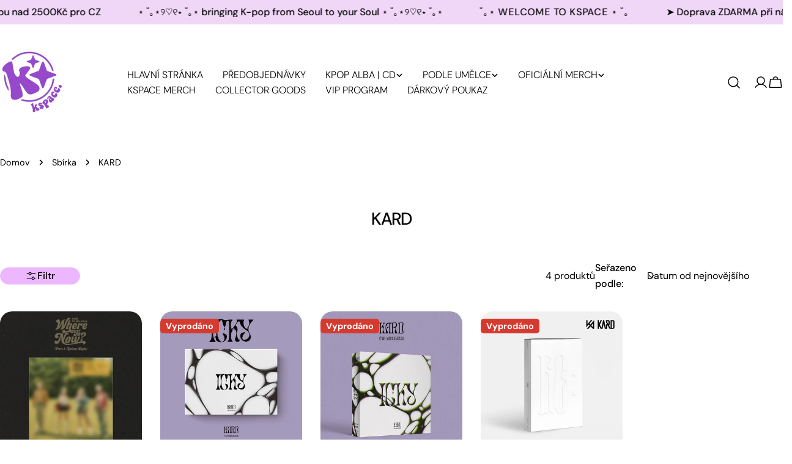

--- FILE ---
content_type: text/html; charset=utf-8
request_url: https://www.kspaceproject.com/collections/kard
body_size: 68778
content:
<!doctype html>
<html
  class="no-js"
  lang="cs"
  
>
  <head>
    <meta charset="utf-8">
    <meta http-equiv="X-UA-Compatible" content="IE=edge">
    <meta name="viewport" content="width=device-width,initial-scale=1">
    <meta name="theme-color" content="">
    <link rel="canonical" href="https://www.kspaceproject.com/collections/kard">
    <link rel="preconnect" href="https://cdn.shopify.com" crossorigin><link rel="icon" type="image/png" href="//www.kspaceproject.com/cdn/shop/files/KSPACE_LOGO.png?crop=center&height=32&v=1739651937&width=32"><link rel="preconnect" href="https://fonts.shopifycdn.com" crossorigin><title>KARD &ndash; KSPACE</title>

    


<meta property="og:site_name" content="KSPACE">
<meta property="og:url" content="https://www.kspaceproject.com/collections/kard">
<meta property="og:title" content="KARD">
<meta property="og:type" content="website">
<meta property="og:description" content="Objevte KSPACE: První Kpop prodejnu v Praze a eshop pro všechny fanoušky! Alba, merch a více!
"><meta property="og:image" content="http://www.kspaceproject.com/cdn/shop/files/KSPACE_LOGO_44530089-7754-4ef9-bbab-3088244496c2.png?v=1739711725">
  <meta property="og:image:secure_url" content="https://www.kspaceproject.com/cdn/shop/files/KSPACE_LOGO_44530089-7754-4ef9-bbab-3088244496c2.png?v=1739711725">
  <meta property="og:image:width" content="2000">
  <meta property="og:image:height" content="2000"><meta name="twitter:site" content="@#"><meta name="twitter:card" content="summary_large_image">
<meta name="twitter:title" content="KARD">
<meta name="twitter:description" content="Objevte KSPACE: První Kpop prodejnu v Praze a eshop pro všechny fanoušky! Alba, merch a více!
">

<style data-shopify>
  @font-face {
  font-family: "DM Sans";
  font-weight: 400;
  font-style: normal;
  font-display: swap;
  src: url("//www.kspaceproject.com/cdn/fonts/dm_sans/dmsans_n4.ec80bd4dd7e1a334c969c265873491ae56018d72.woff2") format("woff2"),
       url("//www.kspaceproject.com/cdn/fonts/dm_sans/dmsans_n4.87bdd914d8a61247b911147ae68e754d695c58a6.woff") format("woff");
}

  @font-face {
  font-family: "DM Sans";
  font-weight: 400;
  font-style: italic;
  font-display: swap;
  src: url("//www.kspaceproject.com/cdn/fonts/dm_sans/dmsans_i4.b8fe05e69ee95d5a53155c346957d8cbf5081c1a.woff2") format("woff2"),
       url("//www.kspaceproject.com/cdn/fonts/dm_sans/dmsans_i4.403fe28ee2ea63e142575c0aa47684d65f8c23a0.woff") format("woff");
}

  @font-face {
  font-family: "DM Sans";
  font-weight: 500;
  font-style: normal;
  font-display: swap;
  src: url("//www.kspaceproject.com/cdn/fonts/dm_sans/dmsans_n5.8a0f1984c77eb7186ceb87c4da2173ff65eb012e.woff2") format("woff2"),
       url("//www.kspaceproject.com/cdn/fonts/dm_sans/dmsans_n5.9ad2e755a89e15b3d6c53259daad5fc9609888e6.woff") format("woff");
}

  @font-face {
  font-family: "DM Sans";
  font-weight: 500;
  font-style: italic;
  font-display: swap;
  src: url("//www.kspaceproject.com/cdn/fonts/dm_sans/dmsans_i5.8654104650c013677e3def7db9b31bfbaa34e59a.woff2") format("woff2"),
       url("//www.kspaceproject.com/cdn/fonts/dm_sans/dmsans_i5.a0dc844d8a75a4232f255fc600ad5a295572bed9.woff") format("woff");
}

  @font-face {
  font-family: "DM Sans";
  font-weight: 700;
  font-style: normal;
  font-display: swap;
  src: url("//www.kspaceproject.com/cdn/fonts/dm_sans/dmsans_n7.97e21d81502002291ea1de8aefb79170c6946ce5.woff2") format("woff2"),
       url("//www.kspaceproject.com/cdn/fonts/dm_sans/dmsans_n7.af5c214f5116410ca1d53a2090665620e78e2e1b.woff") format("woff");
}

  @font-face {
  font-family: "DM Sans";
  font-weight: 700;
  font-style: italic;
  font-display: swap;
  src: url("//www.kspaceproject.com/cdn/fonts/dm_sans/dmsans_i7.52b57f7d7342eb7255084623d98ab83fd96e7f9b.woff2") format("woff2"),
       url("//www.kspaceproject.com/cdn/fonts/dm_sans/dmsans_i7.d5e14ef18a1d4a8ce78a4187580b4eb1759c2eda.woff") format("woff");
}

  @font-face {
  font-family: "DM Sans";
  font-weight: 500;
  font-style: normal;
  font-display: swap;
  src: url("//www.kspaceproject.com/cdn/fonts/dm_sans/dmsans_n5.8a0f1984c77eb7186ceb87c4da2173ff65eb012e.woff2") format("woff2"),
       url("//www.kspaceproject.com/cdn/fonts/dm_sans/dmsans_n5.9ad2e755a89e15b3d6c53259daad5fc9609888e6.woff") format("woff");
}

  @font-face {
  font-family: "DM Sans";
  font-weight: 500;
  font-style: normal;
  font-display: swap;
  src: url("//www.kspaceproject.com/cdn/fonts/dm_sans/dmsans_n5.8a0f1984c77eb7186ceb87c4da2173ff65eb012e.woff2") format("woff2"),
       url("//www.kspaceproject.com/cdn/fonts/dm_sans/dmsans_n5.9ad2e755a89e15b3d6c53259daad5fc9609888e6.woff") format("woff");
}

  @font-face {
  font-family: "DM Sans";
  font-weight: 500;
  font-style: italic;
  font-display: swap;
  src: url("//www.kspaceproject.com/cdn/fonts/dm_sans/dmsans_i5.8654104650c013677e3def7db9b31bfbaa34e59a.woff2") format("woff2"),
       url("//www.kspaceproject.com/cdn/fonts/dm_sans/dmsans_i5.a0dc844d8a75a4232f255fc600ad5a295572bed9.woff") format("woff");
}

  @font-face {
  font-family: "DM Sans";
  font-weight: 500;
  font-style: normal;
  font-display: swap;
  src: url("//www.kspaceproject.com/cdn/fonts/dm_sans/dmsans_n5.8a0f1984c77eb7186ceb87c4da2173ff65eb012e.woff2") format("woff2"),
       url("//www.kspaceproject.com/cdn/fonts/dm_sans/dmsans_n5.9ad2e755a89e15b3d6c53259daad5fc9609888e6.woff") format("woff");
}
@font-face {
  font-family: "DM Sans";
  font-weight: 500;
  font-style: normal;
  font-display: swap;
  src: url("//www.kspaceproject.com/cdn/fonts/dm_sans/dmsans_n5.8a0f1984c77eb7186ceb87c4da2173ff65eb012e.woff2") format("woff2"),
       url("//www.kspaceproject.com/cdn/fonts/dm_sans/dmsans_n5.9ad2e755a89e15b3d6c53259daad5fc9609888e6.woff") format("woff");
}
@font-face {
  font-family: "DM Sans";
  font-weight: 500;
  font-style: normal;
  font-display: swap;
  src: url("//www.kspaceproject.com/cdn/fonts/dm_sans/dmsans_n5.8a0f1984c77eb7186ceb87c4da2173ff65eb012e.woff2") format("woff2"),
       url("//www.kspaceproject.com/cdn/fonts/dm_sans/dmsans_n5.9ad2e755a89e15b3d6c53259daad5fc9609888e6.woff") format("woff");
}
@font-face {
  font-family: "DM Sans";
  font-weight: 300;
  font-style: normal;
  font-display: swap;
  src: url("//www.kspaceproject.com/cdn/fonts/dm_sans/dmsans_n3.d218434bb518134511e5205d90c23cfb8a1b261b.woff2") format("woff2"),
       url("//www.kspaceproject.com/cdn/fonts/dm_sans/dmsans_n3.0c324a11de656e0e3f656188ad5de9ff34f70c04.woff") format("woff");
}


  
    :root,
.color-scheme-1 {
      --color-background: 255,255,255;
      --color-secondary-background: 240,206,255;
      --color-primary: 214,58,47;
      --color-text-heading: 0,0,0;
      --color-foreground: 0,0,0;
      --color-border: 234,184,252;
      --color-button: 234,184,252;
      --color-button-text: 0,0,0;
      --color-secondary-button: 236,183,255;
      --color-secondary-button-border: 236,183,255;
      --color-secondary-button-text: 0,0,0;
      --color-button-hover-background: 245,228,252;
      --color-button-hover-text: 0,0,0;
      --color-button-before: #ffffff;
      --color-field: 236,183,255;
      --color-field-text: 0,0,0;
      --color-link: 0,0,0;
      --color-link-hover: 0,0,0;
      --color-product-price-sale: 214,58,47;
      --color-foreground-lighten-60: #666666;
      --color-foreground-lighten-19: #cfcfcf;
    }
    @media (min-width: 768px) {
      body .desktop-color-scheme-1 {
        --color-background: 255,255,255;
      --color-secondary-background: 240,206,255;
      --color-primary: 214,58,47;
      --color-text-heading: 0,0,0;
      --color-foreground: 0,0,0;
      --color-border: 234,184,252;
      --color-button: 234,184,252;
      --color-button-text: 0,0,0;
      --color-secondary-button: 236,183,255;
      --color-secondary-button-border: 236,183,255;
      --color-secondary-button-text: 0,0,0;
      --color-button-hover-background: 245,228,252;
      --color-button-hover-text: 0,0,0;
      --color-button-before: #ffffff;
      --color-field: 236,183,255;
      --color-field-text: 0,0,0;
      --color-link: 0,0,0;
      --color-link-hover: 0,0,0;
      --color-product-price-sale: 214,58,47;
      --color-foreground-lighten-60: #666666;
      --color-foreground-lighten-19: #cfcfcf;
        color: rgb(var(--color-foreground));
        background-color: rgb(var(--color-background));
      }
    }
    @media (max-width: 767px) {
      body .mobile-color-scheme-1 {
        --color-background: 255,255,255;
      --color-secondary-background: 240,206,255;
      --color-primary: 214,58,47;
      --color-text-heading: 0,0,0;
      --color-foreground: 0,0,0;
      --color-border: 234,184,252;
      --color-button: 234,184,252;
      --color-button-text: 0,0,0;
      --color-secondary-button: 236,183,255;
      --color-secondary-button-border: 236,183,255;
      --color-secondary-button-text: 0,0,0;
      --color-button-hover-background: 245,228,252;
      --color-button-hover-text: 0,0,0;
      --color-button-before: #ffffff;
      --color-field: 236,183,255;
      --color-field-text: 0,0,0;
      --color-link: 0,0,0;
      --color-link-hover: 0,0,0;
      --color-product-price-sale: 214,58,47;
      --color-foreground-lighten-60: #666666;
      --color-foreground-lighten-19: #cfcfcf;
        color: rgb(var(--color-foreground));
        background-color: rgb(var(--color-background));
      }
    }
  
    
.color-scheme-2 {
      --color-background: 243,238,234;
      --color-secondary-background: 243,238,234;
      --color-primary: 214,58,47;
      --color-text-heading: 0,0,0;
      --color-foreground: 0,0,0;
      --color-border: 198,191,177;
      --color-button: 0,0,0;
      --color-button-text: 255,255,255;
      --color-secondary-button: 255,255,255;
      --color-secondary-button-border: 230,230,230;
      --color-secondary-button-text: 0,0,0;
      --color-button-hover-background: 0,0,0;
      --color-button-hover-text: 255,255,255;
      --color-button-before: #333333;
      --color-field: 255,255,255;
      --color-field-text: 0,0,0;
      --color-link: 0,0,0;
      --color-link-hover: 0,0,0;
      --color-product-price-sale: 214,58,47;
      --color-foreground-lighten-60: #615f5e;
      --color-foreground-lighten-19: #c5c1be;
    }
    @media (min-width: 768px) {
      body .desktop-color-scheme-2 {
        --color-background: 243,238,234;
      --color-secondary-background: 243,238,234;
      --color-primary: 214,58,47;
      --color-text-heading: 0,0,0;
      --color-foreground: 0,0,0;
      --color-border: 198,191,177;
      --color-button: 0,0,0;
      --color-button-text: 255,255,255;
      --color-secondary-button: 255,255,255;
      --color-secondary-button-border: 230,230,230;
      --color-secondary-button-text: 0,0,0;
      --color-button-hover-background: 0,0,0;
      --color-button-hover-text: 255,255,255;
      --color-button-before: #333333;
      --color-field: 255,255,255;
      --color-field-text: 0,0,0;
      --color-link: 0,0,0;
      --color-link-hover: 0,0,0;
      --color-product-price-sale: 214,58,47;
      --color-foreground-lighten-60: #615f5e;
      --color-foreground-lighten-19: #c5c1be;
        color: rgb(var(--color-foreground));
        background-color: rgb(var(--color-background));
      }
    }
    @media (max-width: 767px) {
      body .mobile-color-scheme-2 {
        --color-background: 243,238,234;
      --color-secondary-background: 243,238,234;
      --color-primary: 214,58,47;
      --color-text-heading: 0,0,0;
      --color-foreground: 0,0,0;
      --color-border: 198,191,177;
      --color-button: 0,0,0;
      --color-button-text: 255,255,255;
      --color-secondary-button: 255,255,255;
      --color-secondary-button-border: 230,230,230;
      --color-secondary-button-text: 0,0,0;
      --color-button-hover-background: 0,0,0;
      --color-button-hover-text: 255,255,255;
      --color-button-before: #333333;
      --color-field: 255,255,255;
      --color-field-text: 0,0,0;
      --color-link: 0,0,0;
      --color-link-hover: 0,0,0;
      --color-product-price-sale: 214,58,47;
      --color-foreground-lighten-60: #615f5e;
      --color-foreground-lighten-19: #c5c1be;
        color: rgb(var(--color-foreground));
        background-color: rgb(var(--color-background));
      }
    }
  
    
.color-scheme-3 {
      --color-background: 245,245,245;
      --color-secondary-background: 247,247,247;
      --color-primary: 214,58,47;
      --color-text-heading: 0,0,0;
      --color-foreground: 0,0,0;
      --color-border: 247,247,247;
      --color-button: 233,233,233;
      --color-button-text: 0,0,0;
      --color-secondary-button: 0,0,0;
      --color-secondary-button-border: 0,0,0;
      --color-secondary-button-text: 255,255,255;
      --color-button-hover-background: 0,0,0;
      --color-button-hover-text: 255,255,255;
      --color-button-before: #333333;
      --color-field: 255,255,255;
      --color-field-text: 0,0,0;
      --color-link: 0,0,0;
      --color-link-hover: 0,0,0;
      --color-product-price-sale: 214,58,47;
      --color-foreground-lighten-60: #626262;
      --color-foreground-lighten-19: #c6c6c6;
    }
    @media (min-width: 768px) {
      body .desktop-color-scheme-3 {
        --color-background: 245,245,245;
      --color-secondary-background: 247,247,247;
      --color-primary: 214,58,47;
      --color-text-heading: 0,0,0;
      --color-foreground: 0,0,0;
      --color-border: 247,247,247;
      --color-button: 233,233,233;
      --color-button-text: 0,0,0;
      --color-secondary-button: 0,0,0;
      --color-secondary-button-border: 0,0,0;
      --color-secondary-button-text: 255,255,255;
      --color-button-hover-background: 0,0,0;
      --color-button-hover-text: 255,255,255;
      --color-button-before: #333333;
      --color-field: 255,255,255;
      --color-field-text: 0,0,0;
      --color-link: 0,0,0;
      --color-link-hover: 0,0,0;
      --color-product-price-sale: 214,58,47;
      --color-foreground-lighten-60: #626262;
      --color-foreground-lighten-19: #c6c6c6;
        color: rgb(var(--color-foreground));
        background-color: rgb(var(--color-background));
      }
    }
    @media (max-width: 767px) {
      body .mobile-color-scheme-3 {
        --color-background: 245,245,245;
      --color-secondary-background: 247,247,247;
      --color-primary: 214,58,47;
      --color-text-heading: 0,0,0;
      --color-foreground: 0,0,0;
      --color-border: 247,247,247;
      --color-button: 233,233,233;
      --color-button-text: 0,0,0;
      --color-secondary-button: 0,0,0;
      --color-secondary-button-border: 0,0,0;
      --color-secondary-button-text: 255,255,255;
      --color-button-hover-background: 0,0,0;
      --color-button-hover-text: 255,255,255;
      --color-button-before: #333333;
      --color-field: 255,255,255;
      --color-field-text: 0,0,0;
      --color-link: 0,0,0;
      --color-link-hover: 0,0,0;
      --color-product-price-sale: 214,58,47;
      --color-foreground-lighten-60: #626262;
      --color-foreground-lighten-19: #c6c6c6;
        color: rgb(var(--color-foreground));
        background-color: rgb(var(--color-background));
      }
    }
  
    
.color-scheme-4 {
      --color-background: 253,231,253;
      --color-secondary-background: 247,247,247;
      --color-primary: 214,58,47;
      --color-text-heading: 0,0,0;
      --color-foreground: 0,0,0;
      --color-border: 230,230,230;
      --color-button: 0,0,0;
      --color-button-text: 255,255,255;
      --color-secondary-button: 224,177,253;
      --color-secondary-button-border: 233,233,233;
      --color-secondary-button-text: 0,0,0;
      --color-button-hover-background: 0,0,0;
      --color-button-hover-text: 255,255,255;
      --color-button-before: #333333;
      --color-field: 245,245,245;
      --color-field-text: 0,0,0;
      --color-link: 0,0,0;
      --color-link-hover: 0,0,0;
      --color-product-price-sale: 214,58,47;
      --color-foreground-lighten-60: #655c65;
      --color-foreground-lighten-19: #cdbbcd;
    }
    @media (min-width: 768px) {
      body .desktop-color-scheme-4 {
        --color-background: 253,231,253;
      --color-secondary-background: 247,247,247;
      --color-primary: 214,58,47;
      --color-text-heading: 0,0,0;
      --color-foreground: 0,0,0;
      --color-border: 230,230,230;
      --color-button: 0,0,0;
      --color-button-text: 255,255,255;
      --color-secondary-button: 224,177,253;
      --color-secondary-button-border: 233,233,233;
      --color-secondary-button-text: 0,0,0;
      --color-button-hover-background: 0,0,0;
      --color-button-hover-text: 255,255,255;
      --color-button-before: #333333;
      --color-field: 245,245,245;
      --color-field-text: 0,0,0;
      --color-link: 0,0,0;
      --color-link-hover: 0,0,0;
      --color-product-price-sale: 214,58,47;
      --color-foreground-lighten-60: #655c65;
      --color-foreground-lighten-19: #cdbbcd;
        color: rgb(var(--color-foreground));
        background-color: rgb(var(--color-background));
      }
    }
    @media (max-width: 767px) {
      body .mobile-color-scheme-4 {
        --color-background: 253,231,253;
      --color-secondary-background: 247,247,247;
      --color-primary: 214,58,47;
      --color-text-heading: 0,0,0;
      --color-foreground: 0,0,0;
      --color-border: 230,230,230;
      --color-button: 0,0,0;
      --color-button-text: 255,255,255;
      --color-secondary-button: 224,177,253;
      --color-secondary-button-border: 233,233,233;
      --color-secondary-button-text: 0,0,0;
      --color-button-hover-background: 0,0,0;
      --color-button-hover-text: 255,255,255;
      --color-button-before: #333333;
      --color-field: 245,245,245;
      --color-field-text: 0,0,0;
      --color-link: 0,0,0;
      --color-link-hover: 0,0,0;
      --color-product-price-sale: 214,58,47;
      --color-foreground-lighten-60: #655c65;
      --color-foreground-lighten-19: #cdbbcd;
        color: rgb(var(--color-foreground));
        background-color: rgb(var(--color-background));
      }
    }
  
    
.color-scheme-inverse {
      --color-background: 240,215,248;
      --color-secondary-background: 0,0,0;
      --color-primary: 214,58,47;
      --color-text-heading: 0,0,0;
      --color-foreground: 0,0,0;
      --color-border: 255,255,255;
      --color-button: 255,255,255;
      --color-button-text: 0,0,0;
      --color-secondary-button: 255,255,255;
      --color-secondary-button-border: 230,230,230;
      --color-secondary-button-text: 0,0,0;
      --color-button-hover-background: 0,0,0;
      --color-button-hover-text: 255,255,255;
      --color-button-before: #333333;
      --color-field: 255,255,255;
      --color-field-text: 0,0,0;
      --color-link: 0,0,0;
      --color-link-hover: 0,0,0;
      --color-product-price-sale: 214,58,47;
      --color-foreground-lighten-60: #605663;
      --color-foreground-lighten-19: #c2aec9;
    }
    @media (min-width: 768px) {
      body .desktop-color-scheme-inverse {
        --color-background: 240,215,248;
      --color-secondary-background: 0,0,0;
      --color-primary: 214,58,47;
      --color-text-heading: 0,0,0;
      --color-foreground: 0,0,0;
      --color-border: 255,255,255;
      --color-button: 255,255,255;
      --color-button-text: 0,0,0;
      --color-secondary-button: 255,255,255;
      --color-secondary-button-border: 230,230,230;
      --color-secondary-button-text: 0,0,0;
      --color-button-hover-background: 0,0,0;
      --color-button-hover-text: 255,255,255;
      --color-button-before: #333333;
      --color-field: 255,255,255;
      --color-field-text: 0,0,0;
      --color-link: 0,0,0;
      --color-link-hover: 0,0,0;
      --color-product-price-sale: 214,58,47;
      --color-foreground-lighten-60: #605663;
      --color-foreground-lighten-19: #c2aec9;
        color: rgb(var(--color-foreground));
        background-color: rgb(var(--color-background));
      }
    }
    @media (max-width: 767px) {
      body .mobile-color-scheme-inverse {
        --color-background: 240,215,248;
      --color-secondary-background: 0,0,0;
      --color-primary: 214,58,47;
      --color-text-heading: 0,0,0;
      --color-foreground: 0,0,0;
      --color-border: 255,255,255;
      --color-button: 255,255,255;
      --color-button-text: 0,0,0;
      --color-secondary-button: 255,255,255;
      --color-secondary-button-border: 230,230,230;
      --color-secondary-button-text: 0,0,0;
      --color-button-hover-background: 0,0,0;
      --color-button-hover-text: 255,255,255;
      --color-button-before: #333333;
      --color-field: 255,255,255;
      --color-field-text: 0,0,0;
      --color-link: 0,0,0;
      --color-link-hover: 0,0,0;
      --color-product-price-sale: 214,58,47;
      --color-foreground-lighten-60: #605663;
      --color-foreground-lighten-19: #c2aec9;
        color: rgb(var(--color-foreground));
        background-color: rgb(var(--color-background));
      }
    }
  
    
.color-scheme-6 {
      --color-background: 244,228,227;
      --color-secondary-background: 243,238,234;
      --color-primary: 214,58,47;
      --color-text-heading: 0,0,0;
      --color-foreground: 0,0,0;
      --color-border: 198,191,177;
      --color-button: 0,0,0;
      --color-button-text: 255,255,255;
      --color-secondary-button: 255,255,255;
      --color-secondary-button-border: 230,230,230;
      --color-secondary-button-text: 0,0,0;
      --color-button-hover-background: 0,0,0;
      --color-button-hover-text: 255,255,255;
      --color-button-before: #333333;
      --color-field: 255,255,255;
      --color-field-text: 0,0,0;
      --color-link: 0,0,0;
      --color-link-hover: 0,0,0;
      --color-product-price-sale: 214,58,47;
      --color-foreground-lighten-60: #625b5b;
      --color-foreground-lighten-19: #c6b9b8;
    }
    @media (min-width: 768px) {
      body .desktop-color-scheme-6 {
        --color-background: 244,228,227;
      --color-secondary-background: 243,238,234;
      --color-primary: 214,58,47;
      --color-text-heading: 0,0,0;
      --color-foreground: 0,0,0;
      --color-border: 198,191,177;
      --color-button: 0,0,0;
      --color-button-text: 255,255,255;
      --color-secondary-button: 255,255,255;
      --color-secondary-button-border: 230,230,230;
      --color-secondary-button-text: 0,0,0;
      --color-button-hover-background: 0,0,0;
      --color-button-hover-text: 255,255,255;
      --color-button-before: #333333;
      --color-field: 255,255,255;
      --color-field-text: 0,0,0;
      --color-link: 0,0,0;
      --color-link-hover: 0,0,0;
      --color-product-price-sale: 214,58,47;
      --color-foreground-lighten-60: #625b5b;
      --color-foreground-lighten-19: #c6b9b8;
        color: rgb(var(--color-foreground));
        background-color: rgb(var(--color-background));
      }
    }
    @media (max-width: 767px) {
      body .mobile-color-scheme-6 {
        --color-background: 244,228,227;
      --color-secondary-background: 243,238,234;
      --color-primary: 214,58,47;
      --color-text-heading: 0,0,0;
      --color-foreground: 0,0,0;
      --color-border: 198,191,177;
      --color-button: 0,0,0;
      --color-button-text: 255,255,255;
      --color-secondary-button: 255,255,255;
      --color-secondary-button-border: 230,230,230;
      --color-secondary-button-text: 0,0,0;
      --color-button-hover-background: 0,0,0;
      --color-button-hover-text: 255,255,255;
      --color-button-before: #333333;
      --color-field: 255,255,255;
      --color-field-text: 0,0,0;
      --color-link: 0,0,0;
      --color-link-hover: 0,0,0;
      --color-product-price-sale: 214,58,47;
      --color-foreground-lighten-60: #625b5b;
      --color-foreground-lighten-19: #c6b9b8;
        color: rgb(var(--color-foreground));
        background-color: rgb(var(--color-background));
      }
    }
  
    
.color-scheme-7 {
      --color-background: 255,255,255;
      --color-secondary-background: 233,233,233;
      --color-primary: 214,58,47;
      --color-text-heading: 0,0,0;
      --color-foreground: 0,0,0;
      --color-border: 230,230,230;
      --color-button: 0,0,0;
      --color-button-text: 255,255,255;
      --color-secondary-button: 233,233,233;
      --color-secondary-button-border: 233,233,233;
      --color-secondary-button-text: 0,0,0;
      --color-button-hover-background: 0,0,0;
      --color-button-hover-text: 255,255,255;
      --color-button-before: #333333;
      --color-field: 245,245,245;
      --color-field-text: 0,0,0;
      --color-link: 0,0,0;
      --color-link-hover: 0,0,0;
      --color-product-price-sale: 214,58,47;
      --color-foreground-lighten-60: #666666;
      --color-foreground-lighten-19: #cfcfcf;
    }
    @media (min-width: 768px) {
      body .desktop-color-scheme-7 {
        --color-background: 255,255,255;
      --color-secondary-background: 233,233,233;
      --color-primary: 214,58,47;
      --color-text-heading: 0,0,0;
      --color-foreground: 0,0,0;
      --color-border: 230,230,230;
      --color-button: 0,0,0;
      --color-button-text: 255,255,255;
      --color-secondary-button: 233,233,233;
      --color-secondary-button-border: 233,233,233;
      --color-secondary-button-text: 0,0,0;
      --color-button-hover-background: 0,0,0;
      --color-button-hover-text: 255,255,255;
      --color-button-before: #333333;
      --color-field: 245,245,245;
      --color-field-text: 0,0,0;
      --color-link: 0,0,0;
      --color-link-hover: 0,0,0;
      --color-product-price-sale: 214,58,47;
      --color-foreground-lighten-60: #666666;
      --color-foreground-lighten-19: #cfcfcf;
        color: rgb(var(--color-foreground));
        background-color: rgb(var(--color-background));
      }
    }
    @media (max-width: 767px) {
      body .mobile-color-scheme-7 {
        --color-background: 255,255,255;
      --color-secondary-background: 233,233,233;
      --color-primary: 214,58,47;
      --color-text-heading: 0,0,0;
      --color-foreground: 0,0,0;
      --color-border: 230,230,230;
      --color-button: 0,0,0;
      --color-button-text: 255,255,255;
      --color-secondary-button: 233,233,233;
      --color-secondary-button-border: 233,233,233;
      --color-secondary-button-text: 0,0,0;
      --color-button-hover-background: 0,0,0;
      --color-button-hover-text: 255,255,255;
      --color-button-before: #333333;
      --color-field: 245,245,245;
      --color-field-text: 0,0,0;
      --color-link: 0,0,0;
      --color-link-hover: 0,0,0;
      --color-product-price-sale: 214,58,47;
      --color-foreground-lighten-60: #666666;
      --color-foreground-lighten-19: #cfcfcf;
        color: rgb(var(--color-foreground));
        background-color: rgb(var(--color-background));
      }
    }
  
    
.color-scheme-8 {
      --color-background: 248,175,246;
      --color-secondary-background: 247,247,247;
      --color-primary: 214,58,47;
      --color-text-heading: 0,0,0;
      --color-foreground: 0,0,0;
      --color-border: 230,230,230;
      --color-button: 0,0,0;
      --color-button-text: 255,255,255;
      --color-secondary-button: 233,233,233;
      --color-secondary-button-border: 233,233,233;
      --color-secondary-button-text: 0,0,0;
      --color-button-hover-background: 0,0,0;
      --color-button-hover-text: 255,255,255;
      --color-button-before: #333333;
      --color-field: 245,245,245;
      --color-field-text: 0,0,0;
      --color-link: 0,0,0;
      --color-link-hover: 0,0,0;
      --color-product-price-sale: 214,58,47;
      --color-foreground-lighten-60: #634662;
      --color-foreground-lighten-19: #c98ec7;
    }
    @media (min-width: 768px) {
      body .desktop-color-scheme-8 {
        --color-background: 248,175,246;
      --color-secondary-background: 247,247,247;
      --color-primary: 214,58,47;
      --color-text-heading: 0,0,0;
      --color-foreground: 0,0,0;
      --color-border: 230,230,230;
      --color-button: 0,0,0;
      --color-button-text: 255,255,255;
      --color-secondary-button: 233,233,233;
      --color-secondary-button-border: 233,233,233;
      --color-secondary-button-text: 0,0,0;
      --color-button-hover-background: 0,0,0;
      --color-button-hover-text: 255,255,255;
      --color-button-before: #333333;
      --color-field: 245,245,245;
      --color-field-text: 0,0,0;
      --color-link: 0,0,0;
      --color-link-hover: 0,0,0;
      --color-product-price-sale: 214,58,47;
      --color-foreground-lighten-60: #634662;
      --color-foreground-lighten-19: #c98ec7;
        color: rgb(var(--color-foreground));
        background-color: rgb(var(--color-background));
      }
    }
    @media (max-width: 767px) {
      body .mobile-color-scheme-8 {
        --color-background: 248,175,246;
      --color-secondary-background: 247,247,247;
      --color-primary: 214,58,47;
      --color-text-heading: 0,0,0;
      --color-foreground: 0,0,0;
      --color-border: 230,230,230;
      --color-button: 0,0,0;
      --color-button-text: 255,255,255;
      --color-secondary-button: 233,233,233;
      --color-secondary-button-border: 233,233,233;
      --color-secondary-button-text: 0,0,0;
      --color-button-hover-background: 0,0,0;
      --color-button-hover-text: 255,255,255;
      --color-button-before: #333333;
      --color-field: 245,245,245;
      --color-field-text: 0,0,0;
      --color-link: 0,0,0;
      --color-link-hover: 0,0,0;
      --color-product-price-sale: 214,58,47;
      --color-foreground-lighten-60: #634662;
      --color-foreground-lighten-19: #c98ec7;
        color: rgb(var(--color-foreground));
        background-color: rgb(var(--color-background));
      }
    }
  
    
.color-scheme-9 {
      --color-background: 255,255,255;
      --color-secondary-background: 245,245,245;
      --color-primary: 214,58,47;
      --color-text-heading: 0,0,0;
      --color-foreground: 0,0,0;
      --color-border: 230,230,230;
      --color-button: 0,0,0;
      --color-button-text: 255,255,255;
      --color-secondary-button: 255,255,255;
      --color-secondary-button-border: 204,204,204;
      --color-secondary-button-text: 0,0,0;
      --color-button-hover-background: 0,0,0;
      --color-button-hover-text: 255,255,255;
      --color-button-before: #333333;
      --color-field: 245,245,245;
      --color-field-text: 0,0,0;
      --color-link: 0,0,0;
      --color-link-hover: 0,0,0;
      --color-product-price-sale: 214,58,47;
      --color-foreground-lighten-60: #666666;
      --color-foreground-lighten-19: #cfcfcf;
    }
    @media (min-width: 768px) {
      body .desktop-color-scheme-9 {
        --color-background: 255,255,255;
      --color-secondary-background: 245,245,245;
      --color-primary: 214,58,47;
      --color-text-heading: 0,0,0;
      --color-foreground: 0,0,0;
      --color-border: 230,230,230;
      --color-button: 0,0,0;
      --color-button-text: 255,255,255;
      --color-secondary-button: 255,255,255;
      --color-secondary-button-border: 204,204,204;
      --color-secondary-button-text: 0,0,0;
      --color-button-hover-background: 0,0,0;
      --color-button-hover-text: 255,255,255;
      --color-button-before: #333333;
      --color-field: 245,245,245;
      --color-field-text: 0,0,0;
      --color-link: 0,0,0;
      --color-link-hover: 0,0,0;
      --color-product-price-sale: 214,58,47;
      --color-foreground-lighten-60: #666666;
      --color-foreground-lighten-19: #cfcfcf;
        color: rgb(var(--color-foreground));
        background-color: rgb(var(--color-background));
      }
    }
    @media (max-width: 767px) {
      body .mobile-color-scheme-9 {
        --color-background: 255,255,255;
      --color-secondary-background: 245,245,245;
      --color-primary: 214,58,47;
      --color-text-heading: 0,0,0;
      --color-foreground: 0,0,0;
      --color-border: 230,230,230;
      --color-button: 0,0,0;
      --color-button-text: 255,255,255;
      --color-secondary-button: 255,255,255;
      --color-secondary-button-border: 204,204,204;
      --color-secondary-button-text: 0,0,0;
      --color-button-hover-background: 0,0,0;
      --color-button-hover-text: 255,255,255;
      --color-button-before: #333333;
      --color-field: 245,245,245;
      --color-field-text: 0,0,0;
      --color-link: 0,0,0;
      --color-link-hover: 0,0,0;
      --color-product-price-sale: 214,58,47;
      --color-foreground-lighten-60: #666666;
      --color-foreground-lighten-19: #cfcfcf;
        color: rgb(var(--color-foreground));
        background-color: rgb(var(--color-background));
      }
    }
  
    
.color-scheme-10 {
      --color-background: 253,249,255;
      --color-secondary-background: 247,247,247;
      --color-primary: 214,58,47;
      --color-text-heading: 0,0,0;
      --color-foreground: 0,0,0;
      --color-border: 230,230,230;
      --color-button: 185,119,253;
      --color-button-text: 255,255,255;
      --color-secondary-button: 233,233,233;
      --color-secondary-button-border: 233,233,233;
      --color-secondary-button-text: 185,119,253;
      --color-button-hover-background: 185,119,253;
      --color-button-hover-text: 255,255,255;
      --color-button-before: #eddcfe;
      --color-field: 245,245,245;
      --color-field-text: 185,119,253;
      --color-link: 0,0,0;
      --color-link-hover: 0,0,0;
      --color-product-price-sale: 214,58,47;
      --color-foreground-lighten-60: #656466;
      --color-foreground-lighten-19: #cdcacf;
    }
    @media (min-width: 768px) {
      body .desktop-color-scheme-10 {
        --color-background: 253,249,255;
      --color-secondary-background: 247,247,247;
      --color-primary: 214,58,47;
      --color-text-heading: 0,0,0;
      --color-foreground: 0,0,0;
      --color-border: 230,230,230;
      --color-button: 185,119,253;
      --color-button-text: 255,255,255;
      --color-secondary-button: 233,233,233;
      --color-secondary-button-border: 233,233,233;
      --color-secondary-button-text: 185,119,253;
      --color-button-hover-background: 185,119,253;
      --color-button-hover-text: 255,255,255;
      --color-button-before: #eddcfe;
      --color-field: 245,245,245;
      --color-field-text: 185,119,253;
      --color-link: 0,0,0;
      --color-link-hover: 0,0,0;
      --color-product-price-sale: 214,58,47;
      --color-foreground-lighten-60: #656466;
      --color-foreground-lighten-19: #cdcacf;
        color: rgb(var(--color-foreground));
        background-color: rgb(var(--color-background));
      }
    }
    @media (max-width: 767px) {
      body .mobile-color-scheme-10 {
        --color-background: 253,249,255;
      --color-secondary-background: 247,247,247;
      --color-primary: 214,58,47;
      --color-text-heading: 0,0,0;
      --color-foreground: 0,0,0;
      --color-border: 230,230,230;
      --color-button: 185,119,253;
      --color-button-text: 255,255,255;
      --color-secondary-button: 233,233,233;
      --color-secondary-button-border: 233,233,233;
      --color-secondary-button-text: 185,119,253;
      --color-button-hover-background: 185,119,253;
      --color-button-hover-text: 255,255,255;
      --color-button-before: #eddcfe;
      --color-field: 245,245,245;
      --color-field-text: 185,119,253;
      --color-link: 0,0,0;
      --color-link-hover: 0,0,0;
      --color-product-price-sale: 214,58,47;
      --color-foreground-lighten-60: #656466;
      --color-foreground-lighten-19: #cdcacf;
        color: rgb(var(--color-foreground));
        background-color: rgb(var(--color-background));
      }
    }
  
    
.color-scheme-11 {
      --color-background: 243,238,234;
      --color-secondary-background: 247,247,247;
      --color-primary: 214,58,47;
      --color-text-heading: 255,255,255;
      --color-foreground: 255,255,255;
      --color-border: 255,255,255;
      --color-button: 240,206,255;
      --color-button-text: 0,0,0;
      --color-secondary-button: 233,233,233;
      --color-secondary-button-border: 233,233,233;
      --color-secondary-button-text: 0,0,0;
      --color-button-hover-background: 0,0,0;
      --color-button-hover-text: 255,255,255;
      --color-button-before: #333333;
      --color-field: 255,255,255;
      --color-field-text: 0,0,0;
      --color-link: 255,255,255;
      --color-link-hover: 255,255,255;
      --color-product-price-sale: 214,58,47;
      --color-foreground-lighten-60: #faf8f7;
      --color-foreground-lighten-19: #f5f1ee;
    }
    @media (min-width: 768px) {
      body .desktop-color-scheme-11 {
        --color-background: 243,238,234;
      --color-secondary-background: 247,247,247;
      --color-primary: 214,58,47;
      --color-text-heading: 255,255,255;
      --color-foreground: 255,255,255;
      --color-border: 255,255,255;
      --color-button: 240,206,255;
      --color-button-text: 0,0,0;
      --color-secondary-button: 233,233,233;
      --color-secondary-button-border: 233,233,233;
      --color-secondary-button-text: 0,0,0;
      --color-button-hover-background: 0,0,0;
      --color-button-hover-text: 255,255,255;
      --color-button-before: #333333;
      --color-field: 255,255,255;
      --color-field-text: 0,0,0;
      --color-link: 255,255,255;
      --color-link-hover: 255,255,255;
      --color-product-price-sale: 214,58,47;
      --color-foreground-lighten-60: #faf8f7;
      --color-foreground-lighten-19: #f5f1ee;
        color: rgb(var(--color-foreground));
        background-color: rgb(var(--color-background));
      }
    }
    @media (max-width: 767px) {
      body .mobile-color-scheme-11 {
        --color-background: 243,238,234;
      --color-secondary-background: 247,247,247;
      --color-primary: 214,58,47;
      --color-text-heading: 255,255,255;
      --color-foreground: 255,255,255;
      --color-border: 255,255,255;
      --color-button: 240,206,255;
      --color-button-text: 0,0,0;
      --color-secondary-button: 233,233,233;
      --color-secondary-button-border: 233,233,233;
      --color-secondary-button-text: 0,0,0;
      --color-button-hover-background: 0,0,0;
      --color-button-hover-text: 255,255,255;
      --color-button-before: #333333;
      --color-field: 255,255,255;
      --color-field-text: 0,0,0;
      --color-link: 255,255,255;
      --color-link-hover: 255,255,255;
      --color-product-price-sale: 214,58,47;
      --color-foreground-lighten-60: #faf8f7;
      --color-foreground-lighten-19: #f5f1ee;
        color: rgb(var(--color-foreground));
        background-color: rgb(var(--color-background));
      }
    }
  

  body, .color-scheme-1, .color-scheme-2, .color-scheme-3, .color-scheme-4, .color-scheme-inverse, .color-scheme-6, .color-scheme-7, .color-scheme-8, .color-scheme-9, .color-scheme-10, .color-scheme-11 {
    color: rgb(var(--color-foreground));
    background-color: rgb(var(--color-background));
  }

  :root {
    /* Animation variable */
    --animation-nav: .5s cubic-bezier(.6, 0, .4, 1);
    --animation-default: .5s cubic-bezier(.3, 1, .3, 1);
    --animation-fast: .3s cubic-bezier(.7, 0, .3, 1);
    --transform-origin-start: left;
    --transform-origin-end: right;
    --duration-default: 200ms;
    --duration-image: 1000ms;

    --font-body-family: "DM Sans", sans-serif;
    --font-body-style: normal;
    --font-body-weight: 400;
    --font-body-weight-bolder: 500;
    --font-body-weight-bold: 700;
    --font-body-size: 1.6rem;
    --font-body-line-height: 1.625;

    --font-heading-family: "DM Sans", sans-serif;
    --font-heading-style: normal;
    --font-heading-weight: 500;
    --font-heading-letter-spacing: -0.04em;
    --font-heading-transform: none;
    --font-heading-scale: 1.0;
    --font-heading-mobile-scale: 0.8;

    --font-hd1-transform:none;

    --font-subheading-family: "DM Sans", sans-serif;
    --font-subheading-weight: 500;
    --font-subheading-scale: 1.12;
    --font-subheading-transform: capitalize;
    --font-subheading-letter-spacing: 0.0em;

    --font-navigation-family: "DM Sans", sans-serif;
    --font-navigation-weight: 300;
    --navigation-transform: none;

    --font-button-family: "DM Sans", sans-serif;
    --font-button-weight: 500;
    --buttons-letter-spacing: 0.0em;
    --buttons-transform: capitalize;
    --buttons-height: 4.8rem;
    --buttons-border-width: 1px;
    --inputs-border-width: 1px;

    --font-pcard-title-family: "DM Sans", sans-serif;
    --font-pcard-title-style: normal;
    --font-pcard-title-weight: 500;
    --font-pcard-title-scale: 0.9;
    --font-pcard-title-transform: none;

    --font-hd1-size: 6.0rem;
    --font-hd2-size: 4.8rem;
    --font-hd3-size: 3.6rem;
    --font-h1-size: calc(var(--font-heading-scale) * 4rem);
    --font-h2-size: calc(var(--font-heading-scale) * 3.2rem);
    --font-h3-size: calc(var(--font-heading-scale) * 2.8rem);
    --font-h4-size: calc(var(--font-heading-scale) * 2.2rem);
    --font-h5-size: calc(var(--font-heading-scale) * 1.8rem);
    --font-h6-size: calc(var(--font-heading-scale) * 1.6rem);
    --font-subheading-size: calc(var(--font-subheading-scale) * var(--font-body-size));
    --font-pcard-title-size: calc(var(--font-pcard-title-scale) * var(--font-body-size));

    --color-badge-sale: #D63A2F;
    --color-badge-sale-text: #FFFFFF;
    --color-badge-soldout: #d63a2f;
    --color-badge-soldout-text: #FFFFFF;
    --color-badge-hot: #6C69DE;
    --color-badge-hot-text: #FFFFFF;
    --color-badge-new: #559B60;
    --color-badge-new-text: #FFFFFF;
    --color-cart-bubble: #D63A2F;
    --color-keyboard-focus: 11 97 205;

    --buttons-radius: 2.4rem;
    --inputs-radius: 2.4rem;
    --textareas-radius: 1.6rem;
    --blocks-radius: 2.0rem;
    --blocks-radius-mobile: 1.6rem;
    --small-blocks-radius: 0.6rem;
    --medium-blocks-radius: 1.0rem;
    --pcard-radius: 2.0rem;
    --pcard-inner-radius: 1.0rem;
    --badges-radius: 0.5rem;

    --page-width: 1390px;
    --page-width-margin: 0rem;
    --header-padding-bottom: 4rem;
    --header-padding-bottom-mobile: 3.2rem;
    --header-padding-bottom-large: 6rem;
    --header-padding-bottom-large-lg: 4rem;
  }

  *,
  *::before,
  *::after {
    box-sizing: inherit;
  }

  html {
    box-sizing: border-box;
    font-size: 62.5%;
    height: 100%;
  }

  body {
    min-height: 100%;
    margin: 0;
    font-family: var(--font-body-family);
    font-style: var(--font-body-style);
    font-weight: var(--font-body-weight);
    font-size: var(--font-body-size);
    line-height: var(--font-body-line-height);
    -webkit-font-smoothing: antialiased;
    -moz-osx-font-smoothing: grayscale;
    touch-action: manipulation;
    -webkit-text-size-adjust: 100%;
    font-feature-settings: normal;
  }
  @media (min-width: 1465px) {
    .swiper-controls--outside {
      --swiper-navigation-offset-x: calc((var(--swiper-navigation-size) + 2.7rem) * -1);
    }
  }
</style>

  <link rel="preload" as="font" href="//www.kspaceproject.com/cdn/fonts/dm_sans/dmsans_n4.ec80bd4dd7e1a334c969c265873491ae56018d72.woff2" type="font/woff2" crossorigin>
  

  <link rel="preload" as="font" href="//www.kspaceproject.com/cdn/fonts/dm_sans/dmsans_n5.8a0f1984c77eb7186ceb87c4da2173ff65eb012e.woff2" type="font/woff2" crossorigin>
  
<link href="//www.kspaceproject.com/cdn/shop/t/6/assets/vendor.css?v=94183888130352382221741704659" rel="stylesheet" type="text/css" media="all" /><link href="//www.kspaceproject.com/cdn/shop/t/6/assets/theme.css?v=130761551497527515041741751576" rel="stylesheet" type="text/css" media="all" /><script>window.performance && window.performance.mark && window.performance.mark('shopify.content_for_header.start');</script><meta name="google-site-verification" content="D1GwQo2MdbLgbqTECQd48q8Wje51jVaYIi_gW7LlqWg">
<meta id="shopify-digital-wallet" name="shopify-digital-wallet" content="/55112106121/digital_wallets/dialog">
<meta name="shopify-checkout-api-token" content="30dc77f62b63d4896952c6a72c3eb798">
<link rel="alternate" type="application/atom+xml" title="Feed" href="/collections/kard.atom" />
<link rel="alternate" hreflang="x-default" href="https://www.kspaceproject.com/collections/kard">
<link rel="alternate" hreflang="cs" href="https://www.kspaceproject.com/collections/kard">
<link rel="alternate" hreflang="cs-HU" href="https://www.kspaceproject.com/cs-eu/collections/kard">
<link rel="alternate" hreflang="en-HU" href="https://www.kspaceproject.com/en-eu/collections/kard">
<link rel="alternate" hreflang="cs-BG" href="https://www.kspaceproject.com/cs-eu/collections/kard">
<link rel="alternate" hreflang="en-BG" href="https://www.kspaceproject.com/en-eu/collections/kard">
<link rel="alternate" hreflang="cs-HR" href="https://www.kspaceproject.com/cs-eu/collections/kard">
<link rel="alternate" hreflang="en-HR" href="https://www.kspaceproject.com/en-eu/collections/kard">
<link rel="alternate" hreflang="cs-LT" href="https://www.kspaceproject.com/cs-eu/collections/kard">
<link rel="alternate" hreflang="en-LT" href="https://www.kspaceproject.com/en-eu/collections/kard">
<link rel="alternate" hreflang="cs-DE" href="https://www.kspaceproject.com/cs-eu/collections/kard">
<link rel="alternate" hreflang="en-DE" href="https://www.kspaceproject.com/en-eu/collections/kard">
<link rel="alternate" hreflang="cs-PL" href="https://www.kspaceproject.com/cs-eu/collections/kard">
<link rel="alternate" hreflang="en-PL" href="https://www.kspaceproject.com/en-eu/collections/kard">
<link rel="alternate" hreflang="cs-AT" href="https://www.kspaceproject.com/cs-eu/collections/kard">
<link rel="alternate" hreflang="en-AT" href="https://www.kspaceproject.com/en-eu/collections/kard">
<link rel="alternate" hreflang="cs-RO" href="https://www.kspaceproject.com/cs-eu/collections/kard">
<link rel="alternate" hreflang="en-RO" href="https://www.kspaceproject.com/en-eu/collections/kard">
<link rel="alternate" hreflang="cs-SI" href="https://www.kspaceproject.com/cs-eu/collections/kard">
<link rel="alternate" hreflang="en-SI" href="https://www.kspaceproject.com/en-eu/collections/kard">
<link rel="alternate" hreflang="cs-BE" href="https://www.kspaceproject.com/cs-eu/collections/kard">
<link rel="alternate" hreflang="en-BE" href="https://www.kspaceproject.com/en-eu/collections/kard">
<link rel="alternate" hreflang="cs-DK" href="https://www.kspaceproject.com/cs-eu/collections/kard">
<link rel="alternate" hreflang="en-DK" href="https://www.kspaceproject.com/en-eu/collections/kard">
<link rel="alternate" hreflang="cs-EE" href="https://www.kspaceproject.com/cs-eu/collections/kard">
<link rel="alternate" hreflang="en-EE" href="https://www.kspaceproject.com/en-eu/collections/kard">
<link rel="alternate" hreflang="cs-FR" href="https://www.kspaceproject.com/cs-eu/collections/kard">
<link rel="alternate" hreflang="en-FR" href="https://www.kspaceproject.com/en-eu/collections/kard">
<link rel="alternate" hreflang="cs-ES" href="https://www.kspaceproject.com/cs-eu/collections/kard">
<link rel="alternate" hreflang="en-ES" href="https://www.kspaceproject.com/en-eu/collections/kard">
<link rel="alternate" hreflang="cs-IT" href="https://www.kspaceproject.com/cs-eu/collections/kard">
<link rel="alternate" hreflang="en-IT" href="https://www.kspaceproject.com/en-eu/collections/kard">
<link rel="alternate" hreflang="cs-LV" href="https://www.kspaceproject.com/cs-eu/collections/kard">
<link rel="alternate" hreflang="en-LV" href="https://www.kspaceproject.com/en-eu/collections/kard">
<link rel="alternate" hreflang="cs-PT" href="https://www.kspaceproject.com/cs-eu/collections/kard">
<link rel="alternate" hreflang="en-PT" href="https://www.kspaceproject.com/en-eu/collections/kard">
<link rel="alternate" hreflang="cs-GR" href="https://www.kspaceproject.com/cs-eu/collections/kard">
<link rel="alternate" hreflang="en-GR" href="https://www.kspaceproject.com/en-eu/collections/kard">
<link rel="alternate" hreflang="cs-IE" href="https://www.kspaceproject.com/cs-eu/collections/kard">
<link rel="alternate" hreflang="en-IE" href="https://www.kspaceproject.com/en-eu/collections/kard">
<link rel="alternate" hreflang="cs-SE" href="https://www.kspaceproject.com/cs-eu/collections/kard">
<link rel="alternate" hreflang="en-SE" href="https://www.kspaceproject.com/en-eu/collections/kard">
<link rel="alternate" hreflang="cs-LU" href="https://www.kspaceproject.com/cs-eu/collections/kard">
<link rel="alternate" hreflang="en-LU" href="https://www.kspaceproject.com/en-eu/collections/kard">
<link rel="alternate" hreflang="cs-NL" href="https://www.kspaceproject.com/cs-eu/collections/kard">
<link rel="alternate" hreflang="en-NL" href="https://www.kspaceproject.com/en-eu/collections/kard">
<link rel="alternate" hreflang="cs-FI" href="https://www.kspaceproject.com/cs-eu/collections/kard">
<link rel="alternate" hreflang="en-FI" href="https://www.kspaceproject.com/en-eu/collections/kard">
<link rel="alternate" type="application/json+oembed" href="https://www.kspaceproject.com/collections/kard.oembed">
<script async="async" src="/checkouts/internal/preloads.js?locale=cs-CZ"></script>
<script id="apple-pay-shop-capabilities" type="application/json">{"shopId":55112106121,"countryCode":"CZ","currencyCode":"CZK","merchantCapabilities":["supports3DS"],"merchantId":"gid:\/\/shopify\/Shop\/55112106121","merchantName":"KSPACE","requiredBillingContactFields":["postalAddress","email","phone"],"requiredShippingContactFields":["postalAddress","email","phone"],"shippingType":"shipping","supportedNetworks":["visa","maestro","masterCard"],"total":{"type":"pending","label":"KSPACE","amount":"1.00"},"shopifyPaymentsEnabled":true,"supportsSubscriptions":true}</script>
<script id="shopify-features" type="application/json">{"accessToken":"30dc77f62b63d4896952c6a72c3eb798","betas":["rich-media-storefront-analytics"],"domain":"www.kspaceproject.com","predictiveSearch":true,"shopId":55112106121,"locale":"cs"}</script>
<script>var Shopify = Shopify || {};
Shopify.shop = "kspace-project.myshopify.com";
Shopify.locale = "cs";
Shopify.currency = {"active":"CZK","rate":"1.0"};
Shopify.country = "CZ";
Shopify.theme = {"name":"SLEEK","id":179109593425,"schema_name":"Sleek","schema_version":"1.8.0","theme_store_id":2821,"role":"main"};
Shopify.theme.handle = "null";
Shopify.theme.style = {"id":null,"handle":null};
Shopify.cdnHost = "www.kspaceproject.com/cdn";
Shopify.routes = Shopify.routes || {};
Shopify.routes.root = "/";</script>
<script type="module">!function(o){(o.Shopify=o.Shopify||{}).modules=!0}(window);</script>
<script>!function(o){function n(){var o=[];function n(){o.push(Array.prototype.slice.apply(arguments))}return n.q=o,n}var t=o.Shopify=o.Shopify||{};t.loadFeatures=n(),t.autoloadFeatures=n()}(window);</script>
<script id="shop-js-analytics" type="application/json">{"pageType":"collection"}</script>
<script defer="defer" async type="module" src="//www.kspaceproject.com/cdn/shopifycloud/shop-js/modules/v2/client.init-shop-cart-sync_DAQBv186.cs.esm.js"></script>
<script defer="defer" async type="module" src="//www.kspaceproject.com/cdn/shopifycloud/shop-js/modules/v2/chunk.common_BUf27hyD.esm.js"></script>
<script type="module">
  await import("//www.kspaceproject.com/cdn/shopifycloud/shop-js/modules/v2/client.init-shop-cart-sync_DAQBv186.cs.esm.js");
await import("//www.kspaceproject.com/cdn/shopifycloud/shop-js/modules/v2/chunk.common_BUf27hyD.esm.js");

  window.Shopify.SignInWithShop?.initShopCartSync?.({"fedCMEnabled":true,"windoidEnabled":true});

</script>
<script>(function() {
  var isLoaded = false;
  function asyncLoad() {
    if (isLoaded) return;
    isLoaded = true;
    var urls = ["\/\/cdn.shopify.com\/s\/files\/1\/0257\/0108\/9360\/t\/85\/assets\/usf-license.js?shop=kspace-project.myshopify.com"];
    for (var i = 0; i < urls.length; i++) {
      var s = document.createElement('script');
      s.type = 'text/javascript';
      s.async = true;
      s.src = urls[i];
      var x = document.getElementsByTagName('script')[0];
      x.parentNode.insertBefore(s, x);
    }
  };
  if(window.attachEvent) {
    window.attachEvent('onload', asyncLoad);
  } else {
    window.addEventListener('load', asyncLoad, false);
  }
})();</script>
<script id="__st">var __st={"a":55112106121,"offset":3600,"reqid":"b6334b6a-6ec8-413c-a4c7-7a7a7931ec9b-1768891806","pageurl":"www.kspaceproject.com\/collections\/kard","u":"d739ad33f0d8","p":"collection","rtyp":"collection","rid":599497146705};</script>
<script>window.ShopifyPaypalV4VisibilityTracking = true;</script>
<script id="captcha-bootstrap">!function(){'use strict';const t='contact',e='account',n='new_comment',o=[[t,t],['blogs',n],['comments',n],[t,'customer']],c=[[e,'customer_login'],[e,'guest_login'],[e,'recover_customer_password'],[e,'create_customer']],r=t=>t.map((([t,e])=>`form[action*='/${t}']:not([data-nocaptcha='true']) input[name='form_type'][value='${e}']`)).join(','),a=t=>()=>t?[...document.querySelectorAll(t)].map((t=>t.form)):[];function s(){const t=[...o],e=r(t);return a(e)}const i='password',u='form_key',d=['recaptcha-v3-token','g-recaptcha-response','h-captcha-response',i],f=()=>{try{return window.sessionStorage}catch{return}},m='__shopify_v',_=t=>t.elements[u];function p(t,e,n=!1){try{const o=window.sessionStorage,c=JSON.parse(o.getItem(e)),{data:r}=function(t){const{data:e,action:n}=t;return t[m]||n?{data:e,action:n}:{data:t,action:n}}(c);for(const[e,n]of Object.entries(r))t.elements[e]&&(t.elements[e].value=n);n&&o.removeItem(e)}catch(o){console.error('form repopulation failed',{error:o})}}const l='form_type',E='cptcha';function T(t){t.dataset[E]=!0}const w=window,h=w.document,L='Shopify',v='ce_forms',y='captcha';let A=!1;((t,e)=>{const n=(g='f06e6c50-85a8-45c8-87d0-21a2b65856fe',I='https://cdn.shopify.com/shopifycloud/storefront-forms-hcaptcha/ce_storefront_forms_captcha_hcaptcha.v1.5.2.iife.js',D={infoText:'Chráněno technologií hCaptcha',privacyText:'Ochrana osobních údajů',termsText:'Podmínky'},(t,e,n)=>{const o=w[L][v],c=o.bindForm;if(c)return c(t,g,e,D).then(n);var r;o.q.push([[t,g,e,D],n]),r=I,A||(h.body.append(Object.assign(h.createElement('script'),{id:'captcha-provider',async:!0,src:r})),A=!0)});var g,I,D;w[L]=w[L]||{},w[L][v]=w[L][v]||{},w[L][v].q=[],w[L][y]=w[L][y]||{},w[L][y].protect=function(t,e){n(t,void 0,e),T(t)},Object.freeze(w[L][y]),function(t,e,n,w,h,L){const[v,y,A,g]=function(t,e,n){const i=e?o:[],u=t?c:[],d=[...i,...u],f=r(d),m=r(i),_=r(d.filter((([t,e])=>n.includes(e))));return[a(f),a(m),a(_),s()]}(w,h,L),I=t=>{const e=t.target;return e instanceof HTMLFormElement?e:e&&e.form},D=t=>v().includes(t);t.addEventListener('submit',(t=>{const e=I(t);if(!e)return;const n=D(e)&&!e.dataset.hcaptchaBound&&!e.dataset.recaptchaBound,o=_(e),c=g().includes(e)&&(!o||!o.value);(n||c)&&t.preventDefault(),c&&!n&&(function(t){try{if(!f())return;!function(t){const e=f();if(!e)return;const n=_(t);if(!n)return;const o=n.value;o&&e.removeItem(o)}(t);const e=Array.from(Array(32),(()=>Math.random().toString(36)[2])).join('');!function(t,e){_(t)||t.append(Object.assign(document.createElement('input'),{type:'hidden',name:u})),t.elements[u].value=e}(t,e),function(t,e){const n=f();if(!n)return;const o=[...t.querySelectorAll(`input[type='${i}']`)].map((({name:t})=>t)),c=[...d,...o],r={};for(const[a,s]of new FormData(t).entries())c.includes(a)||(r[a]=s);n.setItem(e,JSON.stringify({[m]:1,action:t.action,data:r}))}(t,e)}catch(e){console.error('failed to persist form',e)}}(e),e.submit())}));const S=(t,e)=>{t&&!t.dataset[E]&&(n(t,e.some((e=>e===t))),T(t))};for(const o of['focusin','change'])t.addEventListener(o,(t=>{const e=I(t);D(e)&&S(e,y())}));const B=e.get('form_key'),M=e.get(l),P=B&&M;t.addEventListener('DOMContentLoaded',(()=>{const t=y();if(P)for(const e of t)e.elements[l].value===M&&p(e,B);[...new Set([...A(),...v().filter((t=>'true'===t.dataset.shopifyCaptcha))])].forEach((e=>S(e,t)))}))}(h,new URLSearchParams(w.location.search),n,t,e,['guest_login'])})(!0,!0)}();</script>
<script integrity="sha256-4kQ18oKyAcykRKYeNunJcIwy7WH5gtpwJnB7kiuLZ1E=" data-source-attribution="shopify.loadfeatures" defer="defer" src="//www.kspaceproject.com/cdn/shopifycloud/storefront/assets/storefront/load_feature-a0a9edcb.js" crossorigin="anonymous"></script>
<script data-source-attribution="shopify.dynamic_checkout.dynamic.init">var Shopify=Shopify||{};Shopify.PaymentButton=Shopify.PaymentButton||{isStorefrontPortableWallets:!0,init:function(){window.Shopify.PaymentButton.init=function(){};var t=document.createElement("script");t.src="https://www.kspaceproject.com/cdn/shopifycloud/portable-wallets/latest/portable-wallets.cs.js",t.type="module",document.head.appendChild(t)}};
</script>
<script data-source-attribution="shopify.dynamic_checkout.buyer_consent">
  function portableWalletsHideBuyerConsent(e){var t=document.getElementById("shopify-buyer-consent"),n=document.getElementById("shopify-subscription-policy-button");t&&n&&(t.classList.add("hidden"),t.setAttribute("aria-hidden","true"),n.removeEventListener("click",e))}function portableWalletsShowBuyerConsent(e){var t=document.getElementById("shopify-buyer-consent"),n=document.getElementById("shopify-subscription-policy-button");t&&n&&(t.classList.remove("hidden"),t.removeAttribute("aria-hidden"),n.addEventListener("click",e))}window.Shopify?.PaymentButton&&(window.Shopify.PaymentButton.hideBuyerConsent=portableWalletsHideBuyerConsent,window.Shopify.PaymentButton.showBuyerConsent=portableWalletsShowBuyerConsent);
</script>
<script data-source-attribution="shopify.dynamic_checkout.cart.bootstrap">document.addEventListener("DOMContentLoaded",(function(){function t(){return document.querySelector("shopify-accelerated-checkout-cart, shopify-accelerated-checkout")}if(t())Shopify.PaymentButton.init();else{new MutationObserver((function(e,n){t()&&(Shopify.PaymentButton.init(),n.disconnect())})).observe(document.body,{childList:!0,subtree:!0})}}));
</script>
<link id="shopify-accelerated-checkout-styles" rel="stylesheet" media="screen" href="https://www.kspaceproject.com/cdn/shopifycloud/portable-wallets/latest/accelerated-checkout-backwards-compat.css" crossorigin="anonymous">
<style id="shopify-accelerated-checkout-cart">
        #shopify-buyer-consent {
  margin-top: 1em;
  display: inline-block;
  width: 100%;
}

#shopify-buyer-consent.hidden {
  display: none;
}

#shopify-subscription-policy-button {
  background: none;
  border: none;
  padding: 0;
  text-decoration: underline;
  font-size: inherit;
  cursor: pointer;
}

#shopify-subscription-policy-button::before {
  box-shadow: none;
}

      </style>

<script>window.performance && window.performance.mark && window.performance.mark('shopify.content_for_header.end');</script>

    <script src="//www.kspaceproject.com/cdn/shop/t/6/assets/vendor.js?v=34188195667040093941741704659" defer="defer"></script>
    <script src="//www.kspaceproject.com/cdn/shop/t/6/assets/theme.js?v=131746152175309357021741704659" defer="defer"></script>
    <script src="//www.kspaceproject.com/cdn/shop/t/6/assets/timesact.js?v=76907187244415020221741776305" defer="defer"></script><script>
      if (Shopify.designMode) {
        document.documentElement.classList.add('shopify-design-mode');
      }
    </script>
<script>
  window.FoxTheme = window.FoxTheme || {};
  document.documentElement.classList.replace('no-js', 'js');
  window.shopUrl = 'https://www.kspaceproject.com';
  window.FoxTheme.routes = {
    cart_add_url: '/cart/add',
    cart_change_url: '/cart/change',
    cart_update_url: '/cart/update',
    cart_url: '/cart',
    shop_url: 'https://www.kspaceproject.com',
    predictive_search_url: '/search/suggest',
  };

  FoxTheme.shippingCalculatorStrings = {
    error: "Při načítání sazeb za dopravu došlo k jedné nebo více chybám:",
    notFound: "Omlouváme se, na Vaši adresu nezasíláme.",
    oneResult: "Pro vaši adresu platí jedna sazba za dopravu:",
    multipleResults: "Pro vaši adresu existuje několik sazeb za dopravu:",
  };

  FoxTheme.settings = {
    cartType: "drawer",
    moneyFormat: "{{amount_no_decimals}} Kč",
    themeName: 'Sleek',
    themeVersion: '1.8.0'
  }

  FoxTheme.variantStrings = {
    addToCart: `Přidat do košíku`,
    soldOut: `Vyprodáno`,
    unavailable: `Není k dispozici`,
    unavailable_with_option: `[value] – Nedostupné`,
  };

  FoxTheme.quickOrderListStrings = {
    itemsAdded: "Počet přidaných položek: [quantity]",
    itemAdded: "Byla přidána [quantity] položka",
    itemsRemoved: "Odebrané položky: [quantity]",
    itemRemoved: "[quantity] položka odstraněna",
    viewCart: "Zobrazit košík",
    each: "[money]\/ea",
    min_error: "Tato položka má minimálně [min]",
    max_error: "Tato položka má maximálně [max]",
    step_error: "Tuto položku můžete přidat pouze v přírůstcích po [step]",
  };

  FoxTheme.accessibilityStrings = {
    imageAvailable: `Obrázek [index] je nyní k dispozici v zobrazení galerie`,
    shareSuccess: `Zkopírováno`,
    pauseSlideshow: `Pozastavit prezentaci`,
    playSlideshow: `Přehrát prezentaci`,
    recipientFormExpanded: `Rozbalený formulář pro příjemce dárkové karty`,
    recipientFormCollapsed: `Formulář pro příjemce dárkové karty se sbalil`,
    countrySelectorSearchCount: `Počet nalezených zemí/oblastí: [count]`,
  };
</script>

    
    
  <!-- BEGIN app block: shopify://apps/consentmo-gdpr/blocks/gdpr_cookie_consent/4fbe573f-a377-4fea-9801-3ee0858cae41 -->


<!-- END app block --><!-- BEGIN app block: shopify://apps/instafeed/blocks/head-block/c447db20-095d-4a10-9725-b5977662c9d5 --><link rel="preconnect" href="https://cdn.nfcube.com/">
<link rel="preconnect" href="https://scontent.cdninstagram.com/">


  <script>
    document.addEventListener('DOMContentLoaded', function () {
      let instafeedScript = document.createElement('script');

      
        instafeedScript.src = 'https://cdn.nfcube.com/instafeed-d708f28482b0d9a398192558f696c7a5.js';
      

      document.body.appendChild(instafeedScript);
    });
  </script>





<!-- END app block --><!-- BEGIN app block: shopify://apps/releasit-cod-fee-otp-verify/blocks/app-embed/019a066b-bc34-792e-8460-8aae1d0bdf53 --><!-- BEGIN app snippet: vite-tag -->


<!-- END app snippet --><!-- BEGIN app snippet: vite-tag -->


  <script src="https://cdn.shopify.com/extensions/019b3830-533f-7aac-acf5-c9d0607aed25/releasit-cod-fee-otp-verify-117/assets/main-BzVCX7jN.js" type="module" crossorigin="anonymous"></script>
  <link href="//cdn.shopify.com/extensions/019b3830-533f-7aac-acf5-c9d0607aed25/releasit-cod-fee-otp-verify-117/assets/main-B-pLCyLN.css" rel="stylesheet" type="text/css" media="all" />

<!-- END app snippet -->
<!-- BEGIN app snippet: theme-app-extension --><script>
  const otpVerification = {"isEnabled":false,"persistedVerification":true};
  // Merge autoSuspended into computed isEnabled on the client to avoid showing the modal
  const cfg = Object(otpVerification || {});
  if (typeof cfg.isEnabled === 'boolean' && typeof cfg.autoSuspended === 'boolean') {
    cfg.isEnabled = cfg.isEnabled && !cfg.autoSuspended;
  }
  window.RSI_OTP_GATE = cfg;
  window.RSI_OTP_GATE.version = "1.0.0";
  window.RSI_OTP_GATE.theme = {
    buttonColor: "#000000",
    buttonTextColor: "#ffffff",
    modalShadow: "0 10px 30px rgba(0, 0, 0, 0.15)",
    modalBorder: "none"
  };
  // Provide a hook for backend wiring in future without redeploying theme
  // window.RSI_OTP_GATE.appProxyPrefix = "/apps/cod-fee";
</script>



<div id="_rsi-cod-fee-hook"></div>

<!-- END app snippet -->


<!-- END app block --><!-- BEGIN app block: shopify://apps/swishlist-simple-wishlist/blocks/wishlist_settings/bfcb80f2-f00d-42ae-909a-9f00c726327b --><style id="st-wishlist-custom-css"> .st-product-card .st-atc-button, 
.st-product-card .st-more-details {
    background-color: #eab8fc !important;
} </style><!-- BEGIN app snippet: wishlist_styles --><style> :root{ --st-add-icon-color: ; --st-added-icon-color: ; --st-loading-icon-color: ; --st-atc-button-border-radius: ; --st-atc-button-color: ; --st-atc-button-background-color: ; }  /* .st-wishlist-button, #st_wishlist_icons, .st-wishlist-details-button{ display: none; } */  #st_wishlist_icons { display: none; }  .st-wishlist-initialized .st-wishlist-button{ display: flex; }  .st-wishlist-loading-icon{ color: var(--st-loading-icon-color) }  .st-wishlist-button:not([data-type="details"]) .st-wishlist-icon{ color: var(--st-add-icon-color) }  .st-wishlist-button.st-is-added:not([data-type="details"]) .st-wishlist-icon{ color: var(--st-added-icon-color) }  .st-wishlist-button.st-is-loading:not([data-type="details"]) .st-wishlist-icon{ color: var(--st-loading-icon-color) }  .st-wishlist-initialized { .st-wishlist-details-button--header-icon, .st-wishlist-details-button { display: flex; } }  .st-initialized.st-wishlist-details-button--header-icon, .st-initialized.st-wishlist-details-button{ display: flex; }  .st-wishlist-details-button .st-wishlist-icon{ color: var(--icon-color); } </style>  <!-- END app snippet --><link rel="stylesheet" href="https://cdn.shopify.com/extensions/019bd584-9a07-720a-8abf-867c42329e4c/swishlist-387/assets/st_wl_styles.min.css" media="print" onload="this.media='all'" > <noscript><link href="//cdn.shopify.com/extensions/019bd584-9a07-720a-8abf-867c42329e4c/swishlist-387/assets/st_wl_styles.min.css" rel="stylesheet" type="text/css" media="all" /></noscript>               <template id="st_wishlist_template">  <!-- BEGIN app snippet: wishlist_drawer --> <div class="st-wishlist-details st-wishlist-details--drawer st-wishlist-details--right st-is-loading "> <div class="st-wishlist-details_overlay"><span></span></div>  <div class="st-wishlist-details_wrapper"> <div class="st-wishlist-details_header"> <div class="st-wishlist-details_title st-flex st-justify-between"> <div class="st-h3 h2">Můj Wishlist</div> <button class="st-close-button" aria-label="Zavřít Wishlist" title="Zavřít Wishlist" > X </button> </div><div class="st-wishlist-details_shares"><!-- BEGIN app snippet: wishlist_shares --><ul class="st-wishlist-shares st-list-style-none st-flex st-gap-20 st-justify-center" data-list=""> <li class="st-wishlist-share-item st-wishlist-share-item--facebook"> <button class="st-share-button" data-type="facebook" aria-label="Sdílet na Facebooku" title="Sdílet na Facebooku" > <svg class="st-icon" width="24px" height="24px" viewBox="0 0 24 24" enable-background="new 0 0 24 24" > <g><path fill="currentColor" d="M18.768,7.465H14.5V5.56c0-0.896,0.594-1.105,1.012-1.105s2.988,0,2.988,0V0.513L14.171,0.5C10.244,0.5,9.5,3.438,9.5,5.32 v2.145h-3v4h3c0,5.212,0,12,0,12h5c0,0,0-6.85,0-12h3.851L18.768,7.465z"></path></g> </svg> </button> </li> <li class="st-wishlist-share-item st-wishlist-share-item--pinterest"> <button class="st-share-button" data-type="pinterest" aria-label="Připnout na Pinterestu" title="Připnout na Pinterestu" > <svg class="st-icon" width="24px" height="24px" viewBox="0 0 24 24" enable-background="new 0 0 24 24" > <path fill="currentColor" d="M12.137,0.5C5.86,0.5,2.695,5,2.695,8.752c0,2.272,0.8 ,4.295,2.705,5.047c0.303,0.124,0.574,0.004,0.661-0.33 c0.062-0.231,0.206-0.816,0.271-1.061c0.088-0.331,0.055-0.446-0.19-0.736c-0.532-0.626-0.872-1.439-0.872-2.59 c0-3.339,2.498-6.328,6.505-6.328c3.548,0,5.497,2.168,5.497,5.063c0,3.809-1.687,7.024-4.189,7.024 c-1.382,0-2.416-1.142-2.085-2.545c0.397-1.675,1.167-3.479,1.167-4.688c0-1.081-0.58-1.983-1.782-1.983 c-1.413,0-2.548,1.461-2.548,3.42c0,1.247,0.422,2.09,0.422,2.09s-1.445,6.126-1.699,7.199c-0.505,2.137-0.076,4.756-0.04,5.02 c0.021,0.157,0.224,0.195,0.314,0.078c0.13-0.171,1.813-2.25,2.385-4.325c0.162-0.589,0.929-3.632,0.929-3.632 c0.459,0.876,1.801,1.646,3.228,1.646c4.247,0,7.128-3.871,7.128-9.053C20.5,4.15,17.182,0.5,12.137,0.5z"></path> </svg> </button> </li> <li class="st-wishlist-share-item st-wishlist-share-item--twitter"> <button class="st-share-button" data-type="twitter" aria-label="Tweetovat na Twitteru" title="Tweetovat na Twitteru" > <svg class="st-icon" width="24px" height="24px" xmlns="http://www.w3.org/2000/svg" viewBox="0 0 512 512" > <!--!Font Awesome Free 6.7.2 by @fontawesome - https://fontawesome.com License - https://fontawesome.com/license/free Copyright 2025 Fonticons, Inc.--> <path fill="currentColor" d="M389.2 48h70.6L305.6 224.2 487 464H345L233.7 318.6 106.5 464H35.8L200.7 275.5 26.8 48H172.4L272.9 180.9 389.2 48zM364.4 421.8h39.1L151.1 88h-42L364.4 421.8z"/> </svg> </button> </li> <li class="st-wishlist-share-item st-wishlist-share-item--whatsapp"> <button class="st-share-button" data-type="whatsapp" aria-label="Sdílet na WhatsApp" title="Sdílet na WhatsApp" > <svg class="st-icon" xmlns="http://www.w3.org/2000/svg" viewBox="0 0 448 512"> <path fill="currentColor" d="M380.9 97.1C339 55.1 283.2 32 223.9 32c-122.4 0-222 99.6-222 222 0 39.1 10.2 77.3 29.6 111L0 480l117.7-30.9c32.4 17.7 68.9 27 106.1 27h.1c122.3 0 224.1-99.6 224.1-222 0-59.3-25.2-115-67.1-157zm-157 341.6c-33.2 0-65.7-8.9-94-25.7l-6.7-4-69.8 18.3L72 359.2l-4.4-7c-18.5-29.4-28.2-63.3-28.2-98.2 0-101.7 82.8-184.5 184.6-184.5 49.3 0 95.6 19.2 130.4 54.1 34.8 34.9 56.2 81.2 56.1 130.5 0 101.8-84.9 184.6-186.6 184.6zm101.2-138.2c-5.5-2.8-32.8-16.2-37.9-18-5.1-1.9-8.8-2.8-12.5 2.8-3.7 5.6-14.3 18-17.6 21.8-3.2 3.7-6.5 4.2-12 1.4-32.6-16.3-54-29.1-75.5-66-5.7-9.8 5.7-9.1 16.3-30.3 1.8-3.7 .9-6.9-.5-9.7-1.4-2.8-12.5-30.1-17.1-41.2-4.5-10.8-9.1-9.3-12.5-9.5-3.2-.2-6.9-.2-10.6-.2-3.7 0-9.7 1.4-14.8 6.9-5.1 5.6-19.4 19-19.4 46.3 0 27.3 19.9 53.7 22.6 57.4 2.8 3.7 39.1 59.7 94.8 83.8 35.2 15.2 49 16.5 66.6 13.9 10.7-1.6 32.8-13.4 37.4-26.4 4.6-13 4.6-24.1 3.2-26.4-1.3-2.5-5-3.9-10.5-6.6z"/> </svg> </button> </li> <li class="st-wishlist-share-item st-wishlist-share-item--email"> <button class="st-share-button" data-type="email" aria-label="Sdílet e-mailem" title="Sdílet e-mailem" > <svg class="st-icon" width="24px" height="24px" viewBox="0 0 24 24" enable-background="new 0 0 24 24" > <path fill="currentColor" d="M22,4H2C0.897,4,0,4.897,0,6v12c0,1.103,0.897,2,2,2h20c1.103,0,2-0.897,2-2V6C24,4.897,23.103,4,22,4z M7.248,14.434 l-3.5,2C3.67,16.479,3.584,16.5,3.5,16.5c-0.174,0-0.342-0.09-0.435-0.252c-0.137-0.239-0.054-0.545,0.186-0.682l3.5-2 c0.24-0.137,0.545-0.054,0.682,0.186C7.571,13.992,7.488,14.297,7.248,14.434z M12,14.5c-0.094,0-0.189-0.026-0.271-0.08l-8.5-5.5 C2.997,8.77,2.93,8.46,3.081,8.229c0.15-0.23,0.459-0.298,0.691-0.147L12,13.405l8.229-5.324c0.232-0.15,0.542-0.084,0.691,0.147 c0.15,0.232,0.083,0.542-0.148,0.691l-8.5,5.5C12.189,14.474,12.095,14.5,12,14.5z M20.934,16.248 C20.842,16.41,20.673,16.5,20.5,16.5c-0.084,0-0.169-0.021-0.248-0.065l-3.5-2c-0.24-0.137-0.323-0.442-0.186-0.682 s0.443-0.322,0.682-0.186l3.5,2C20.988,15.703,21.071,16.009,20.934,16.248z"></path> </svg> </button> </li> <li class="st-wishlist-share-item st-wishlist-share-item--copy_link"> <button class="st-share-button" data-type="copy_link" aria-label="Kopírovat do schránky" title="Kopírovat do schránky" > <svg class="st-icon" width="24" height="24" viewBox="0 0 512 512"> <path fill="currentColor" d="M459.654,233.373l-90.531,90.5c-49.969,50-131.031,50-181,0c-7.875-7.844-14.031-16.688-19.438-25.813 l42.063-42.063c2-2.016,4.469-3.172,6.828-4.531c2.906,9.938,7.984,19.344,15.797,27.156c24.953,24.969,65.563,24.938,90.5,0 l90.5-90.5c24.969-24.969,24.969-65.563,0-90.516c-24.938-24.953-65.531-24.953-90.5,0l-32.188,32.219 c-26.109-10.172-54.25-12.906-81.641-8.891l68.578-68.578c50-49.984,131.031-49.984,181.031,0 C509.623,102.342,509.623,183.389,459.654,233.373z M220.326,382.186l-32.203,32.219c-24.953,24.938-65.563,24.938-90.516,0 c-24.953-24.969-24.953-65.563,0-90.531l90.516-90.5c24.969-24.969,65.547-24.969,90.5,0c7.797,7.797,12.875,17.203,15.813,27.125 c2.375-1.375,4.813-2.5,6.813-4.5l42.063-42.047c-5.375-9.156-11.563-17.969-19.438-25.828c-49.969-49.984-131.031-49.984-181.016,0 l-90.5,90.5c-49.984,50-49.984,131.031,0,181.031c49.984,49.969,131.031,49.969,181.016,0l68.594-68.594 C274.561,395.092,246.42,392.342,220.326,382.186z"></path> </svg> <span>Zkopírováno</span> </button> </li> </ul> <div class="st-email-options-popup-content"> <button class="st-email-options-popup-close-button"id="stEmailModalCloseButton">×</button>  <div class="st-email-options-popup-title">Choose email method</div>  <div class="st-email-options-popup-buttons"> <!-- Option 1: Mail Client --> <button class="st-email-options-popup-option-button" id="stEmailModalMailClientButton" aria-label="Email client" title="Email client"> <div class="st-email-options-popup-option-icon">@</div> <div class="st-email-options-popup-option-text"> <div class="st-email-options-popup-option-title">Mail Client</div> <div class="st-email-options-popup-option-description">Outlook, Apple Mail, Thunderbird</div> </div> </button>  <!-- Option 2: Gmail Web --> <button class="st-email-options-popup-option-button" id="stEmailModalGmailButton" aria-label="Gmail Web" title="Gmail Web"> <div class="st-email-options-popup-option-icon">G</div> <div class="st-email-options-popup-option-text"> <div class="st-email-options-popup-option-title">Gmail Web</div> <div class="st-email-options-popup-option-description">Open in browser</div> </div> </button>  <!-- Option 3: Outlook Web --> <button class="st-email-options-popup-option-button" id="stEmailModalOutlookButton" aria-label="Outlook Web" title="Outlook Web" > <div class="st-email-options-popup-option-icon">O</div> <div class="st-email-options-popup-option-text"> <div class="st-email-options-popup-option-title">Outlook Live Web</div> <div class="st-email-options-popup-option-description">Open Outlook Live web in browser</div> </div> </button>  <!-- Option 4: Copy link --> <button class="st-email-options-popup-option-button" id="stEmailModalCopyButton" aria-label="Copy shareable link" title="Copy shareable link"> <div class="st-email-options-popup-option-icon">C</div> <div class="st-email-options-popup-option-text"> <div class="st-email-options-popup-option-title" id="stEmailModalCopyTitle">Copy Link</div> <div class="st-email-options-popup-option-description">Copy shareable link</div> </div> </button> </div> </div>  <!-- END app snippet --></div></div>  <div class="st-wishlist-details_main"> <div class="st-wishlist-details_products st-js-products"></div> <div class="st-wishlist-details_products_total_price"> <span class="st-total-price-label">Celkem v Seznamu Přání:</span> <span class="st-total-price-value">[totalPriceWishlist]</span> </div>  <div class="st-wishlist-details_loading"> <svg width="50" height="50"> <use xlink:href="#st_loading_icon"></use> </svg> </div> <div class="st-wishlist-details_empty st-text-center"> <p> <b>Líbí se vám? Přidejte do svého Wishlistu</b> </p> <p>Vaše oblíbené věci, vše na jednom místě. Nakupujte rychle a snadno pomocí funkce Wishlistu!</p> </div> </div> <div class="st-wishlist-details_footer_buttons">  <button class="st-footer-button st-clear-wishlist-button">🧹 Clear Wishlist</button> </div><div class="st-wishlist-save-your-wishlist"> <span>Log in to keep it permanently and sync across devices.</span> </div></div> <template style="display: none;"> <!-- BEGIN app snippet: product_card --><st-product-card data-handle="[handle]" data-id="[id]" data-wishlist-id="[wishlistId]" data-variant-id="[variantId]" class="st-product-card st-product-card--drawer st-product-card--[viewMode]" > <div class="st-product-card_image"> <div class="st-image">[img]</div> </div>  <form action="/cart/add" class="st-product-card_form"> <input type="hidden" name="form_type" value="product"> <input type="hidden" name="quantity" value="[quantityRuleMin]">  <div class="st-product-card_group st-product-card_group--title"> <div class="st-product-card_vendor_title [vendorClass]"> <div class="st-product-card_vendor">[vendor]</div> <div class="st-product-card_title">[title]</div> </div>  <div class="st-product-card_options st-none"> <div class="st-pr"> <select name="id" data-product-id="[id]"></select> <svg width="20" height="20" viewBox="0 0 20 20" fill="none" xmlns="http://www.w3.org/2000/svg" > <path fill-rule="evenodd" clip-rule="evenodd" d="M10 12.9998C9.68524 12.9998 9.38885 12.8516 9.2 12.5998L6.20001 8.59976C5.97274 8.29674 5.93619 7.89133 6.10558 7.55254C6.27497 7.21376 6.62123 6.99976 7 6.99976H13C13.3788 6.99976 13.725 7.21376 13.8944 7.55254C14.0638 7.89133 14.0273 8.29674 13.8 8.59976L10.8 12.5998C10.6111 12.8516 10.3148 12.9998 10 12.9998Z" fill="black"/> </svg> </div> </div> </div>  <div class="st-product-card_group st-product-card_group--quantity"> <div class="st-product-card_quantity"> <p class="st-product-card_price st-js-price [priceFreeClass] [compareAtPriceClass]">[price]<span class="st-js-compare-at-price">[compareAtPrice]</span></p> <div class="st-quantity-widget st-none"> <button type="button" class="st-minus-button" aria-label="" > - </button> <input type="number" name="quantity" min="1" value="1"> <button type="button" class="st-plus-button" aria-label="" > + </button> </div> </div>  <button type="submit" class="st-atc-button"> <span>Přidat do Košíku</span> <svg width="20" height="20"> <use xlink:href="#st_loading_icon"></use> </svg> </button> </div> </form>  <div class="st-product-card_actions st-pa st-js-actions"> <button class="st-delete-button st-flex st-justify-center st-align-center" aria-label="Smazat" title="Smazat" > <svg width="24" height="24" class="st-icon st-delete-icon"> <use xlink:href="#st_close_icon"></use> </svg> </button> </div>  <div class="st-product-card_loading"> <div></div> <svg width="50" height="50"> <use xlink:href="#st_loading_icon"></use> </svg> </div> </st-product-card>  <!-- END app snippet --> </template> </div>  <!-- END app snippet -->   <div id="wishlist_button"> <svg width="20" height="20" class="st-wishlist-icon"> <use xlink:href="#st_add_icon"></use> </svg> <span class="st-label">[label]</span> </div>  <div class="st-toast"> <div class="st-content"></div> <button class="st-close-button" aria-label="Zavřít" title="Zavřít">X</button> </div>  <div id="st_toast_error"> <div class="st-toast-error"> <span class="st-error-icon" role="img" aria-label="Error">🔴</span> <p class="st-message">[message]</p> </div> </div>  <div id="toast_product_message"> <div class="st-product-toast"> <div class="st-product-toast_content" data-src="[src]"> <div class="st-image"> [img] </div> </div> <div class="st-product-toast_title"> <p>[title]</p> <span>[message]</span> <p class="st-product-toast_sub-message">[subMessage]</p> </div> </div> </div><!-- BEGIN app snippet: create_wishlist_popup --><div class="st-popup st-popup--create-wishlist"> <div class="st-popup_overlay js-close"></div> <div class="st-popup_box"> <form action="" id="add-wishlist-form"> <header class="st-flex st-justify-between st-align-center"> <p class="st-m-0">Create new wishlist</p> <button type="button" class="st-close-button js-close" aria-label="" > X </button> </header>  <main> <label for="add_wishlist_input">Wishlist name</label> <div> <input type="text" required name="name" maxlength="30" id="add_wishlist_input" autocomplete="off" > </div> </main>  <footer> <button type="submit" class="st-add-wishlist-button"> <p class="st-p-0 st-m-0"> Create </p> <svg class="st-icon" width="20" height="20"> <use xlink:href="#st_loading_icon"></use> </svg> </button> </footer> </form> </div> </div>  <!-- END app snippet --><!-- BEGIN app snippet: manage_popup --><div class="st-popup st-popup--manage-wishlist"> <div class="st-popup_overlay js-close"></div> <div class="st-popup_box"> <header class="st-flex st-justify-between st-align-center"> <div class="st-h3 st-m-0"></div> <button type="button" class="st-close-button js-close" aria-label="Close this" title="Close this" > X </button> </header>  <main> <ul class="st-list-style-none st-m-0 st-p-0 js-container st-manage-wishhlists"> <li data-id="[id]" class="st-wishhlist-item"> <form> <div class="st-wishlist-item_input"> <input type="text" value="[name]" readonly required maxlength="30"> <span></span> </div> <div> <button class="st-edit-button" type="button"> <svg class="st-edit-icon" width="20" height="20" xmlns="http://www.w3.org/2000/svg"> <use xlink:href="#st_edit_icon" class="edit-icon"/> <use xlink:href="#st_loading_icon" class="loading-icon"/> <use xlink:href="#st_check_icon" class="check-icon"/> </svg> </button>  <button class="st-delete-button" type="button" aria-label="Delete this" title="Delete this"> <svg width="20" height="20" class="st-delete-icon" xmlns="http://www.w3.org/2000/svg" > <use xlink:href="#st_close_icon" class="delete-icon"/> <use xlink:href="#st_loading_icon" class="loading-icon"/> </svg> </button> </div> </form> </li> </ul> </main> </div> </div>  <!-- END app snippet --><!-- BEGIN app snippet: confirm_popup -->  <div class="st-popup st-popup--confirm"> <div class="st-popup_overlay"></div> <div class="st-popup_box"> <header class="st-text-center">  </header>  <main> <div class="message st-text-center"></div> </main>  <footer class="st-flex st-justify-center st-gap-20"> <button class="st-cancel-button"> confirm_popup.cancel </button> <button class="st-confirm-button"> confirm_popup.delete </button> </footer> </div> </div>  <!-- END app snippet --><!-- BEGIN app snippet: reminder_popup -->   <div class="st-popup st-popup--reminder"> <div class="popup-content"> <div class="popup-close-x"> <button>X</button> </div>  <header class="popup-header"> <div class="st-h3 header-title">Nezapomeň na tyto produkty!</div> </header>   <main> <div class="popup-body"> <div class="wishlist-item"> <div class="row-item"> <div class="product-image"> <img src="https://placehold.co/600x400" width="60" height="40" alt="Product" /> </div> <div class="product-info"> <div class="product-name">Awesome Product Name</div> <div class="buttons"> <button class="st-reminder-popup-btn-view"> Zobrazit Detaily </button> <button class="st-reminder-popup-btn-view"> Přidat do Košíku </button> </div> </div> </div> </div> </div> </main> </div>  <style type="text/css"> .st-popup--reminder { position: fixed; top: 0; left: 0; width: 100%; height: 100%; display: flex; justify-content: center; align-items: center; background: transparent; border-radius: 12px; box-shadow: 0 4px 10px rgba(0,0,0,0.15); overflow: hidden; z-index: 2041996; display: none; } .st-popup--reminder.st-is-open { display: flex; }  .st-popup--reminder .wishlist-item { display: flex; flex-direction: column; justify-content: center; gap: 10px; }  .st-popup--reminder .popup-close-x { position: absolute; top: 0; right: 0; padding: 10px; }  .st-popup--reminder .popup-close-x button { background: transparent; border: none; font-size: 20px; font-weight: bold; color: #eee; transition: color 0.2s ease; }  .st-popup--reminder .popup-close-x button:hover { cursor: pointer; color: #000000; }  .st-popup--reminder .popup-content { position: relative; min-width: 500px; background-color: #fff; border-radius: 8px; border: 1px solid #ccc; box-shadow: 0 0 20px 5px #ff4d4d; }  .st-popup--reminder .popup-header { background: #f44336; padding: 10px 10px; border-radius: 8px; }  .st-popup--reminder .popup-header .header-title { color: #fff; font-size: 18px; font-weight: bold; text-align: center; margin: 0; }  .st-popup--reminder .popup-body { display: flex; flex-wrap: wrap; padding: 16px; align-items: center; gap: 16px; }  .popup-body .row-item { display: flex; align-items: center; gap: 15px; }  .popup-body .row-item .product-image { width: 120px; height: 120px; display: flex; justify-content: center; align-items: center; }  .popup-body .row-item .product-image img { width: 100%; border-radius: 8px; display: block; }  .popup-body .row-item .product-info { flex: 1; min-width: 250px; }  .popup-body .row-item .product-name { font-size: 16px; font-weight: bold; margin-bottom: 12px; }  .popup-body .row-item .buttons { display: flex; gap: 10px; flex-wrap: wrap; }  .popup-body .row-item .buttons button { flex: 1; padding: 10px 14px; border: none; border-radius: 8px; cursor: pointer; font-size: 14px; transition: background 0.2s ease; }  .popup-body .st-reminder-popup-btn-view, .popup-body .st-reminder-popup-btn-atc { background: #eee; }  .popup-body .st-reminder-popup-btn-view:hover, .popup-body .st-reminder-popup-btn-atc:hover { background: #ddd; }  /* Responsive: stack image + info on small screens */ @media (max-width: 480px) { .st-popup--reminder .popup-content { min-width: 90%; } .popup-body .wishlist-item { width: 100%; } .popup-body .row-item { flex-direction: column; } .popup-body .row-item .product-name { text-align: center; }  } </style> </div>  <!-- END app snippet --><!-- BEGIN app snippet: login_popup -->    <div class="st-popup st-popup--login"> <div class="popup-content"> <div class="popup-close-x"> <button>X</button> </div>  <header class="popup-header"> <div class="st-h3 header-title">Informace</div> </header>   <main class="popup-body"> Před pokračováním se prosím přihlaš do svého účtu. </main> <footer class="popup-footer"> <button class="popup--button login-button" data-url="/account/login"> Přihlásit se </button> <button class="popup--button close-button"> Zavřít </button> </footer> </div>  <style type="text/css"> .st-popup--login { position: fixed; top: 0; left: 0; width: 100%; height: 100%; display: flex; justify-content: center; align-items: center; background: transparent; border-radius: 12px; box-shadow: 0 4px 10px rgba(0,0,0,0.15); overflow: hidden; z-index: 2041996; display: none; } .st-popup--login.st-is-open { display: flex; }  .st-popup--login .wishlist-item { display: flex; flex-direction: column; justify-content: center; gap: 10px; }  .st-popup--login .popup-close-x { position: absolute; top: 0; right: 0; padding: 10px; }  .st-popup--login .popup-close-x button { background: transparent; border: none; font-size: 20px; font-weight: bold; color: #AAAAAA; transition: color 0.2s ease; }  .st-popup--login .popup-close-x button:hover { cursor: pointer; color: #FFFFFF; }  .st-popup--login .popup-content { position: relative; min-width: 500px; background-color: #fff; border-radius: 8px; border: 1px solid #ccc; box-shadow: 0 0 20px 5px #000; }  .st-popup--login .popup-header { background: #000; padding: 10px 10px; border-radius: 8px; }  .st-popup--login .popup-header .header-title { color: #fff; font-size: 18px; font-weight: bold; text-align: center; margin: 0; }  .st-popup--login .popup-body { display: flex; flex-wrap: wrap; padding: 16px; align-items: center; gap: 16px; color: #000; }  .st-popup--login .popup-footer { display: flex; justify-content: center; align-items: center; padding: 16px; gap: 16px; color: #000; }  .st-popup--login .popup--button { background: #eee; padding: 10px 20px; border-radius: 5px; border: 1px solid #ccc; cursor: pointer; }  .st-popup--login .popup--button:hover { background: #ddd; }  /* Responsive: stack image + info on small screens */ @media (max-width: 480px) { .st-popup--login .popup-content { min-width: 90%; }  } </style> </div>  <!-- END app snippet --><!-- BEGIN app snippet: wishlist_select_popup --> <div class="st-popup st-popup--select-wishlist"> <div class="st-popup_overlay js-close"></div> <div class="st-popup_box"> <header class="st-flex st-justify-between st-align-center"> <div class="st-m-0 h2">popup.select_wishlist.title</div> <button type="button" class="st-close-button js-close" aria-label="Close this" title="Close this" > X </button> </header> <main> <ul class="st-list-style-none st-m-0 st-p-0 st-js-select-wishlist"> <li data-id="[id]"> <span class="st-wishlist-name">[name]</span> <div class="st-pr"> <svg height="20" width="20"> <use xlink:href="#st_check_icon" class="st-check-icon"/> <use xlink:href="#st_loading_icon" class="st-loading-icon"/> </svg> </div> </li> </ul> </main>  <footer class="st-flex st-justify-center st-gap-20"> <button class="st-add-wishlist-button">  </button> </footer> </div> </div>  <!-- END app snippet --><!-- BEGIN app snippet: details_button --><button class="st-wishlist-details-button" aria-label="Otevřít Detaily Wishlistu" title="Otevřít Detaily Wishlistu" data-type="floating" > <svg width="20" height="20" class="st-wishlist-icon"> <use xlink:href="#st_details_icon"></use> </svg> <span class="st-label st-none st-js-label">Můj Wishlist</span> <span class="st-number st-js-number st-none">0</span> </button>  <!-- END app snippet --> </template>   <script class="swishlist-script"> (() => { window.SWishlistConfiguration = { token: "eyJhbGciOiJIUzI1NiIsInR5cCI6IkpXVCJ9.eyJzaG9wIjoia3NwYWNlLXByb2plY3QubXlzaG9waWZ5LmNvbSIsImlhdCI6MTc0MTAxMjE2MH0.bArPDJGhXQnDQbixDuZEbEd1l7tD0yvotQG7FjXP3Bo",currency: { currency: "CZK", moneyFormat: "\u003cspan class=money\u003e{{amount_no_decimals}}\u003c\/span\u003e", moneyWithCurrencyFormat: "\u003cspan class=money\u003e{{amount_no_decimals}} Kč\u003c\/span\u003e", }, routes: { root_url: "/", account_login_url: "/account/login", account_logout_url: "/account/logout", account_profile_url: "https://shopify.com/55112106121/account/profile?locale=cs&region_country=CZ", account_url: "/account", collections_url: "/collections", cart_url: "/cart", product_recommendations_url: "/recommendations/products", }, visibility: { showAddWishlistButton: true, } }; window.SWishlistThemesSettings = [{"id":"42029","storeId":6955,"themeId":"192481853777","settings":{"general":{"pages":{"wishlistDetails":"","shareWishlist":""},"addToCartButtonStyles":{"borderRadius":"25px","backgroundColor":"#000000","color":"#ffffff"},"redirectToPage":false,"afterAddedItemToCartBehavior":"redirect_cart_page","afterAddedItemToCartBehaviorCustomUrl":"","customer":{"allowGuest":true,"useLoginPopup":false,"redirectLoginPage":false,"syncLocalToServer":true,"tagsMode":"all","tags":[]},"allowAddMultipleVariants":false,"icons":{"loading":{"type":"icon_5","custom":null,"color":"#000000"},"add":{"type":"icon_2","custom":null,"color":"#000000","backgroundColor":"transparent","buttonBackgroundColor":"transparent"},"added":{"type":"icon_1","custom":null,"color":"#FF0000","backgroundColor":"transparent","buttonBackgroundColor":"transparent"}},"sharing":{"socialList":["facebook","twitter","pinterest","email","copy_link"]}},"detailsButton":{"itemsCount":{"show":false,"hideWhenEmpty":true,"color":{"hex":"#fff","alpha":1},"bgColor":{"hex":"#FF0001","alpha":1}},"type":"floating","selectorQueries":[],"afterClick":"open_drawer","showLabel":true,"styles":{"borderRadius":"25px","backgroundColor":"#000000","color":"#ffffff"},"placement":"bottom_right","icon":{"type":"icon_2","color":"#FF0000","custom":null},"animation":{"canUse":false,"enable":false,"type":"animation-sw-shake","disableWhenEmpty":true,"interval":"20s"},"imageFitType":"cover","otherInfo":{"price":{"styles":{"color":"#000000"}},"vendor":{"show":false,"position":"above_product_title","styles":{"color":"#000000"}},"compareAtPrice":{"show":false,"position":"right_of_price","styles":{"color":"#FF0000"}},"totalPrice":{"show":false,"position":"bottom","styles":{"color":"#000000","fontSize":"20px"}},"formatPrice":{"type":"amount_without_currency"}}},"notificationPopup":{"placement":"left_top","duration":3000,"effect":{"type":""},"hideOnAddRemoveItemToWishlist":false,"hideOnAddRemoveItemToCart":false,"showPopupReminder":false,"numberProductsPopupReminder":1,"showNotificationReminder":false,"minDaysShowPopupReminder":2,"minDaysReShowPopupReminder":2,"showPopupReminderInProductPage":true,"stylesToast":{"backgroundColor":"#ffffff","colorTitle":"#000000","colorMessage":"#000000","colorClose":"#000000"},"stylesReminder":{"backgroundColor":"#ffffff","shadowColor":"#000000","backgroundColorHeader":"#000000","colorHeader":"#ffffff","colorProductTitle":"#000000","backgroundButton":"#000000","colorButton":"#ffffff"}},"eventNotification":{"enable":false,"saleEventProducts":[],"priceEventProducts":[],"inventoryEventProducts":[],"settings":{"useImage":false,"useIcon":false,"useGreeting":false,"requireInteraction":false,"imageType":"default","iconType":"default","imageUpload":null,"iconUpload":null},"saleOn":{"enable":false,"products":[],"text_color":"#ffffff","background_color":"#000000"},"saleOff":{"enable":false,"products":[],"text_color":"#ffffff","background_color":"#000000"},"saleDeeper":{"enable":false,"products":[],"text_color":"#ffffff","background_color":"#000000"},"saleShallower":{"enable":false,"products":[],"text_color":"#ffffff","background_color":"#000000"},"priceDrop":{"enable":false,"products":[],"text_color":"#ffffff","background_color":"#000000"},"priceRise":{"enable":false,"products":[],"text_color":"#ffffff","background_color":"#000000"},"outStock":{"enable":false,"products":[],"text_color":"#ffffff","background_color":"#000000"},"inStock":{"enable":false,"products":[],"text_color":"#ffffff","background_color":"#000000"}},"productPage":{"insertType":"","buttonPosition":"","insertSelector":"","wishlistButton":{"fullWidth":false,"showLabel":true,"showNumberActivities":false,"icon":{"color":"#FF0000","addedColor":"#ffffff"},"styles":{"borderWidth":"4px","borderColor":"#000000","borderStyle":"inherit","borderRadius":"25px","backgroundColor":"#000000","color":"#ffffff","margin":"","padding":"10px"},"animation":{"canUse":false,"enable":false,"type":"animation-sw-shake","disableWhenAdded":true,"interval":"20s"}}},"productCard":{"insertType":"manually","buttonPosition":"right_top","childPosition":"last_child","insertSelector":"","wishlistButton":{"fullWidth":false,"showLabel":false,"showNumberActivities":false,"icon":{"color":"#FF0000","addedColor":"#ffffff","backgroundColor":"transparent","addedBackgroundColor":"transparent"},"styles":{"borderWidth":"4px","borderColor":"#000000","borderStyle":"inherit","borderRadius":"25px","backgroundColor":"#000000","color":"#ffffff","margin":"","padding":"10px"},"animation":{"canUse":false,"enable":false,"type":"animation-sw-shake","disableWhenAdded":true,"interval":"20s"}}}},"version":"1.0.0","createdAt":"2026-01-16T15:14:23.591Z","updatedAt":"2026-01-16T15:14:23.591Z"},{"id":"19039","storeId":6955,"themeId":"179109593425","settings":{"general":{"pages":{"wishlistDetails":"","shareWishlist":""},"redirectToPage":true,"customer":{"allowGuest":true},"icons":{"loading":{"type":"icon_5","custom":null,"color":"#ff54c7"},"add":{"type":"icon_2","custom":null,"color":"#ff54c7"},"added":{"type":"icon_1","custom":null,"color":"#ff54c7"}},"sharing":{"socialList":["facebook","twitter","pinterest","email","copy_link","whatsapp"]}},"detailsButton":{"itemsCount":{"show":true,"color":{"hex":"#ffffff","alpha":1},"bgColor":{"hex":"#ff4dd4","alpha":1}},"type":"header_icon","selectorQueries":[],"afterClick":"redirect_to_page","showLabel":true,"styles":{"borderRadius":"25px","backgroundColor":"#000000","color":"#ffffff"},"placement":"bottom_right","icon":{"type":"icon_2","color":"#000000","custom":null}},"notificationPopup":{"placement":"left_top","duration":2000,"effect":{"type":""}},"productPage":{"insertType":"auto","buttonPosition":"afterend","wishlistButton":{"fullWidth":false,"showLabel":false,"icon":{"color":"#ff54c7"},"styles":{"borderWidth":"0px","borderColor":"#000000","borderStyle":"none","borderRadius":"10px","backgroundColor":"#ffffff","color":"#ffffff"}}}},"version":"1.0.0","createdAt":"2025-03-11T14:51:35.406Z","updatedAt":"2025-03-12T11:41:44.902Z"},{"id":"18306","storeId":6955,"themeId":"120805294217","settings":{"general":{"pages":{"wishlistDetails":"","shareWishlist":""},"redirectToPage":true,"customer":{"allowGuest":true},"icons":{"loading":{"type":"icon_5","custom":null,"color":"#ff54c7"},"add":{"type":"icon_2","custom":null,"color":"#ff54c7"},"added":{"type":"icon_1","custom":null,"color":"#ff54c7"}},"sharing":{"socialList":["facebook","twitter","pinterest","email","copy_link","whatsapp"]}},"detailsButton":{"itemsCount":{"show":false,"color":{"hex":"#fff","alpha":1},"bgColor":{"hex":"#FF0001","alpha":1}},"type":"header_icon","selectorQueries":[],"afterClick":"redirect_to_page","showLabel":true,"styles":{"borderRadius":"25px","backgroundColor":"#000000","color":"#ffffff"},"placement":"bottom_right","icon":{"type":"icon_7","color":"#121212","custom":null}},"notificationPopup":{"placement":"left_top","duration":2000,"effect":{"type":""}},"productPage":{"insertType":"auto","buttonPosition":"beforebegin","wishlistButton":{"fullWidth":false,"showLabel":false,"icon":{"color":"#ff54c7"},"styles":{"borderWidth":"4px","borderColor":"#000000","borderStyle":"none","borderRadius":"11px","backgroundColor":"#ffffff","color":"#ffffff"}}}},"version":"1.0.0","createdAt":"2025-03-03T14:46:31.001Z","updatedAt":"2025-03-11T15:45:01.614Z"},{"id":"41214","storeId":6955,"themeId":"192018612561","settings":{"general":{"pages":{"wishlistDetails":"","shareWishlist":""},"addToCartButtonStyles":{"borderRadius":"25px","backgroundColor":"#000000","color":"#ffffff"},"redirectToPage":false,"afterAddedItemToCartBehavior":"redirect_cart_page","afterAddedItemToCartBehaviorCustomUrl":"","customer":{"allowGuest":true,"useLoginPopup":false,"redirectLoginPage":false,"syncLocalToServer":false,"tagsMode":"all","tags":[]},"allowAddMultipleVariants":false,"icons":{"loading":{"type":"icon_5","custom":null,"color":"#000000"},"add":{"type":"icon_2","custom":null,"color":"#000000","backgroundColor":"transparent","buttonBackgroundColor":"transparent"},"added":{"type":"icon_1","custom":null,"color":"#FF0000","backgroundColor":"transparent","buttonBackgroundColor":"transparent"}},"sharing":{"socialList":["facebook","twitter","pinterest","email","copy_link"]}},"detailsButton":{"itemsCount":{"show":false,"hideWhenEmpty":true,"color":{"hex":"#fff","alpha":1},"bgColor":{"hex":"#FF0001","alpha":1}},"type":"floating","selectorQueries":[],"afterClick":"open_drawer","showLabel":true,"styles":{"borderRadius":"25px","backgroundColor":"#000000","color":"#ffffff"},"placement":"bottom_right","icon":{"type":"icon_2","color":"#FFFFFF","custom":null},"animation":{"canUse":false,"enable":false,"type":"animation-sw-shake","disableWhenEmpty":true,"interval":"20s"},"imageFitType":"cover","otherInfo":{"price":{"styles":{"color":"#000000"}},"vendor":{"show":false,"position":"above_product_title","styles":{"color":"#000000"}},"compareAtPrice":{"show":false,"position":"right_of_price","styles":{"color":"#FF0000"}},"totalPrice":{"show":false,"position":"bottom","styles":{"color":"#000000","fontSize":"20px"}},"formatPrice":{"type":"amount_without_currency"}}},"notificationPopup":{"placement":"left_top","duration":2000,"effect":{"type":""},"hideOnAddRemoveItemToWishlist":false,"hideOnAddRemoveItemToCart":false,"showPopupReminder":false,"numberProductsPopupReminder":1,"showNotificationReminder":false,"minDaysShowPopupReminder":2,"minDaysReShowPopupReminder":2,"showPopupReminderInProductPage":true,"stylesToast":{"backgroundColor":"#ffffff","colorTitle":"#000000","colorMessage":"#000000","colorClose":"#000000"},"stylesReminder":{"backgroundColor":"#ffffff","shadowColor":"#000000","backgroundColorHeader":"#000000","colorHeader":"#ffffff","colorProductTitle":"#000000","backgroundButton":"#000000","colorButton":"#ffffff"}},"eventNotification":{"enable":false,"saleEventProducts":[],"priceEventProducts":[],"inventoryEventProducts":[],"settings":{"useImage":false,"useIcon":false,"useGreeting":false,"requireInteraction":false,"imageType":"default","iconType":"default","imageUpload":null,"iconUpload":null},"saleOn":{"enable":false,"products":[],"text_color":"#ffffff","background_color":"#000000"},"saleOff":{"enable":false,"products":[],"text_color":"#ffffff","background_color":"#000000"},"saleDeeper":{"enable":false,"products":[],"text_color":"#ffffff","background_color":"#000000"},"saleShallower":{"enable":false,"products":[],"text_color":"#ffffff","background_color":"#000000"},"priceDrop":{"enable":false,"products":[],"text_color":"#ffffff","background_color":"#000000"},"priceRise":{"enable":false,"products":[],"text_color":"#ffffff","background_color":"#000000"},"outStock":{"enable":false,"products":[],"text_color":"#ffffff","background_color":"#000000"},"inStock":{"enable":false,"products":[],"text_color":"#ffffff","background_color":"#000000"}},"productPage":{"insertType":"","buttonPosition":"","wishlistButton":{"fullWidth":false,"showLabel":true,"showNumberActivities":false,"icon":{"color":"#FF0000","addedColor":"#ffffff"},"styles":{"borderWidth":"4px","borderColor":"#000000","borderStyle":"inherit","borderRadius":"25px","backgroundColor":"#000000","color":"#ffffff","margin":""},"animation":{"canUse":false,"enable":false,"type":"animation-sw-shake","disableWhenAdded":true,"interval":"20s"}}},"productCard":{"insertType":"manually","buttonPosition":"right_top","childPosition":"first_child","wishlistButton":{"fullWidth":false,"showLabel":false,"showNumberActivities":false,"icon":{"color":"#FF0000","addedColor":"#ffffff","backgroundColor":"transparent","addedBackgroundColor":"transparent"},"styles":{"borderWidth":"4px","borderColor":"#000000","borderStyle":"inherit","borderRadius":"25px","backgroundColor":"#000000","color":"#ffffff","margin":""},"animation":{"canUse":false,"enable":false,"type":"animation-sw-shake","disableWhenAdded":true,"interval":"20s"}}}},"version":"1.0.0","createdAt":"2026-01-03T10:46:49.574Z","updatedAt":"2026-01-03T10:46:49.574Z"}]; window.SWishlistLocalesInfo = [{"name":"Afrikaans","locale":"af","version":1},{"name":"Akan","locale":"ak","version":1},{"name":"Amharic","locale":"am","version":1},{"name":"Arabic","locale":"ar","version":1},{"name":"Assamese","locale":"as","version":1},{"name":"Azerbaijani","locale":"az","version":1},{"name":"Belarusian","locale":"be","version":1},{"name":"Bulgarian","locale":"bg","version":1},{"name":"Bambara","locale":"bm","version":1},{"name":"Bangla","locale":"bn","version":1},{"name":"Tibetan","locale":"bo","version":1},{"name":"Breton","locale":"br","version":1},{"name":"Bosnian","locale":"bs","version":1},{"name":"Catalan","locale":"ca","version":1},{"name":"Chechen","locale":"ce","version":1},{"name":"Central Kurdish","locale":"ckb","version":1},{"name":"Czech","locale":"cs","version":1},{"name":"Welsh","locale":"cy","version":1},{"name":"Danish","locale":"da","version":1},{"name":"German","locale":"de","version":1},{"name":"Dzongkha","locale":"dz","version":1},{"name":"Ewe","locale":"ee","version":1},{"name":"Greek","locale":"el","version":1},{"name":"English","locale":"en","version":1},{"name":"Esperanto","locale":"eo","version":1},{"name":"Spanish","locale":"es","version":1},{"name":"Estonian","locale":"et","version":1},{"name":"Basque","locale":"eu","version":1},{"name":"Persian","locale":"fa","version":1},{"name":"Fulah","locale":"ff","version":1},{"name":"Finnish","locale":"fi","version":1},{"name":"Filipino","locale":"fil","version":1},{"name":"Faroese","locale":"fo","version":1},{"name":"French","locale":"fr","version":1},{"name":"Western Frisian","locale":"fy","version":1},{"name":"Irish","locale":"ga","version":1},{"name":"Scottish Gaelic","locale":"gd","version":1},{"name":"Galician","locale":"gl","version":1},{"name":"Gujarati","locale":"gu","version":1},{"name":"Manx","locale":"gv","version":1},{"name":"Hausa","locale":"ha","version":1},{"name":"Hebrew","locale":"he","version":1},{"name":"Hindi","locale":"hi","version":1},{"name":"Croatian","locale":"hr","version":1},{"name":"Hungarian","locale":"hu","version":1},{"name":"Armenian","locale":"hy","version":1},{"name":"Interlingua","locale":"ia","version":1},{"name":"Indonesian","locale":"id","version":1},{"name":"Igbo","locale":"ig","version":1},{"name":"Sichuan Yi","locale":"ii","version":1},{"name":"Icelandic","locale":"is","version":1},{"name":"Italian","locale":"it","version":1},{"name":"Japanese","locale":"ja","version":1},{"name":"Javanese","locale":"jv","version":1},{"name":"Georgian","locale":"ka","version":1},{"name":"Kikuyu","locale":"ki","version":1},{"name":"Kazakh","locale":"kk","version":1},{"name":"Kalaallisut","locale":"kl","version":1},{"name":"Khmer","locale":"km","version":1},{"name":"Kannada","locale":"kn","version":1},{"name":"Korean","locale":"ko","version":1},{"name":"Kashmiri","locale":"ks","version":1},{"name":"Kurdish","locale":"ku","version":1},{"name":"Cornish","locale":"kw","version":1},{"name":"Kyrgyz","locale":"ky","version":1},{"name":"Luxembourgish","locale":"lb","version":1},{"name":"Ganda","locale":"lg","version":1},{"name":"Lingala","locale":"ln","version":1},{"name":"Lao","locale":"lo","version":1},{"name":"Lithuanian","locale":"lt","version":1},{"name":"Luba-Katanga","locale":"lu","version":1},{"name":"Latvian","locale":"lv","version":1},{"name":"Malagasy","locale":"mg","version":1},{"name":"Māori","locale":"mi","version":1},{"name":"Macedonian","locale":"mk","version":1},{"name":"Malayalam","locale":"ml","version":1},{"name":"Mongolian","locale":"mn","version":1},{"name":"Marathi","locale":"mr","version":1},{"name":"Malay","locale":"ms","version":1},{"name":"Maltese","locale":"mt","version":1},{"name":"Burmese","locale":"my","version":1},{"name":"Norwegian (Bokmål)","locale":"nb","version":1},{"name":"North Ndebele","locale":"nd","version":1},{"name":"Nepali","locale":"ne","version":1},{"name":"Dutch","locale":"nl","version":1},{"name":"Norwegian Nynorsk","locale":"nn","version":1},{"name":"Norwegian","locale":"no","version":1},{"name":"Oromo","locale":"om","version":1},{"name":"Odia","locale":"or","version":1},{"name":"Ossetic","locale":"os","version":1},{"name":"Punjabi","locale":"pa","version":1},{"name":"Polish","locale":"pl","version":1},{"name":"Pashto","locale":"ps","version":1},{"name":"Portuguese (Brazil)","locale":"pt-BR","version":1},{"name":"Portuguese (Portugal)","locale":"pt-PT","version":1},{"name":"Quechua","locale":"qu","version":1},{"name":"Romansh","locale":"rm","version":1},{"name":"Rundi","locale":"rn","version":1},{"name":"Romanian","locale":"ro","version":1},{"name":"Russian","locale":"ru","version":1},{"name":"Kinyarwanda","locale":"rw","version":1},{"name":"Sanskrit","locale":"sa","version":1},{"name":"Sardinian","locale":"sc","version":1},{"name":"Sindhi","locale":"sd","version":1},{"name":"Northern Sami","locale":"se","version":1},{"name":"Sango","locale":"sg","version":1},{"name":"Sinhala","locale":"si","version":1},{"name":"Slovak","locale":"sk","version":1},{"name":"Slovenian","locale":"sl","version":1},{"name":"Shona","locale":"sn","version":1},{"name":"Somali","locale":"so","version":1},{"name":"Albanian","locale":"sq","version":1},{"name":"Serbian","locale":"sr","version":1},{"name":"Sundanese","locale":"su","version":1},{"name":"Swedish","locale":"sv","version":1},{"name":"Swahili","locale":"sw","version":1},{"name":"Tamil","locale":"ta","version":1},{"name":"Telugu","locale":"te","version":1},{"name":"Tajik","locale":"tg","version":1},{"name":"Thai","locale":"th","version":1},{"name":"Tigrinya","locale":"ti","version":1},{"name":"Turkmen","locale":"tk","version":1},{"name":"Tongan","locale":"to","version":1},{"name":"Turkish","locale":"tr","version":1},{"name":"Tatar","locale":"tt","version":1},{"name":"Uyghur","locale":"ug","version":1},{"name":"Ukrainian","locale":"uk","version":1},{"name":"Urdu","locale":"ur","version":1},{"name":"Uzbek","locale":"uz","version":1},{"name":"Vietnamese","locale":"vi","version":1},{"name":"Wolof","locale":"wo","version":1},{"name":"Xhosa","locale":"xh","version":1},{"name":"Yiddish","locale":"yi","version":1},{"name":"Yoruba","locale":"yo","version":1},{"name":"Chinese (Simplified)","locale":"zh-CN","version":1},{"name":"Chinese (Traditional)","locale":"zh-TW","version":1},{"name":"Zulu","locale":"zu","version":1}]; const planValue = { type: "free", st_app_plan: "free" }; planValue.isFreePlan = planValue.st_app_plan === "free"; planValue.isBasicPlan = planValue.st_app_plan === "basic"; planValue.isPremiumPlan = planValue.st_app_plan === "premium";  Object.defineProperty(SWishlistConfiguration, "plan", { value: planValue, writable: false, configurable: false, }); Object.freeze(SWishlistConfiguration.plan);  window.SWishlistProductJSON = null;  window.SWishlistStrings = { locale: "cs", version: 1, isPrimary: true, accessibility: { detailsButton: "Otevřít Detaily Wishlistu", }, shareSocialContent: "Podívejte se na některé z mých oblíbených věcí {{link}}", toast: { errors: { requiredLogin: "Prosím, přihlaste se pro pokračování - <a href='/account/login'>Login</a>", requiredLoginWithoutLink: "", noProductsToShare: "Žádné produkty k sdílení" }, success:{ add: "Úspěšně přidáno do Wishlistu" }, productAdded: "Úspěšně přidáno do Wishlistu", productDeleted: "Úspěšně odstraněno z Wishlistu", productAddedCartSuccess: "Úspěšně přidáno do košíku", productAddedCartFailed: "Nepodařilo se přidat do košíku", loginToKeepAndAccessWishlist: "Log in to keep your wishlist and access it anytime.", }, productCard: { buttons: { moreDetails: "Více detailů", addToCart: "Přidat do Košíku", outOfStock: "Není na skladě", } }, productPage: { wishlistButton: { add: "", added: "", } }, reminderPopup: { title: "Nezapomeň na tyto produkty!", viewDetailsButton: "Zobrazit Detaily", addToCartButton: "Přidat do Košíku", notificationMessage: "Položky v tvém Seznamu Přání jsou připravené — nepropásni to!", } };  })(); </script> <script src="https://cdn.shopify.com/extensions/019bd584-9a07-720a-8abf-867c42329e4c/swishlist-387/assets/st-wishlist-icons.js" defer></script> <script src="https://cdn.shopify.com/extensions/019bd584-9a07-720a-8abf-867c42329e4c/swishlist-387/assets/st-wishlist.js" defer></script>    <!-- END app block --><!-- BEGIN app block: shopify://apps/selly-promotion-pricing/blocks/app-embed-block/351afe80-738d-4417-9b66-e345ff249052 --><script>window.nfecShopVersion = '1768882938';window.nfecJsVersion = '449674';window.nfecCVersion = 77476</script> <!-- For special customization --><script>window.nfjvX = 449644;</script>
<script id="tdf_pxrscript" class="tdf_script5" data-c="/fe\/loader_2.js">
Shopify = window.Shopify || {};
Shopify.shop = Shopify.shop || 'kspace-project.myshopify.com';
Shopify.SMCPP = {};Shopify.SMCPP = {"id":205357193,"c":1};Shopify.SMCPP.cfm = 'f1';Shopify.SMCPP.cer = '20.888350';
</script>
<script src="https://d5zu2f4xvqanl.cloudfront.net/42/fe/loader_2.js?shop=kspace-project.myshopify.com" async data-cookieconsent="ignore"></script>
<script>
!function(t){var e=function(e){var n,a;(n=t.createElement("script")).type="text/javascript",n.async=!0,n.src=e,(a=t.getElementsByTagName("script")[0]).parentNode.insertBefore(n,a)};setTimeout(function(){window.tdfInited||(window.altcdn=1,e("https://cdn.shopify.com/s/files/1/0013/1642/1703/t/1/assets/loader_2.js?shop=kspace-project.myshopify.com&v=45"))},2689)}(document);
</script>
<!-- END app block --><script src="https://cdn.shopify.com/extensions/019bd530-527f-74d1-82b1-fdf7300fdcb0/consentmo-gdpr-576/assets/consentmo_cookie_consent.js" type="text/javascript" defer="defer"></script>
<link href="https://monorail-edge.shopifysvc.com" rel="dns-prefetch">
<script>(function(){if ("sendBeacon" in navigator && "performance" in window) {try {var session_token_from_headers = performance.getEntriesByType('navigation')[0].serverTiming.find(x => x.name == '_s').description;} catch {var session_token_from_headers = undefined;}var session_cookie_matches = document.cookie.match(/_shopify_s=([^;]*)/);var session_token_from_cookie = session_cookie_matches && session_cookie_matches.length === 2 ? session_cookie_matches[1] : "";var session_token = session_token_from_headers || session_token_from_cookie || "";function handle_abandonment_event(e) {var entries = performance.getEntries().filter(function(entry) {return /monorail-edge.shopifysvc.com/.test(entry.name);});if (!window.abandonment_tracked && entries.length === 0) {window.abandonment_tracked = true;var currentMs = Date.now();var navigation_start = performance.timing.navigationStart;var payload = {shop_id: 55112106121,url: window.location.href,navigation_start,duration: currentMs - navigation_start,session_token,page_type: "collection"};window.navigator.sendBeacon("https://monorail-edge.shopifysvc.com/v1/produce", JSON.stringify({schema_id: "online_store_buyer_site_abandonment/1.1",payload: payload,metadata: {event_created_at_ms: currentMs,event_sent_at_ms: currentMs}}));}}window.addEventListener('pagehide', handle_abandonment_event);}}());</script>
<script id="web-pixels-manager-setup">(function e(e,d,r,n,o){if(void 0===o&&(o={}),!Boolean(null===(a=null===(i=window.Shopify)||void 0===i?void 0:i.analytics)||void 0===a?void 0:a.replayQueue)){var i,a;window.Shopify=window.Shopify||{};var t=window.Shopify;t.analytics=t.analytics||{};var s=t.analytics;s.replayQueue=[],s.publish=function(e,d,r){return s.replayQueue.push([e,d,r]),!0};try{self.performance.mark("wpm:start")}catch(e){}var l=function(){var e={modern:/Edge?\/(1{2}[4-9]|1[2-9]\d|[2-9]\d{2}|\d{4,})\.\d+(\.\d+|)|Firefox\/(1{2}[4-9]|1[2-9]\d|[2-9]\d{2}|\d{4,})\.\d+(\.\d+|)|Chrom(ium|e)\/(9{2}|\d{3,})\.\d+(\.\d+|)|(Maci|X1{2}).+ Version\/(15\.\d+|(1[6-9]|[2-9]\d|\d{3,})\.\d+)([,.]\d+|)( \(\w+\)|)( Mobile\/\w+|) Safari\/|Chrome.+OPR\/(9{2}|\d{3,})\.\d+\.\d+|(CPU[ +]OS|iPhone[ +]OS|CPU[ +]iPhone|CPU IPhone OS|CPU iPad OS)[ +]+(15[._]\d+|(1[6-9]|[2-9]\d|\d{3,})[._]\d+)([._]\d+|)|Android:?[ /-](13[3-9]|1[4-9]\d|[2-9]\d{2}|\d{4,})(\.\d+|)(\.\d+|)|Android.+Firefox\/(13[5-9]|1[4-9]\d|[2-9]\d{2}|\d{4,})\.\d+(\.\d+|)|Android.+Chrom(ium|e)\/(13[3-9]|1[4-9]\d|[2-9]\d{2}|\d{4,})\.\d+(\.\d+|)|SamsungBrowser\/([2-9]\d|\d{3,})\.\d+/,legacy:/Edge?\/(1[6-9]|[2-9]\d|\d{3,})\.\d+(\.\d+|)|Firefox\/(5[4-9]|[6-9]\d|\d{3,})\.\d+(\.\d+|)|Chrom(ium|e)\/(5[1-9]|[6-9]\d|\d{3,})\.\d+(\.\d+|)([\d.]+$|.*Safari\/(?![\d.]+ Edge\/[\d.]+$))|(Maci|X1{2}).+ Version\/(10\.\d+|(1[1-9]|[2-9]\d|\d{3,})\.\d+)([,.]\d+|)( \(\w+\)|)( Mobile\/\w+|) Safari\/|Chrome.+OPR\/(3[89]|[4-9]\d|\d{3,})\.\d+\.\d+|(CPU[ +]OS|iPhone[ +]OS|CPU[ +]iPhone|CPU IPhone OS|CPU iPad OS)[ +]+(10[._]\d+|(1[1-9]|[2-9]\d|\d{3,})[._]\d+)([._]\d+|)|Android:?[ /-](13[3-9]|1[4-9]\d|[2-9]\d{2}|\d{4,})(\.\d+|)(\.\d+|)|Mobile Safari.+OPR\/([89]\d|\d{3,})\.\d+\.\d+|Android.+Firefox\/(13[5-9]|1[4-9]\d|[2-9]\d{2}|\d{4,})\.\d+(\.\d+|)|Android.+Chrom(ium|e)\/(13[3-9]|1[4-9]\d|[2-9]\d{2}|\d{4,})\.\d+(\.\d+|)|Android.+(UC? ?Browser|UCWEB|U3)[ /]?(15\.([5-9]|\d{2,})|(1[6-9]|[2-9]\d|\d{3,})\.\d+)\.\d+|SamsungBrowser\/(5\.\d+|([6-9]|\d{2,})\.\d+)|Android.+MQ{2}Browser\/(14(\.(9|\d{2,})|)|(1[5-9]|[2-9]\d|\d{3,})(\.\d+|))(\.\d+|)|K[Aa][Ii]OS\/(3\.\d+|([4-9]|\d{2,})\.\d+)(\.\d+|)/},d=e.modern,r=e.legacy,n=navigator.userAgent;return n.match(d)?"modern":n.match(r)?"legacy":"unknown"}(),u="modern"===l?"modern":"legacy",c=(null!=n?n:{modern:"",legacy:""})[u],f=function(e){return[e.baseUrl,"/wpm","/b",e.hashVersion,"modern"===e.buildTarget?"m":"l",".js"].join("")}({baseUrl:d,hashVersion:r,buildTarget:u}),m=function(e){var d=e.version,r=e.bundleTarget,n=e.surface,o=e.pageUrl,i=e.monorailEndpoint;return{emit:function(e){var a=e.status,t=e.errorMsg,s=(new Date).getTime(),l=JSON.stringify({metadata:{event_sent_at_ms:s},events:[{schema_id:"web_pixels_manager_load/3.1",payload:{version:d,bundle_target:r,page_url:o,status:a,surface:n,error_msg:t},metadata:{event_created_at_ms:s}}]});if(!i)return console&&console.warn&&console.warn("[Web Pixels Manager] No Monorail endpoint provided, skipping logging."),!1;try{return self.navigator.sendBeacon.bind(self.navigator)(i,l)}catch(e){}var u=new XMLHttpRequest;try{return u.open("POST",i,!0),u.setRequestHeader("Content-Type","text/plain"),u.send(l),!0}catch(e){return console&&console.warn&&console.warn("[Web Pixels Manager] Got an unhandled error while logging to Monorail."),!1}}}}({version:r,bundleTarget:l,surface:e.surface,pageUrl:self.location.href,monorailEndpoint:e.monorailEndpoint});try{o.browserTarget=l,function(e){var d=e.src,r=e.async,n=void 0===r||r,o=e.onload,i=e.onerror,a=e.sri,t=e.scriptDataAttributes,s=void 0===t?{}:t,l=document.createElement("script"),u=document.querySelector("head"),c=document.querySelector("body");if(l.async=n,l.src=d,a&&(l.integrity=a,l.crossOrigin="anonymous"),s)for(var f in s)if(Object.prototype.hasOwnProperty.call(s,f))try{l.dataset[f]=s[f]}catch(e){}if(o&&l.addEventListener("load",o),i&&l.addEventListener("error",i),u)u.appendChild(l);else{if(!c)throw new Error("Did not find a head or body element to append the script");c.appendChild(l)}}({src:f,async:!0,onload:function(){if(!function(){var e,d;return Boolean(null===(d=null===(e=window.Shopify)||void 0===e?void 0:e.analytics)||void 0===d?void 0:d.initialized)}()){var d=window.webPixelsManager.init(e)||void 0;if(d){var r=window.Shopify.analytics;r.replayQueue.forEach((function(e){var r=e[0],n=e[1],o=e[2];d.publishCustomEvent(r,n,o)})),r.replayQueue=[],r.publish=d.publishCustomEvent,r.visitor=d.visitor,r.initialized=!0}}},onerror:function(){return m.emit({status:"failed",errorMsg:"".concat(f," has failed to load")})},sri:function(e){var d=/^sha384-[A-Za-z0-9+/=]+$/;return"string"==typeof e&&d.test(e)}(c)?c:"",scriptDataAttributes:o}),m.emit({status:"loading"})}catch(e){m.emit({status:"failed",errorMsg:(null==e?void 0:e.message)||"Unknown error"})}}})({shopId: 55112106121,storefrontBaseUrl: "https://www.kspaceproject.com",extensionsBaseUrl: "https://extensions.shopifycdn.com/cdn/shopifycloud/web-pixels-manager",monorailEndpoint: "https://monorail-edge.shopifysvc.com/unstable/produce_batch",surface: "storefront-renderer",enabledBetaFlags: ["2dca8a86"],webPixelsConfigList: [{"id":"1158447441","configuration":"{\"config\":\"{\\\"pixel_id\\\":\\\"G-JFGJQPFLTF\\\",\\\"target_country\\\":\\\"CZ\\\",\\\"gtag_events\\\":[{\\\"type\\\":\\\"search\\\",\\\"action_label\\\":[\\\"G-JFGJQPFLTF\\\",\\\"AW-16569189933\\\/991GCP7hwLIZEK2M59w9\\\"]},{\\\"type\\\":\\\"begin_checkout\\\",\\\"action_label\\\":[\\\"G-JFGJQPFLTF\\\",\\\"AW-16569189933\\\/bqV2CITiwLIZEK2M59w9\\\"]},{\\\"type\\\":\\\"view_item\\\",\\\"action_label\\\":[\\\"G-JFGJQPFLTF\\\",\\\"AW-16569189933\\\/6pVUCPvhwLIZEK2M59w9\\\",\\\"MC-J9519HS19F\\\"]},{\\\"type\\\":\\\"purchase\\\",\\\"action_label\\\":[\\\"G-JFGJQPFLTF\\\",\\\"AW-16569189933\\\/vWvqCPXhwLIZEK2M59w9\\\",\\\"MC-J9519HS19F\\\"]},{\\\"type\\\":\\\"page_view\\\",\\\"action_label\\\":[\\\"G-JFGJQPFLTF\\\",\\\"AW-16569189933\\\/mLiYCPjhwLIZEK2M59w9\\\",\\\"MC-J9519HS19F\\\"]},{\\\"type\\\":\\\"add_payment_info\\\",\\\"action_label\\\":[\\\"G-JFGJQPFLTF\\\",\\\"AW-16569189933\\\/sp1ZCIfiwLIZEK2M59w9\\\"]},{\\\"type\\\":\\\"add_to_cart\\\",\\\"action_label\\\":[\\\"G-JFGJQPFLTF\\\",\\\"AW-16569189933\\\/WHlpCIHiwLIZEK2M59w9\\\"]}],\\\"enable_monitoring_mode\\\":false}\"}","eventPayloadVersion":"v1","runtimeContext":"OPEN","scriptVersion":"b2a88bafab3e21179ed38636efcd8a93","type":"APP","apiClientId":1780363,"privacyPurposes":[],"dataSharingAdjustments":{"protectedCustomerApprovalScopes":["read_customer_address","read_customer_email","read_customer_name","read_customer_personal_data","read_customer_phone"]}},{"id":"shopify-app-pixel","configuration":"{}","eventPayloadVersion":"v1","runtimeContext":"STRICT","scriptVersion":"0450","apiClientId":"shopify-pixel","type":"APP","privacyPurposes":["ANALYTICS","MARKETING"]},{"id":"shopify-custom-pixel","eventPayloadVersion":"v1","runtimeContext":"LAX","scriptVersion":"0450","apiClientId":"shopify-pixel","type":"CUSTOM","privacyPurposes":["ANALYTICS","MARKETING"]}],isMerchantRequest: false,initData: {"shop":{"name":"KSPACE","paymentSettings":{"currencyCode":"CZK"},"myshopifyDomain":"kspace-project.myshopify.com","countryCode":"CZ","storefrontUrl":"https:\/\/www.kspaceproject.com"},"customer":null,"cart":null,"checkout":null,"productVariants":[],"purchasingCompany":null},},"https://www.kspaceproject.com/cdn","fcfee988w5aeb613cpc8e4bc33m6693e112",{"modern":"","legacy":""},{"shopId":"55112106121","storefrontBaseUrl":"https:\/\/www.kspaceproject.com","extensionBaseUrl":"https:\/\/extensions.shopifycdn.com\/cdn\/shopifycloud\/web-pixels-manager","surface":"storefront-renderer","enabledBetaFlags":"[\"2dca8a86\"]","isMerchantRequest":"false","hashVersion":"fcfee988w5aeb613cpc8e4bc33m6693e112","publish":"custom","events":"[[\"page_viewed\",{}],[\"collection_viewed\",{\"collection\":{\"id\":\"599497146705\",\"title\":\"KARD\",\"productVariants\":[{\"price\":{\"amount\":769.0,\"currencyCode\":\"CZK\"},\"product\":{\"title\":\"KARD - WHERE TO NOW? (PART 1 : YELLOW LIGHT) ✅\",\"vendor\":\"Import\",\"id\":\"9358068121937\",\"untranslatedTitle\":\"KARD - WHERE TO NOW? (PART 1 : YELLOW LIGHT) ✅\",\"url\":\"\/products\/preorder-kard-where-to-now-part-1-yellow-light\",\"type\":\"Hudební alba (CD\/DVD...)\"},\"id\":\"49141245346129\",\"image\":{\"src\":\"\/\/www.kspaceproject.com\/cdn\/shop\/files\/KARD-WHERETONOWPART1YELLOWLIGHT.jpg?v=1723132532\"},\"sku\":null,\"title\":\"Default Title\",\"untranslatedTitle\":\"Default Title\"},{\"price\":{\"amount\":489.0,\"currencyCode\":\"CZK\"},\"product\":{\"title\":\"KARD - ICKY (POCA ALBUM) ✅\",\"vendor\":\"Import\",\"id\":\"8607184814417\",\"untranslatedTitle\":\"KARD - ICKY (POCA ALBUM) ✅\",\"url\":\"\/products\/preorder-kard-icky-poca-album\",\"type\":\"Hudební alba (CD\/DVD...)\"},\"id\":\"46636923814225\",\"image\":{\"src\":\"\/\/www.kspaceproject.com\/cdn\/shop\/files\/image_178ce2c8-881b-4ac0-a554-0b5109ab1c8e.jpg?v=1683726495\"},\"sku\":\"\",\"title\":\"Default Title\",\"untranslatedTitle\":\"Default Title\"},{\"price\":{\"amount\":779.0,\"currencyCode\":\"CZK\"},\"product\":{\"title\":\"KARD - ICKY (SPECIAL VER.) ✅\",\"vendor\":\"Import\",\"id\":\"8607170265425\",\"untranslatedTitle\":\"KARD - ICKY (SPECIAL VER.) ✅\",\"url\":\"\/products\/preorder-kard-icky-special-ver\",\"type\":\"Hudební alba (CD\/DVD...)\"},\"id\":\"46636880232785\",\"image\":{\"src\":\"\/\/www.kspaceproject.com\/cdn\/shop\/files\/image_5d8f90cb-0e20-4b75-997b-14927241e13b.jpg?v=1683725978\"},\"sku\":\"\",\"title\":\"Default Title\",\"untranslatedTitle\":\"Default Title\"},{\"price\":{\"amount\":699.0,\"currencyCode\":\"CZK\"},\"product\":{\"title\":\"KARD - 5TH MINI ALBUM [Re:] ✅\",\"vendor\":\"Import\",\"id\":\"6915292856457\",\"untranslatedTitle\":\"KARD - 5TH MINI ALBUM [Re:] ✅\",\"url\":\"\/products\/preorder-kard-5th-mini-album-re\",\"type\":\"Hudební alba (CD\/DVD...)\"},\"id\":\"40419970875529\",\"image\":{\"src\":\"\/\/www.kspaceproject.com\/cdn\/shop\/products\/image_5ea56b41-ecc2-4cc8-b96a-5227e4b69bc2.jpg?v=1654755418\"},\"sku\":\"\",\"title\":\"Default Title\",\"untranslatedTitle\":\"Default Title\"}]}}]]"});</script><script>
  window.ShopifyAnalytics = window.ShopifyAnalytics || {};
  window.ShopifyAnalytics.meta = window.ShopifyAnalytics.meta || {};
  window.ShopifyAnalytics.meta.currency = 'CZK';
  var meta = {"products":[{"id":9358068121937,"gid":"gid:\/\/shopify\/Product\/9358068121937","vendor":"Import","type":"Hudební alba (CD\/DVD...)","handle":"preorder-kard-where-to-now-part-1-yellow-light","variants":[{"id":49141245346129,"price":76900,"name":"KARD - WHERE TO NOW? (PART 1 : YELLOW LIGHT) ✅","public_title":null,"sku":null}],"remote":false},{"id":8607184814417,"gid":"gid:\/\/shopify\/Product\/8607184814417","vendor":"Import","type":"Hudební alba (CD\/DVD...)","handle":"preorder-kard-icky-poca-album","variants":[{"id":46636923814225,"price":48900,"name":"KARD - ICKY (POCA ALBUM) ✅","public_title":null,"sku":""}],"remote":false},{"id":8607170265425,"gid":"gid:\/\/shopify\/Product\/8607170265425","vendor":"Import","type":"Hudební alba (CD\/DVD...)","handle":"preorder-kard-icky-special-ver","variants":[{"id":46636880232785,"price":77900,"name":"KARD - ICKY (SPECIAL VER.) ✅","public_title":null,"sku":""}],"remote":false},{"id":6915292856457,"gid":"gid:\/\/shopify\/Product\/6915292856457","vendor":"Import","type":"Hudební alba (CD\/DVD...)","handle":"preorder-kard-5th-mini-album-re","variants":[{"id":40419970875529,"price":69900,"name":"KARD - 5TH MINI ALBUM [Re:] ✅","public_title":null,"sku":""}],"remote":false}],"page":{"pageType":"collection","resourceType":"collection","resourceId":599497146705,"requestId":"b6334b6a-6ec8-413c-a4c7-7a7a7931ec9b-1768891806"}};
  for (var attr in meta) {
    window.ShopifyAnalytics.meta[attr] = meta[attr];
  }
</script>
<script class="analytics">
  (function () {
    var customDocumentWrite = function(content) {
      var jquery = null;

      if (window.jQuery) {
        jquery = window.jQuery;
      } else if (window.Checkout && window.Checkout.$) {
        jquery = window.Checkout.$;
      }

      if (jquery) {
        jquery('body').append(content);
      }
    };

    var hasLoggedConversion = function(token) {
      if (token) {
        return document.cookie.indexOf('loggedConversion=' + token) !== -1;
      }
      return false;
    }

    var setCookieIfConversion = function(token) {
      if (token) {
        var twoMonthsFromNow = new Date(Date.now());
        twoMonthsFromNow.setMonth(twoMonthsFromNow.getMonth() + 2);

        document.cookie = 'loggedConversion=' + token + '; expires=' + twoMonthsFromNow;
      }
    }

    var trekkie = window.ShopifyAnalytics.lib = window.trekkie = window.trekkie || [];
    if (trekkie.integrations) {
      return;
    }
    trekkie.methods = [
      'identify',
      'page',
      'ready',
      'track',
      'trackForm',
      'trackLink'
    ];
    trekkie.factory = function(method) {
      return function() {
        var args = Array.prototype.slice.call(arguments);
        args.unshift(method);
        trekkie.push(args);
        return trekkie;
      };
    };
    for (var i = 0; i < trekkie.methods.length; i++) {
      var key = trekkie.methods[i];
      trekkie[key] = trekkie.factory(key);
    }
    trekkie.load = function(config) {
      trekkie.config = config || {};
      trekkie.config.initialDocumentCookie = document.cookie;
      var first = document.getElementsByTagName('script')[0];
      var script = document.createElement('script');
      script.type = 'text/javascript';
      script.onerror = function(e) {
        var scriptFallback = document.createElement('script');
        scriptFallback.type = 'text/javascript';
        scriptFallback.onerror = function(error) {
                var Monorail = {
      produce: function produce(monorailDomain, schemaId, payload) {
        var currentMs = new Date().getTime();
        var event = {
          schema_id: schemaId,
          payload: payload,
          metadata: {
            event_created_at_ms: currentMs,
            event_sent_at_ms: currentMs
          }
        };
        return Monorail.sendRequest("https://" + monorailDomain + "/v1/produce", JSON.stringify(event));
      },
      sendRequest: function sendRequest(endpointUrl, payload) {
        // Try the sendBeacon API
        if (window && window.navigator && typeof window.navigator.sendBeacon === 'function' && typeof window.Blob === 'function' && !Monorail.isIos12()) {
          var blobData = new window.Blob([payload], {
            type: 'text/plain'
          });

          if (window.navigator.sendBeacon(endpointUrl, blobData)) {
            return true;
          } // sendBeacon was not successful

        } // XHR beacon

        var xhr = new XMLHttpRequest();

        try {
          xhr.open('POST', endpointUrl);
          xhr.setRequestHeader('Content-Type', 'text/plain');
          xhr.send(payload);
        } catch (e) {
          console.log(e);
        }

        return false;
      },
      isIos12: function isIos12() {
        return window.navigator.userAgent.lastIndexOf('iPhone; CPU iPhone OS 12_') !== -1 || window.navigator.userAgent.lastIndexOf('iPad; CPU OS 12_') !== -1;
      }
    };
    Monorail.produce('monorail-edge.shopifysvc.com',
      'trekkie_storefront_load_errors/1.1',
      {shop_id: 55112106121,
      theme_id: 179109593425,
      app_name: "storefront",
      context_url: window.location.href,
      source_url: "//www.kspaceproject.com/cdn/s/trekkie.storefront.cd680fe47e6c39ca5d5df5f0a32d569bc48c0f27.min.js"});

        };
        scriptFallback.async = true;
        scriptFallback.src = '//www.kspaceproject.com/cdn/s/trekkie.storefront.cd680fe47e6c39ca5d5df5f0a32d569bc48c0f27.min.js';
        first.parentNode.insertBefore(scriptFallback, first);
      };
      script.async = true;
      script.src = '//www.kspaceproject.com/cdn/s/trekkie.storefront.cd680fe47e6c39ca5d5df5f0a32d569bc48c0f27.min.js';
      first.parentNode.insertBefore(script, first);
    };
    trekkie.load(
      {"Trekkie":{"appName":"storefront","development":false,"defaultAttributes":{"shopId":55112106121,"isMerchantRequest":null,"themeId":179109593425,"themeCityHash":"14435570605138146963","contentLanguage":"cs","currency":"CZK","eventMetadataId":"c258179c-0edf-4ba5-8a37-6fc898d32c6b"},"isServerSideCookieWritingEnabled":true,"monorailRegion":"shop_domain","enabledBetaFlags":["65f19447"]},"Session Attribution":{},"S2S":{"facebookCapiEnabled":true,"source":"trekkie-storefront-renderer","apiClientId":580111}}
    );

    var loaded = false;
    trekkie.ready(function() {
      if (loaded) return;
      loaded = true;

      window.ShopifyAnalytics.lib = window.trekkie;

      var originalDocumentWrite = document.write;
      document.write = customDocumentWrite;
      try { window.ShopifyAnalytics.merchantGoogleAnalytics.call(this); } catch(error) {};
      document.write = originalDocumentWrite;

      window.ShopifyAnalytics.lib.page(null,{"pageType":"collection","resourceType":"collection","resourceId":599497146705,"requestId":"b6334b6a-6ec8-413c-a4c7-7a7a7931ec9b-1768891806","shopifyEmitted":true});

      var match = window.location.pathname.match(/checkouts\/(.+)\/(thank_you|post_purchase)/)
      var token = match? match[1]: undefined;
      if (!hasLoggedConversion(token)) {
        setCookieIfConversion(token);
        window.ShopifyAnalytics.lib.track("Viewed Product Category",{"currency":"CZK","category":"Collection: kard","collectionName":"kard","collectionId":599497146705,"nonInteraction":true},undefined,undefined,{"shopifyEmitted":true});
      }
    });


        var eventsListenerScript = document.createElement('script');
        eventsListenerScript.async = true;
        eventsListenerScript.src = "//www.kspaceproject.com/cdn/shopifycloud/storefront/assets/shop_events_listener-3da45d37.js";
        document.getElementsByTagName('head')[0].appendChild(eventsListenerScript);

})();</script>
<script
  defer
  src="https://www.kspaceproject.com/cdn/shopifycloud/perf-kit/shopify-perf-kit-3.0.4.min.js"
  data-application="storefront-renderer"
  data-shop-id="55112106121"
  data-render-region="gcp-us-east1"
  data-page-type="collection"
  data-theme-instance-id="179109593425"
  data-theme-name="Sleek"
  data-theme-version="1.8.0"
  data-monorail-region="shop_domain"
  data-resource-timing-sampling-rate="10"
  data-shs="true"
  data-shs-beacon="true"
  data-shs-export-with-fetch="true"
  data-shs-logs-sample-rate="1"
  data-shs-beacon-endpoint="https://www.kspaceproject.com/api/collect"
></script>
</head>

  <body
    class="collection-template  blocks-corner--round"
    data-initializing
  >
    
    
    

    <a class="skip-to-content-link button visually-hidden" href="#MainContent">
      Přejít na obsah
    </a><page-transition class="loading-bar"> </page-transition>
<div class="site-wrapper min-height-screen">
      <!-- BEGIN sections: header-group -->
<div id="shopify-section-sections--24809413247313__scrolling_promotion_KhdTdc" class="shopify-section shopify-section-group-header-group"><script src="//www.kspaceproject.com/cdn/shop/t/6/assets/scrolling-promotion.js?v=133581774216458621671741704658" defer="defer"></script><style data-shopify>#shopify-section-sections--24809413247313__scrolling_promotion_KhdTdc {
    --section-padding-top: 12px;
    --section-padding-bottom: 12px;
    --h-spacing: 60px;
    --v-spacing: 0px;
    --h-spacing-mobile: 24px;
    --v-spacing-mobile: 0px;
    --duration: 15.0s;
    --align-self: center
  }</style><div
  class="section section--padding color-scheme-inverse section--scrolling-promotion"
  data-section-index="1"
>
  <scrolling-promotion
    data-section-type="scrolling-promotion"
    data-section-id="sections--24809413247313__scrolling_promotion_KhdTdc"
    
    class="scrolling-promotion scrolling-promotion--left"
  >
    <div class="promotion"><div
              class="promotion__item promotion__item-text"
              
              style="--text-opacity: 1.0;"
            ><div
                  
                  class="block promotion__item-wrap"
                >
                  <div
                    class="promotion__text text-base font-heading font-normal text-normal"
                    style="letter-spacing: 0.0em;"
                  >
                    ➤ Doprava ZDARMA při nákupu nad 2500Kč pro CZ
                  </div>
                </div></div><div
              class="promotion__item promotion__item-text"
              
              style="--text-color: 0, 0, 0;--text-opacity: 1.0;"
            ><div
                  
                  class="block promotion__item-wrap"
                >
                  <div
                    class="promotion__text text-base font-heading font-normal text-normal promotion__text--custom-color"
                    style="letter-spacing: 0.0em;"
                  >
                    ⋆ ˚｡⋆୨♡୧⋆ ˚｡⋆ bringing K-pop from Seoul to your Soul ⋆ ˚｡⋆୨♡୧⋆ ˚｡⋆
                  </div>
                </div></div><div
              class="promotion__item promotion__item-text"
              
              style="--text-color: 0, 0, 0;--text-opacity: 1.0;"
            ><div
                  
                  class="block promotion__item-wrap"
                >
                  <div
                    class="promotion__text text-base font-heading font-normal text-normal promotion__text--custom-color"
                    style="letter-spacing: 0.05em;"
                  >
                    ˚｡⋆ WELCOME TO KSPACE ⋆ ˚｡
                  </div>
                </div></div></div>
  </scrolling-promotion>
</div>

</div><div id="shopify-section-sections--24809413247313__header" class="shopify-section shopify-section-group-header-group header-section"><link
  rel="stylesheet"
  href="//www.kspaceproject.com/cdn/shop/t/6/assets/component-custom-card.css?v=68178963558480365221741704657"
  media="print"
  fetchpriority="low"
  onload="this.media='all'"
>
<script src="//www.kspaceproject.com/cdn/shop/t/6/assets/header.js?v=66152140337227491141741704658" defer="defer"></script><style data-shopify>
  #shopify-section-sections--24809413247313__header {
    --section-padding-top: 40px;
    --section-padding-bottom: 40px;
    --logo-width: 110px;
    --logo-width-mobile: 90px;
    --color-transparent: 255,255,255;
  }
</style>

<header
  data-section-id="sections--24809413247313__header"
  class="header section--padding grid items-center header--left-center color-scheme-1 header-mobile--center page-width"
  
  
    is="basic-header"
  
><div class="header__icons header__icons--left lg:justify-start z-1 lg:hidden">
      <div class="header__buttons flex items-center">
        <button
          class="menu-drawer-button btn btn--inherit flex items-center justify-center lg:hidden"
          aria-controls="MenuDrawer"
          aria-label="Přepnout nabídku"
        ><svg
  class="icon icon-hamburger icon--large"
  viewBox="0 0 21 20"
  fill="none"
  xmlns="http://www.w3.org/2000/svg"
>
  <path d="M3.76807 10.0078L17.5181 10.007" stroke="currentColor" stroke-width="1.5" stroke-linecap="round" stroke-linejoin="round"/>
  <path d="M3.76807 5.00781L17.5181 5.00699" stroke="currentColor" stroke-width="1.5" stroke-linecap="round" stroke-linejoin="round"/>
  <path d="M3.76855 15.0078L17.5186 15.007" stroke="currentColor" stroke-width="1.5" stroke-linecap="round" stroke-linejoin="round"/>
</svg>
</button>
      </div>
    </div><div class="header__logo flex justify-center z-1"><a
    href="/"
    class="h3 relative flex header__logo--image"
  ><img
          srcset="//www.kspaceproject.com/cdn/shop/files/KSPACE_LOGO_5.png?v=1740424512&width=90 1x, //www.kspaceproject.com/cdn/shop/files/KSPACE_LOGO_5.png?v=1740424512&width=180 2x"
          src="//www.kspaceproject.com/cdn/shop/files/KSPACE_LOGO_5.png?v=1740424512&width=90"
          loading="eager"
          width="2000"
          height="2000"
          alt="KSPACE"
          class="logo header__logo--mobile md:hidden"
        ><img
        srcset="//www.kspaceproject.com/cdn/shop/files/KSPACE_LOGO_5.png?v=1740424512&width=110 1x, //www.kspaceproject.com/cdn/shop/files/KSPACE_LOGO_5.png?v=1740424512&width=220 2x"
        src="//www.kspaceproject.com/cdn/shop/files/KSPACE_LOGO_5.png?v=1740424512&width=110"
        loading="eager"
        width="2000"
        height="2000"
        alt="KSPACE"
        class="logo header__logo--desktop md:block hidden"
      ></a></div><div class="header__navigation hidden lg:flex">
        <nav class="header__menu flex" role="navigation" aria-label="Primary">
  <ul class="flex flex-wrap"><li><a href="/" class="menu__item flex relative z-2 font-navigation">
              <span class="reversed-link">HLAVNÍ STRÁNKA</span>
            </a></li><li><a href="/collections/preorder-now" class="menu__item flex relative z-2 font-navigation">
              <span class="reversed-link">PŘEDOBJEDNÁVKY</span>
            </a></li><li><details
              is="details-dropdown"
              level="top"
              trigger="click"
              
            >
              <summary data-link="/collections/kpop-alba-cd" class="z-2">
                <span class="menu__item flex items-center relative">
                  <span class="reversed-link flex items-center font-navigation">KPOP ALBA | CD<svg width="12" height="12" viewBox="0 0 12 12" fill="none" xmlns="http://www.w3.org/2000/svg">
                      <path d="M9.75 4.5L6 8.25L2.25 4.5" stroke="currentColor" stroke-width="1.5" stroke-linecap="round" stroke-linejoin="round"/>
                    </svg>
                  </span>
                </span>
              </summary>
              <div class="dropdown">
                <div class="dropdown__container blocks-radius-bottom-left-right">
                  <ul class="dropdown__nav" role="list"><li>
                          <p>
                            <a href="/collections/kpop-alba-cd" class="reversed-link">Všechna alba</a>
                          </p>
                        </li><li>
                          <p>
                            <a href="/collections/japanese-edition" class="reversed-link">Japanese edition</a>
                          </p>
                        </li><li>
                          <p>
                            <a href="/collections/ost" class="reversed-link">Kdrama / Webtoon OST</a>
                          </p>
                        </li></ul>
                </div>
              </div>
            </details></li><li><details
              is="details-dropdown"
              level="top"
              trigger="click"
              
            >
              <summary data-link="https://shopify.com/55112106121/account/settings?locale=cs&region_country=CZ" class="z-2">
                <span class="menu__item flex items-center relative">
                  <span class="reversed-link flex items-center font-navigation">PODLE UMĚLCE<svg width="12" height="12" viewBox="0 0 12 12" fill="none" xmlns="http://www.w3.org/2000/svg">
                      <path d="M9.75 4.5L6 8.25L2.25 4.5" stroke="currentColor" stroke-width="1.5" stroke-linecap="round" stroke-linejoin="round"/>
                    </svg>
                  </span>
                </span>
              </summary>
              <div class="dropdown">
                <div class="dropdown__container blocks-radius-bottom-left-right">
                  <ul class="dropdown__nav" role="list"><li>
                          <p>
                            <a href="/collections" class="reversed-link">Všechny artists</a>
                          </p>
                        </li><li class="relative">
                          <details level="child" trigger="hover" is="details-dropdown">
                            <summary data-link="/collections" class="flex items-center justify-between gap-x-1">
                              <a href="/collections" class="reversed-link" tabindex="-1">BOY groups</a>
                              <svg
                                width="12"
                                height="12"
                                viewBox="0 0 12 12"
                                fill="none"
                                xmlns="http://www.w3.org/2000/svg"
                                class="-rotate-90"
                              >
                                <path d="M9.75 4.5L6 8.25L2.25 4.5" stroke="currentColor" stroke-width="1.5" stroke-linecap="round" stroke-linejoin="round"/>
                              </svg>
                            </summary>
                            <div class="dropdown">
                              <div class="dropdown__container blocks-radius">
                                <ul class="dropdown__nav" role="list"><li>
                                      <p>
                                        <a class="reversed-link" href="/collections/a-c-e">A.C.E</a>
                                      </p>
                                    </li><li>
                                      <p>
                                        <a class="reversed-link" href="/collections/ab6ix">AB6IX</a>
                                      </p>
                                    </li><li>
                                      <p>
                                        <a class="reversed-link" href="/collections/aimers">AIMERS</a>
                                      </p>
                                    </li><li>
                                      <p>
                                        <a class="reversed-link" href="/collections/astro">ASTRO</a>
                                      </p>
                                    </li><li>
                                      <p>
                                        <a class="reversed-link" href="/collections/atbo">ATBO</a>
                                      </p>
                                    </li><li>
                                      <p>
                                        <a class="reversed-link" href="/collections/ateez-1">ATEEZ</a>
                                      </p>
                                    </li><li>
                                      <p>
                                        <a class="reversed-link" href="/collections/bigbang-1">BIGBANG</a>
                                      </p>
                                    </li><li>
                                      <p>
                                        <a class="reversed-link" href="/collections/bdc">BDC</a>
                                      </p>
                                    </li><li>
                                      <p>
                                        <a class="reversed-link" href="/collections/blitzers">BLITZERS</a>
                                      </p>
                                    </li><li>
                                      <p>
                                        <a class="reversed-link" href="/collections/btob">BTOB</a>
                                      </p>
                                    </li><li>
                                      <p>
                                        <a class="reversed-link" href="/collections/bts-1">BTS</a>
                                      </p>
                                    </li><li>
                                      <p>
                                        <a class="reversed-link" href="/collections/boynextdoor-1">BOYNEXTDOOR</a>
                                      </p>
                                    </li><li>
                                      <p>
                                        <a class="reversed-link" href="/collections/cix-merchandise">CIX</a>
                                      </p>
                                    </li><li>
                                      <p>
                                        <a class="reversed-link" href="/collections/cravity">CRAVITY</a>
                                      </p>
                                    </li><li>
                                      <p>
                                        <a class="reversed-link" href="/collections/day6-1">DAY6</a>
                                      </p>
                                    </li><li>
                                      <p>
                                        <a class="reversed-link" href="/collections/dkb">DKB</a>
                                      </p>
                                    </li><li>
                                      <p>
                                        <a class="reversed-link" href="/collections/dkz">DKZ</a>
                                      </p>
                                    </li><li>
                                      <p>
                                        <a class="reversed-link" href="/collections/drippin">DRIPPIN</a>
                                      </p>
                                    </li><li>
                                      <p>
                                        <a class="reversed-link" href="/collections/enhypen">ENHYPEN</a>
                                      </p>
                                    </li><li>
                                      <p>
                                        <a class="reversed-link" href="/collections/epex">EPEX</a>
                                      </p>
                                    </li><li>
                                      <p>
                                        <a class="reversed-link" href="/collections/exo">EXO</a>
                                      </p>
                                    </li><li>
                                      <p>
                                        <a class="reversed-link" href="/collections/e-last">E’LAST</a>
                                      </p>
                                    </li><li>
                                      <p>
                                        <a class="reversed-link" href="/collections/golden-child">GOLDEN CHILD</a>
                                      </p>
                                    </li><li>
                                      <p>
                                        <a class="reversed-link" href="/collections/forestella">FORESTELLA</a>
                                      </p>
                                    </li><li>
                                      <p>
                                        <a class="reversed-link" href="/collections/ghost9">GHOST 9</a>
                                      </p>
                                    </li><li>
                                      <p>
                                        <a class="reversed-link" href="/collections/got7">GOT7</a>
                                      </p>
                                    </li><li>
                                      <p>
                                        <a class="reversed-link" href="/collections/highlight">HIGHLIGHT</a>
                                      </p>
                                    </li><li>
                                      <p>
                                        <a class="reversed-link" href="/collections/ikon">IKON</a>
                                      </p>
                                    </li><li>
                                      <p>
                                        <a class="reversed-link" href="/collections/just-b">JUST B</a>
                                      </p>
                                    </li><li>
                                      <p>
                                        <a class="reversed-link" href="/collections/kingdom">KINGDOM</a>
                                      </p>
                                    </li><li>
                                      <p>
                                        <a class="reversed-link" href="/collections/kard">KARD</a>
                                      </p>
                                    </li><li>
                                      <p>
                                        <a class="reversed-link" href="/collections/mcnd">MCND</a>
                                      </p>
                                    </li><li>
                                      <p>
                                        <a class="reversed-link" href="/collections/mirae">MIRAE</a>
                                      </p>
                                    </li><li>
                                      <p>
                                        <a class="reversed-link" href="/collections/monstax">MONSTA X</a>
                                      </p>
                                    </li><li>
                                      <p>
                                        <a class="reversed-link" href="/collections/n-flying">N.FLYING</a>
                                      </p>
                                    </li><li>
                                      <p>
                                        <a class="reversed-link" href="/collections/nct-wayv-1">NCT / WAYV</a>
                                      </p>
                                    </li><li>
                                      <p>
                                        <a class="reversed-link" href="/collections/nu-est">NU’EST</a>
                                      </p>
                                    </li><li>
                                      <p>
                                        <a class="reversed-link" href="/collections/omega-x">OMEGA X</a>
                                      </p>
                                    </li><li>
                                      <p>
                                        <a class="reversed-link" href="/collections/oneus">ONEUS</a>
                                      </p>
                                    </li><li>
                                      <p>
                                        <a class="reversed-link" href="/collections/onewe">ONEWE</a>
                                      </p>
                                    </li><li>
                                      <p>
                                        <a class="reversed-link" href="/collections/onf">ONF</a>
                                      </p>
                                    </li><li>
                                      <p>
                                        <a class="reversed-link" href="/collections/onlyoneof">ONLYONEOF</a>
                                      </p>
                                    </li><li>
                                      <p>
                                        <a class="reversed-link" href="/collections/p1harmony">P1HARMONY</a>
                                      </p>
                                    </li><li>
                                      <p>
                                        <a class="reversed-link" href="/collections/pentagon">PENTAGON</a>
                                      </p>
                                    </li><li>
                                      <p>
                                        <a class="reversed-link" href="/collections/2pm">2PM</a>
                                      </p>
                                    </li><li>
                                      <p>
                                        <a class="reversed-link" href="/collections/riize-1">RIIZE</a>
                                      </p>
                                    </li><li>
                                      <p>
                                        <a class="reversed-link" href="/collections/seventeen-1">SEVENTEEN</a>
                                      </p>
                                    </li><li>
                                      <p>
                                        <a class="reversed-link" href="/collections/sf9">SF9</a>
                                      </p>
                                    </li><li>
                                      <p>
                                        <a class="reversed-link" href="/collections/shinee">SHINee</a>
                                      </p>
                                    </li><li>
                                      <p>
                                        <a class="reversed-link" href="/collections/stray-kids-1">STRAY KIDS</a>
                                      </p>
                                    </li><li>
                                      <p>
                                        <a class="reversed-link" href="/collections/super-junior">SUPER JUNIOR</a>
                                      </p>
                                    </li><li>
                                      <p>
                                        <a class="reversed-link" href="/collections/superm">SUPERM</a>
                                      </p>
                                    </li><li>
                                      <p>
                                        <a class="reversed-link" href="/collections/tempest">TEMPEST</a>
                                      </p>
                                    </li><li>
                                      <p>
                                        <a class="reversed-link" href="/collections/the-boyz">THE BOYZ</a>
                                      </p>
                                    </li><li>
                                      <p>
                                        <a class="reversed-link" href="/collections/the-rose">THE ROSE</a>
                                      </p>
                                    </li><li>
                                      <p>
                                        <a class="reversed-link" href="/collections/tnx">TNX</a>
                                      </p>
                                    </li><li>
                                      <p>
                                        <a class="reversed-link" href="/collections/8turn">8TURN</a>
                                      </p>
                                    </li><li>
                                      <p>
                                        <a class="reversed-link" href="/collections/to1">TO1</a>
                                      </p>
                                    </li><li>
                                      <p>
                                        <a class="reversed-link" href="/collections/treasure-1">TREASURE</a>
                                      </p>
                                    </li><li>
                                      <p>
                                        <a class="reversed-link" href="/collections/trendz">TRENDZ</a>
                                      </p>
                                    </li><li>
                                      <p>
                                        <a class="reversed-link" href="/collections/txt-1">TXT</a>
                                      </p>
                                    </li><li>
                                      <p>
                                        <a class="reversed-link" href="/collections/tws-1">TWS</a>
                                      </p>
                                    </li><li>
                                      <p>
                                        <a class="reversed-link" href="/collections/vanner">VANNER</a>
                                      </p>
                                    </li><li>
                                      <p>
                                        <a class="reversed-link" href="/collections/verivery">VERIVERY</a>
                                      </p>
                                    </li><li>
                                      <p>
                                        <a class="reversed-link" href="/collections/wei">WEI</a>
                                      </p>
                                    </li><li>
                                      <p>
                                        <a class="reversed-link" href="/collections/winner">WINNER</a>
                                      </p>
                                    </li><li>
                                      <p>
                                        <a class="reversed-link" href="/collections/xdinary-heroes-1">XDINARY HEROES </a>
                                      </p>
                                    </li><li>
                                      <p>
                                        <a class="reversed-link" href="/collections/xikers">XIKERS</a>
                                      </p>
                                    </li><li>
                                      <p>
                                        <a class="reversed-link" href="/collections/younite">YOUNITE</a>
                                      </p>
                                    </li><li>
                                      <p>
                                        <a class="reversed-link" href="/collections/zerobaseone">ZEROBASEONE</a>
                                      </p>
                                    </li></ul>
                              </div>
                            </div>
                          </details>
                        </li><li class="relative">
                          <details level="child" trigger="hover" is="details-dropdown">
                            <summary data-link="/collections" class="flex items-center justify-between gap-x-1">
                              <a href="/collections" class="reversed-link" tabindex="-1">GIRL groups</a>
                              <svg
                                width="12"
                                height="12"
                                viewBox="0 0 12 12"
                                fill="none"
                                xmlns="http://www.w3.org/2000/svg"
                                class="-rotate-90"
                              >
                                <path d="M9.75 4.5L6 8.25L2.25 4.5" stroke="currentColor" stroke-width="1.5" stroke-linecap="round" stroke-linejoin="round"/>
                              </svg>
                            </summary>
                            <div class="dropdown">
                              <div class="dropdown__container blocks-radius">
                                <ul class="dropdown__nav" role="list"><li>
                                      <p>
                                        <a class="reversed-link" href="/collections/aespa-1">AESPA</a>
                                      </p>
                                    </li><li>
                                      <p>
                                        <a class="reversed-link" href="/collections/apink">APINK</a>
                                      </p>
                                    </li><li>
                                      <p>
                                        <a class="reversed-link" href="/collections/billlie">BILLLIE</a>
                                      </p>
                                    </li><li>
                                      <p>
                                        <a class="reversed-link" href="/collections/babymonster">BABYMONSTER</a>
                                      </p>
                                    </li><li>
                                      <p>
                                        <a class="reversed-link" href="/collections/blackpink">BLACKPINK</a>
                                      </p>
                                    </li><li>
                                      <p>
                                        <a class="reversed-link" href="/collections/cherry-bullet">CHERRY BULLET</a>
                                      </p>
                                    </li><li>
                                      <p>
                                        <a class="reversed-link" href="/collections/cignature">CIGNATURE</a>
                                      </p>
                                    </li><li>
                                      <p>
                                        <a class="reversed-link" href="/collections/class-y">CLASS:Y</a>
                                      </p>
                                    </li><li>
                                      <p>
                                        <a class="reversed-link" href="/collections/dreamcatcher-1">DREAMCATCHER</a>
                                      </p>
                                    </li><li>
                                      <p>
                                        <a class="reversed-link" href="/collections/everglow">EVERGLOW</a>
                                      </p>
                                    </li><li>
                                      <p>
                                        <a class="reversed-link" href="/collections/fromis_9-1">FROMIS 9</a>
                                      </p>
                                    </li><li>
                                      <p>
                                        <a class="reversed-link" href="/collections/gi-dle">(G)I-DLE</a>
                                      </p>
                                    </li><li>
                                      <p>
                                        <a class="reversed-link" href="/collections/gfriend">GFRIEND</a>
                                      </p>
                                    </li><li>
                                      <p>
                                        <a class="reversed-link" href="/collections/girls-generation">GIRLS’ GENERATION</a>
                                      </p>
                                    </li><li>
                                      <p>
                                        <a class="reversed-link" href="/collections/got-the-beat">GOT THE BEAT</a>
                                      </p>
                                    </li><li>
                                      <p>
                                        <a class="reversed-link" href="/collections/illit">ILLIT</a>
                                      </p>
                                    </li><li>
                                      <p>
                                        <a class="reversed-link" href="/collections/itzy-1">ITZY</a>
                                      </p>
                                    </li><li>
                                      <p>
                                        <a class="reversed-link" href="/collections/ive">IVE</a>
                                      </p>
                                    </li><li>
                                      <p>
                                        <a class="reversed-link" href="/collections/kep1er">KEP1ER</a>
                                      </p>
                                    </li><li>
                                      <p>
                                        <a class="reversed-link" href="/collections/kiss-of-life">KISS OF LIFE</a>
                                      </p>
                                    </li><li>
                                      <p>
                                        <a class="reversed-link" href="/collections/le-sserafim">LE SSERAFIM</a>
                                      </p>
                                    </li><li>
                                      <p>
                                        <a class="reversed-link" href="/collections/lightsum">LIGHTSUM</a>
                                      </p>
                                    </li><li>
                                      <p>
                                        <a class="reversed-link" href="/collections/loona">LOONA</a>
                                      </p>
                                    </li><li>
                                      <p>
                                        <a class="reversed-link" href="/collections/mamamoo">MAMAMOO</a>
                                      </p>
                                    </li><li>
                                      <p>
                                        <a class="reversed-link" href="/collections/nature">NATURE</a>
                                      </p>
                                    </li><li>
                                      <p>
                                        <a class="reversed-link" href="/collections/newjeans-1">NEWJEANS</a>
                                      </p>
                                    </li><li>
                                      <p>
                                        <a class="reversed-link" href="/collections/nmixx">NMIXX</a>
                                      </p>
                                    </li><li>
                                      <p>
                                        <a class="reversed-link" href="/collections/oh-my-girl">OH MY GIRL</a>
                                      </p>
                                    </li><li>
                                      <p>
                                        <a class="reversed-link" href="/collections/pink-fantasy">PINK FANTASY</a>
                                      </p>
                                    </li><li>
                                      <p>
                                        <a class="reversed-link" href="/collections/pixy">PIXY</a>
                                      </p>
                                    </li><li>
                                      <p>
                                        <a class="reversed-link" href="/collections/purple-kiss">PURPLE KISS</a>
                                      </p>
                                    </li><li>
                                      <p>
                                        <a class="reversed-link" href="/collections/red-velvet-1">RED VELVET</a>
                                      </p>
                                    </li><li>
                                      <p>
                                        <a class="reversed-link" href="/collections/rocket-punch">ROCKET PUNCH</a>
                                      </p>
                                    </li><li>
                                      <p>
                                        <a class="reversed-link" href="/collections/secret-number">SECRET NUMBER</a>
                                      </p>
                                    </li><li>
                                      <p>
                                        <a class="reversed-link" href="/collections/stayc">STAYC</a>
                                      </p>
                                    </li><li>
                                      <p>
                                        <a class="reversed-link" href="/collections/tri-be">TRI.BE</a>
                                      </p>
                                    </li><li>
                                      <p>
                                        <a class="reversed-link" href="/collections/triples">TRIPLES</a>
                                      </p>
                                    </li><li>
                                      <p>
                                        <a class="reversed-link" href="/collections/twice">TWICE</a>
                                      </p>
                                    </li><li>
                                      <p>
                                        <a class="reversed-link" href="/collections/viviz">VIVIZ</a>
                                      </p>
                                    </li><li>
                                      <p>
                                        <a class="reversed-link" href="/collections/weeekly">WEEEKLY</a>
                                      </p>
                                    </li><li>
                                      <p>
                                        <a class="reversed-link" href="/collections/wekimeki">WEKIMEKI</a>
                                      </p>
                                    </li><li>
                                      <p>
                                        <a class="reversed-link" href="/collections/wjsn">WJSN</a>
                                      </p>
                                    </li><li>
                                      <p>
                                        <a class="reversed-link" href="/collections/woo-ah">WOO!AH!</a>
                                      </p>
                                    </li><li>
                                      <p>
                                        <a class="reversed-link" href="/collections/xg">XG</a>
                                      </p>
                                    </li></ul>
                              </div>
                            </div>
                          </details>
                        </li><li class="relative">
                          <details level="child" trigger="hover" is="details-dropdown">
                            <summary data-link="/collections" class="flex items-center justify-between gap-x-1">
                              <a href="/collections" class="reversed-link" tabindex="-1">SOLO artists</a>
                              <svg
                                width="12"
                                height="12"
                                viewBox="0 0 12 12"
                                fill="none"
                                xmlns="http://www.w3.org/2000/svg"
                                class="-rotate-90"
                              >
                                <path d="M9.75 4.5L6 8.25L2.25 4.5" stroke="currentColor" stroke-width="1.5" stroke-linecap="round" stroke-linejoin="round"/>
                              </svg>
                            </summary>
                            <div class="dropdown">
                              <div class="dropdown__container blocks-radius">
                                <ul class="dropdown__nav" role="list"><li>
                                      <p>
                                        <a class="reversed-link" href="/collections/bewhy">BEWHY</a>
                                      </p>
                                    </li><li>
                                      <p>
                                        <a class="reversed-link" href="/collections/bibi">BIBI</a>
                                      </p>
                                    </li><li>
                                      <p>
                                        <a class="reversed-link" href="/collections/b-i">B.I</a>
                                      </p>
                                    </li><li>
                                      <p>
                                        <a class="reversed-link" href="/collections/bigone">BIGONE</a>
                                      </p>
                                    </li><li>
                                      <p>
                                        <a class="reversed-link" href="/collections/big-naughty">BIG NAUGHTY</a>
                                      </p>
                                    </li><li>
                                      <p>
                                        <a class="reversed-link" href="/collections/cl">CL</a>
                                      </p>
                                    </li><li>
                                      <p>
                                        <a class="reversed-link" href="/collections/chung-ha">CHUNG HA</a>
                                      </p>
                                    </li><li>
                                      <p>
                                        <a class="reversed-link" href="/collections/dpr-ian">DPR IAN</a>
                                      </p>
                                    </li><li>
                                      <p>
                                        <a class="reversed-link" href="/collections/epik-high">EPIK HIGH</a>
                                      </p>
                                    </li><li>
                                      <p>
                                        <a class="reversed-link" href="/collections/eric-nam">ERIC NAM</a>
                                      </p>
                                    </li><li>
                                      <p>
                                        <a class="reversed-link" href="/collections/heize">HEIZE</a>
                                      </p>
                                    </li><li>
                                      <p>
                                        <a class="reversed-link" href="/collections/hyuna">HYUNA</a>
                                      </p>
                                    </li><li>
                                      <p>
                                        <a class="reversed-link" href="/collections/iu">IU</a>
                                      </p>
                                    </li><li>
                                      <p>
                                        <a class="reversed-link" href="/collections/jini">JINI</a>
                                      </p>
                                    </li><li>
                                      <p>
                                        <a class="reversed-link" href="/collections/kang-daniel">KANG DANIEL</a>
                                      </p>
                                    </li><li>
                                      <p>
                                        <a class="reversed-link" href="/collections/lucy">LUCY</a>
                                      </p>
                                    </li><li>
                                      <p>
                                        <a class="reversed-link" href="/collections/park-ji-hoon">PARK JIHOON</a>
                                      </p>
                                    </li><li>
                                      <p>
                                        <a class="reversed-link" href="/collections/ph-1">PH-1</a>
                                      </p>
                                    </li><li>
                                      <p>
                                        <a class="reversed-link" href="/collections/sunmi">SUNMI</a>
                                      </p>
                                    </li><li>
                                      <p>
                                        <a class="reversed-link" href="/collections/wonho">WONHO</a>
                                      </p>
                                    </li><li>
                                      <p>
                                        <a class="reversed-link" href="/collections/woodz">WOODZ</a>
                                      </p>
                                    </li><li>
                                      <p>
                                        <a class="reversed-link" href="/collections/zico">ZICO</a>
                                      </p>
                                    </li></ul>
                              </div>
                            </div>
                          </details>
                        </li></ul>
                </div>
              </div>
            </details></li><li><details
              is="details-dropdown"
              level="top"
              trigger="click"
              
            >
              <summary data-link="/collections/oficialni-kpop-merch" class="z-2">
                <span class="menu__item flex items-center relative">
                  <span class="reversed-link flex items-center font-navigation">OFICIÁLNÍ MERCH<svg width="12" height="12" viewBox="0 0 12 12" fill="none" xmlns="http://www.w3.org/2000/svg">
                      <path d="M9.75 4.5L6 8.25L2.25 4.5" stroke="currentColor" stroke-width="1.5" stroke-linecap="round" stroke-linejoin="round"/>
                    </svg>
                  </span>
                </span>
              </summary>
              <div class="dropdown">
                <div class="dropdown__container blocks-radius-bottom-left-right">
                  <ul class="dropdown__nav" role="list"><li>
                          <p>
                            <a href="/collections/oficialni-kpop-merch" class="reversed-link">Všechny merche</a>
                          </p>
                        </li><li>
                          <p>
                            <a href="/collections/lightstick" class="reversed-link">Lightsticks</a>
                          </p>
                        </li><li>
                          <p>
                            <a href="/collections/photobook" class="reversed-link">Photobook / Magazine</a>
                          </p>
                        </li><li>
                          <p>
                            <a href="/collections/photocards" class="reversed-link">Official Photocards</a>
                          </p>
                        </li><li>
                          <p>
                            <a href="/collections/season-s-greetings" class="reversed-link">Season’s Greetings</a>
                          </p>
                        </li><li>
                          <p>
                            <a href="/collections/official-bt21" class="reversed-link">Official BT21</a>
                          </p>
                        </li><li>
                          <p>
                            <a href="/collections/ostatni" class="reversed-link">Ostatní</a>
                          </p>
                        </li></ul>
                </div>
              </div>
            </details></li><li><a href="/collections/kspace-merch" class="menu__item flex relative z-2 font-navigation">
              <span class="reversed-link">KSPACE MERCH</span>
            </a></li><li><a href="/collections/collector-goods" class="menu__item flex relative z-2 font-navigation">
              <span class="reversed-link">COLLECTOR GOODS </span>
            </a></li><li><a href="/pages/novy-vip-program" class="menu__item flex relative z-2 font-navigation">
              <span class="reversed-link">VIP PROGRAM</span>
            </a></li><li><a href="/products/darkovy-poukaz-1" class="menu__item flex relative z-2 font-navigation">
              <span class="reversed-link">DÁRKOVÝ POUKAZ</span>
            </a></li></ul>
</nav>

      </div><div class="header__icons header__icons--right flex justify-end z-1">
    <div class="header__buttons flex items-center justify-center">
      <a
        href="/search"
        class="search-drawer-button flex items-center justify-center"
        aria-controls="SearchDrawer"
        aria-label="Vyhledávání"
      ><svg
  xmlns="http://www.w3.org/2000/svg"
  class="icon icon-search icon--large"
  viewBox="0 0 24 24"
  fill="none"
>
  <path d="M10.875 18.75C15.2242 18.75 18.75 15.2242 18.75 10.875C18.75 6.52576 15.2242 3 10.875 3C6.52576 3 3 6.52576 3 10.875C3 15.2242 6.52576 18.75 10.875 18.75Z" stroke="currentColor" stroke-width="1.5" stroke-linecap="round" stroke-linejoin="round"/>
  <path d="M16.4434 16.4453L20.9997 21.0016" stroke="currentColor" stroke-width="1.5" stroke-linecap="round" stroke-linejoin="round"/>
</svg>
</a>

      <button class="st-wishlist-details-button st-wishlist-details-button--header-icon" data-type="manually"></button><a
          href="/account/login"
          class="account-button hidden lg:flex items-center justify-center"
        ><svg
  class="icon icon-account icon--large"
  viewBox="0 0 24 24"
  fill="none"
  xmlns="http://www.w3.org/2000/svg"
>
  <path d="M12 15C15.3137 15 18 12.3137 18 9C18 5.68629 15.3137 3 12 3C8.68629 3 6 5.68629 6 9C6 12.3137 8.68629 15 12 15Z" stroke="currentColor" stroke-width="1.5" stroke-linecap="round" stroke-linejoin="round"/>
  <path d="M2.90625 20.2508C3.82775 18.6544 5.15328 17.3287 6.74958 16.407C8.34588 15.4853 10.1567 15 12 15C13.8433 15 15.6541 15.4853 17.2504 16.407C18.8467 17.3287 20.1722 18.6544 21.0938 20.2508" stroke="currentColor" stroke-width="1.5" stroke-linecap="round" stroke-linejoin="round"/>
</svg>
<span class="visually-hidden">Přihlásit se</span>
        </a><a
        href="/cart"
        class="cart-drawer-button flex items-center justify-center relative"
        aria-controls="CartDrawer"
      ><svg
    viewBox="0 0 24 24"
    fill="none"
    stroke="currentColor"
    stroke-width="1.5"
    stroke-linecap="round"
    stroke-linejoin="round"
    class="icon icon-shopping-bag icon--large"
    xmlns="http://www.w3.org/2000/svg"
  >
    <path d="M19.575 6.75H4.425C4.24045 6.75087 4.06254 6.81891 3.92451 6.94141C3.78648 7.06391 3.69778 7.23249 3.675 7.41562L2.34375 19.4156C2.33191 19.5202 2.34221 19.6261 2.37396 19.7264C2.40572 19.8267 2.45823 19.9192 2.52808 19.9979C2.59794 20.0766 2.68357 20.1397 2.77941 20.1831C2.87525 20.2266 2.97916 20.2494 3.08438 20.25H20.9156C21.0209 20.2494 21.1248 20.2266 21.2206 20.1831C21.3164 20.1397 21.4021 20.0766 21.4719 19.9979C21.5418 19.9192 21.5943 19.8267 21.626 19.7264C21.6578 19.6261 21.6681 19.5202 21.6563 19.4156L20.325 7.41562C20.3022 7.23249 20.2135 7.06391 20.0755 6.94141C19.9375 6.81891 19.7596 6.75087 19.575 6.75V6.75Z"/>
    <path d="M8.25 6.75C8.25 5.75544 8.64509 4.80161 9.34835 4.09835C10.0516 3.39509 11.0054 3 12 3C12.9946 3 13.9484 3.39509 14.6517 4.09835C15.3549 4.80161 15.75 5.75544 15.75 6.75"/>
  </svg><span class="visually-hidden">Vozík</span>
        <cart-count
          class="cart-count cart-count--absolute font-body-bolder"
          aria-label="0 položek"
          
            hidden
          
        >0</cart-count>
      </a><button
          class="menu-drawer-button btn btn--inherit flex items-center justify-center lg:hidden hidden"
          aria-controls="MenuDrawer"
          aria-expanded="false"
        ><svg
  class="icon icon-hamburger icon--large"
  viewBox="0 0 21 20"
  fill="none"
  xmlns="http://www.w3.org/2000/svg"
>
  <path d="M3.76807 10.0078L17.5181 10.007" stroke="currentColor" stroke-width="1.5" stroke-linecap="round" stroke-linejoin="round"/>
  <path d="M3.76807 5.00781L17.5181 5.00699" stroke="currentColor" stroke-width="1.5" stroke-linecap="round" stroke-linejoin="round"/>
  <path d="M3.76855 15.0078L17.5186 15.007" stroke="currentColor" stroke-width="1.5" stroke-linecap="round" stroke-linejoin="round"/>
</svg>
</button></div>
  </div>
</header>
<div class="fixed-overlay z-10"></div><style data-shopify>
  #MenuDrawer {
    --logo-width: 110px;
    --logo-width-mobile: 90px;
  }
</style>
<menu-drawer id="MenuDrawer" class="menu-drawer drawer drawer--left" hidden>
  <div class="fixed-overlay" aria-controls="MenuDrawer"></div>
  <div class="drawer__inner flex flex-col w-full h-full overflow-hidden">
    <div class="drawer__header menu-drawer__header flex items-center justify-between">
      <a
        href="/"
        class="h3 relative flex header__logo--image"
      ><img
            srcset="//www.kspaceproject.com/cdn/shop/files/KSPACE_LOGO_5.png?v=1740424512&width=90 1x, //www.kspaceproject.com/cdn/shop/files/KSPACE_LOGO_5.png?v=1740424512&width=180 2x"
            src="//www.kspaceproject.com/cdn/shop/files/KSPACE_LOGO_5.png?v=1740424512&width=90"
            loading="eager"
            width="2000"
            height="2000"
            alt="KSPACE"
          ></a>
      <button class="drawer__close btn btn--inherit" aria-controls="MenuDrawer"><svg
  xmlns="http://www.w3.org/2000/svg"
  aria-hidden="true"
  focusable="false"
  class="icon icon-close icon--large"
  fill="none"
  viewBox="0 0 24 24"
>
  <path d="M18.75 5.13496L5.25 18.8544" stroke="currentColor" stroke-width="1.5" stroke-linecap="round" stroke-linejoin="round"/>
  <path d="M18.75 18.8544L5.25 5.13496" stroke="currentColor" stroke-width="1.5" stroke-linecap="round" stroke-linejoin="round"/>
</svg>
</button>
    </div>
    <div class="drawer__content menu-drawer__content flex-grow flex flex-col h-full w-full">
      <nav class="overflow-hidden flex-grow" role="navigation">
        <ul class="menu-drawer__menus v-scrollable relative w-full h-full" data-parent><li class="menu-drawer__item"><a href="/" class="menu-drawer__item-link flex items-center justify-between">HLAVNÍ STRÁNKA</a></li><li class="menu-drawer__item"><a href="/collections/preorder-now" class="menu-drawer__item-link flex items-center justify-between">PŘEDOBJEDNÁVKY</a></li><li class="menu-drawer__item"><details is="menu-drawer-details" level="top">
  <summary class="menu-drawer__item-link flex items-center justify-between">
    <span>KPOP ALBA | CD</span><svg
  class="icon icon-arrow icon--medium"
  viewBox="0 0 20 20"
  fill="none"
  xmlns="http://www.w3.org/2000/svg"
>
  <path d="M7.5 3.74121L13.75 9.99121L7.5 16.2412" stroke="currentColor" stroke-width="1.5" stroke-linecap="round" stroke-linejoin="round"/>
</svg>
</summary>
  <div class="menu-drawer__submenu absolute z-1 flex flex-col w-full h-full" data-parent>
    <button type="button" class="menu-drawer__item-back-link font-navigation flex items-center gap-2 w-full"><svg
  class="icon icon-arrow icon--small"
  viewBox="0 0 20 20"
  fill="none"
  xmlns="http://www.w3.org/2000/svg"
>
  <path d="M7.5 3.74121L13.75 9.99121L7.5 16.2412" stroke="currentColor" stroke-width="1.5" stroke-linecap="round" stroke-linejoin="round"/>
</svg>
KPOP ALBA | CD
    </button>
    <ul class="flex flex-col h-full v-scrollable" data-parent role="list"><li class="menu-drawer__item" level="child"><a
              href="/collections/kpop-alba-cd"
              class="menu-drawer__item-link flex items-center justify-between"
            >Všechna alba</a></li><li class="menu-drawer__item" level="child"><a
              href="/collections/japanese-edition"
              class="menu-drawer__item-link flex items-center justify-between"
            >Japanese edition</a></li><li class="menu-drawer__item" level="child"><a
              href="/collections/ost"
              class="menu-drawer__item-link flex items-center justify-between"
            >Kdrama / Webtoon OST</a></li></ul>
  </div>
</details>
</li><li class="menu-drawer__item"><details is="menu-drawer-details" level="top">
  <summary class="menu-drawer__item-link flex items-center justify-between">
    <span>PODLE UMĚLCE</span><svg
  class="icon icon-arrow icon--medium"
  viewBox="0 0 20 20"
  fill="none"
  xmlns="http://www.w3.org/2000/svg"
>
  <path d="M7.5 3.74121L13.75 9.99121L7.5 16.2412" stroke="currentColor" stroke-width="1.5" stroke-linecap="round" stroke-linejoin="round"/>
</svg>
</summary>
  <div class="menu-drawer__submenu absolute z-1 flex flex-col w-full h-full" data-parent>
    <button type="button" class="menu-drawer__item-back-link font-navigation flex items-center gap-2 w-full"><svg
  class="icon icon-arrow icon--small"
  viewBox="0 0 20 20"
  fill="none"
  xmlns="http://www.w3.org/2000/svg"
>
  <path d="M7.5 3.74121L13.75 9.99121L7.5 16.2412" stroke="currentColor" stroke-width="1.5" stroke-linecap="round" stroke-linejoin="round"/>
</svg>
PODLE UMĚLCE
    </button>
    <ul class="flex flex-col h-full v-scrollable" data-parent role="list"><li class="menu-drawer__item" level="child"><a
              href="/collections"
              class="menu-drawer__item-link flex items-center justify-between"
            >Všechny artists</a></li><li class="menu-drawer__item" level="child"><details is="menu-drawer-details">
              <summary class="menu-drawer__item-link flex items-center justify-between">
                <span>BOY groups</span><svg
  class="icon icon-arrow icon--medium"
  viewBox="0 0 20 20"
  fill="none"
  xmlns="http://www.w3.org/2000/svg"
>
  <path d="M7.5 3.74121L13.75 9.99121L7.5 16.2412" stroke="currentColor" stroke-width="1.5" stroke-linecap="round" stroke-linejoin="round"/>
</svg>
</summary>
              <div class="menu-drawer__submenu absolute z-1 flex flex-col w-full h-full" data-parent>
                <button
                  type="button"
                  class="menu-drawer__item-back-link font-navigation flex items-center gap-2 w-full"
                ><svg
  class="icon icon-arrow icon--small"
  viewBox="0 0 20 20"
  fill="none"
  xmlns="http://www.w3.org/2000/svg"
>
  <path d="M7.5 3.74121L13.75 9.99121L7.5 16.2412" stroke="currentColor" stroke-width="1.5" stroke-linecap="round" stroke-linejoin="round"/>
</svg>
BOY groups
                </button>
                <ul class="v-scrollable h-full w-full ss"><li class="menu-drawer__item">
                      <a
                        href="/collections/a-c-e"
                        class="menu-drawer__item-link flex items-center justify-between"
                      >A.C.E</a>
                    </li><li class="menu-drawer__item">
                      <a
                        href="/collections/ab6ix"
                        class="menu-drawer__item-link flex items-center justify-between"
                      >AB6IX</a>
                    </li><li class="menu-drawer__item">
                      <a
                        href="/collections/aimers"
                        class="menu-drawer__item-link flex items-center justify-between"
                      >AIMERS</a>
                    </li><li class="menu-drawer__item">
                      <a
                        href="/collections/astro"
                        class="menu-drawer__item-link flex items-center justify-between"
                      >ASTRO</a>
                    </li><li class="menu-drawer__item">
                      <a
                        href="/collections/atbo"
                        class="menu-drawer__item-link flex items-center justify-between"
                      >ATBO</a>
                    </li><li class="menu-drawer__item">
                      <a
                        href="/collections/ateez-1"
                        class="menu-drawer__item-link flex items-center justify-between"
                      >ATEEZ</a>
                    </li><li class="menu-drawer__item">
                      <a
                        href="/collections/bigbang-1"
                        class="menu-drawer__item-link flex items-center justify-between"
                      >BIGBANG</a>
                    </li><li class="menu-drawer__item">
                      <a
                        href="/collections/bdc"
                        class="menu-drawer__item-link flex items-center justify-between"
                      >BDC</a>
                    </li><li class="menu-drawer__item">
                      <a
                        href="/collections/blitzers"
                        class="menu-drawer__item-link flex items-center justify-between"
                      >BLITZERS</a>
                    </li><li class="menu-drawer__item">
                      <a
                        href="/collections/btob"
                        class="menu-drawer__item-link flex items-center justify-between"
                      >BTOB</a>
                    </li><li class="menu-drawer__item">
                      <a
                        href="/collections/bts-1"
                        class="menu-drawer__item-link flex items-center justify-between"
                      >BTS</a>
                    </li><li class="menu-drawer__item">
                      <a
                        href="/collections/boynextdoor-1"
                        class="menu-drawer__item-link flex items-center justify-between"
                      >BOYNEXTDOOR</a>
                    </li><li class="menu-drawer__item">
                      <a
                        href="/collections/cix-merchandise"
                        class="menu-drawer__item-link flex items-center justify-between"
                      >CIX</a>
                    </li><li class="menu-drawer__item">
                      <a
                        href="/collections/cravity"
                        class="menu-drawer__item-link flex items-center justify-between"
                      >CRAVITY</a>
                    </li><li class="menu-drawer__item">
                      <a
                        href="/collections/day6-1"
                        class="menu-drawer__item-link flex items-center justify-between"
                      >DAY6</a>
                    </li><li class="menu-drawer__item">
                      <a
                        href="/collections/dkb"
                        class="menu-drawer__item-link flex items-center justify-between"
                      >DKB</a>
                    </li><li class="menu-drawer__item">
                      <a
                        href="/collections/dkz"
                        class="menu-drawer__item-link flex items-center justify-between"
                      >DKZ</a>
                    </li><li class="menu-drawer__item">
                      <a
                        href="/collections/drippin"
                        class="menu-drawer__item-link flex items-center justify-between"
                      >DRIPPIN</a>
                    </li><li class="menu-drawer__item">
                      <a
                        href="/collections/enhypen"
                        class="menu-drawer__item-link flex items-center justify-between"
                      >ENHYPEN</a>
                    </li><li class="menu-drawer__item">
                      <a
                        href="/collections/epex"
                        class="menu-drawer__item-link flex items-center justify-between"
                      >EPEX</a>
                    </li><li class="menu-drawer__item">
                      <a
                        href="/collections/exo"
                        class="menu-drawer__item-link flex items-center justify-between"
                      >EXO</a>
                    </li><li class="menu-drawer__item">
                      <a
                        href="/collections/e-last"
                        class="menu-drawer__item-link flex items-center justify-between"
                      >E’LAST</a>
                    </li><li class="menu-drawer__item">
                      <a
                        href="/collections/golden-child"
                        class="menu-drawer__item-link flex items-center justify-between"
                      >GOLDEN CHILD</a>
                    </li><li class="menu-drawer__item">
                      <a
                        href="/collections/forestella"
                        class="menu-drawer__item-link flex items-center justify-between"
                      >FORESTELLA</a>
                    </li><li class="menu-drawer__item">
                      <a
                        href="/collections/ghost9"
                        class="menu-drawer__item-link flex items-center justify-between"
                      >GHOST 9</a>
                    </li><li class="menu-drawer__item">
                      <a
                        href="/collections/got7"
                        class="menu-drawer__item-link flex items-center justify-between"
                      >GOT7</a>
                    </li><li class="menu-drawer__item">
                      <a
                        href="/collections/highlight"
                        class="menu-drawer__item-link flex items-center justify-between"
                      >HIGHLIGHT</a>
                    </li><li class="menu-drawer__item">
                      <a
                        href="/collections/ikon"
                        class="menu-drawer__item-link flex items-center justify-between"
                      >IKON</a>
                    </li><li class="menu-drawer__item">
                      <a
                        href="/collections/just-b"
                        class="menu-drawer__item-link flex items-center justify-between"
                      >JUST B</a>
                    </li><li class="menu-drawer__item">
                      <a
                        href="/collections/kingdom"
                        class="menu-drawer__item-link flex items-center justify-between"
                      >KINGDOM</a>
                    </li><li class="menu-drawer__item">
                      <a
                        href="/collections/kard"
                        class="menu-drawer__item-link flex items-center justify-between"
                      >KARD</a>
                    </li><li class="menu-drawer__item">
                      <a
                        href="/collections/mcnd"
                        class="menu-drawer__item-link flex items-center justify-between"
                      >MCND</a>
                    </li><li class="menu-drawer__item">
                      <a
                        href="/collections/mirae"
                        class="menu-drawer__item-link flex items-center justify-between"
                      >MIRAE</a>
                    </li><li class="menu-drawer__item">
                      <a
                        href="/collections/monstax"
                        class="menu-drawer__item-link flex items-center justify-between"
                      >MONSTA X</a>
                    </li><li class="menu-drawer__item">
                      <a
                        href="/collections/n-flying"
                        class="menu-drawer__item-link flex items-center justify-between"
                      >N.FLYING</a>
                    </li><li class="menu-drawer__item">
                      <a
                        href="/collections/nct-wayv-1"
                        class="menu-drawer__item-link flex items-center justify-between"
                      >NCT / WAYV</a>
                    </li><li class="menu-drawer__item">
                      <a
                        href="/collections/nu-est"
                        class="menu-drawer__item-link flex items-center justify-between"
                      >NU’EST</a>
                    </li><li class="menu-drawer__item">
                      <a
                        href="/collections/omega-x"
                        class="menu-drawer__item-link flex items-center justify-between"
                      >OMEGA X</a>
                    </li><li class="menu-drawer__item">
                      <a
                        href="/collections/oneus"
                        class="menu-drawer__item-link flex items-center justify-between"
                      >ONEUS</a>
                    </li><li class="menu-drawer__item">
                      <a
                        href="/collections/onewe"
                        class="menu-drawer__item-link flex items-center justify-between"
                      >ONEWE</a>
                    </li><li class="menu-drawer__item">
                      <a
                        href="/collections/onf"
                        class="menu-drawer__item-link flex items-center justify-between"
                      >ONF</a>
                    </li><li class="menu-drawer__item">
                      <a
                        href="/collections/onlyoneof"
                        class="menu-drawer__item-link flex items-center justify-between"
                      >ONLYONEOF</a>
                    </li><li class="menu-drawer__item">
                      <a
                        href="/collections/p1harmony"
                        class="menu-drawer__item-link flex items-center justify-between"
                      >P1HARMONY</a>
                    </li><li class="menu-drawer__item">
                      <a
                        href="/collections/pentagon"
                        class="menu-drawer__item-link flex items-center justify-between"
                      >PENTAGON</a>
                    </li><li class="menu-drawer__item">
                      <a
                        href="/collections/2pm"
                        class="menu-drawer__item-link flex items-center justify-between"
                      >2PM</a>
                    </li><li class="menu-drawer__item">
                      <a
                        href="/collections/riize-1"
                        class="menu-drawer__item-link flex items-center justify-between"
                      >RIIZE</a>
                    </li><li class="menu-drawer__item">
                      <a
                        href="/collections/seventeen-1"
                        class="menu-drawer__item-link flex items-center justify-between"
                      >SEVENTEEN</a>
                    </li><li class="menu-drawer__item">
                      <a
                        href="/collections/sf9"
                        class="menu-drawer__item-link flex items-center justify-between"
                      >SF9</a>
                    </li><li class="menu-drawer__item">
                      <a
                        href="/collections/shinee"
                        class="menu-drawer__item-link flex items-center justify-between"
                      >SHINee</a>
                    </li><li class="menu-drawer__item">
                      <a
                        href="/collections/stray-kids-1"
                        class="menu-drawer__item-link flex items-center justify-between"
                      >STRAY KIDS</a>
                    </li><li class="menu-drawer__item">
                      <a
                        href="/collections/super-junior"
                        class="menu-drawer__item-link flex items-center justify-between"
                      >SUPER JUNIOR</a>
                    </li><li class="menu-drawer__item">
                      <a
                        href="/collections/superm"
                        class="menu-drawer__item-link flex items-center justify-between"
                      >SUPERM</a>
                    </li><li class="menu-drawer__item">
                      <a
                        href="/collections/tempest"
                        class="menu-drawer__item-link flex items-center justify-between"
                      >TEMPEST</a>
                    </li><li class="menu-drawer__item">
                      <a
                        href="/collections/the-boyz"
                        class="menu-drawer__item-link flex items-center justify-between"
                      >THE BOYZ</a>
                    </li><li class="menu-drawer__item">
                      <a
                        href="/collections/the-rose"
                        class="menu-drawer__item-link flex items-center justify-between"
                      >THE ROSE</a>
                    </li><li class="menu-drawer__item">
                      <a
                        href="/collections/tnx"
                        class="menu-drawer__item-link flex items-center justify-between"
                      >TNX</a>
                    </li><li class="menu-drawer__item">
                      <a
                        href="/collections/8turn"
                        class="menu-drawer__item-link flex items-center justify-between"
                      >8TURN</a>
                    </li><li class="menu-drawer__item">
                      <a
                        href="/collections/to1"
                        class="menu-drawer__item-link flex items-center justify-between"
                      >TO1</a>
                    </li><li class="menu-drawer__item">
                      <a
                        href="/collections/treasure-1"
                        class="menu-drawer__item-link flex items-center justify-between"
                      >TREASURE</a>
                    </li><li class="menu-drawer__item">
                      <a
                        href="/collections/trendz"
                        class="menu-drawer__item-link flex items-center justify-between"
                      >TRENDZ</a>
                    </li><li class="menu-drawer__item">
                      <a
                        href="/collections/txt-1"
                        class="menu-drawer__item-link flex items-center justify-between"
                      >TXT</a>
                    </li><li class="menu-drawer__item">
                      <a
                        href="/collections/tws-1"
                        class="menu-drawer__item-link flex items-center justify-between"
                      >TWS</a>
                    </li><li class="menu-drawer__item">
                      <a
                        href="/collections/vanner"
                        class="menu-drawer__item-link flex items-center justify-between"
                      >VANNER</a>
                    </li><li class="menu-drawer__item">
                      <a
                        href="/collections/verivery"
                        class="menu-drawer__item-link flex items-center justify-between"
                      >VERIVERY</a>
                    </li><li class="menu-drawer__item">
                      <a
                        href="/collections/wei"
                        class="menu-drawer__item-link flex items-center justify-between"
                      >WEI</a>
                    </li><li class="menu-drawer__item">
                      <a
                        href="/collections/winner"
                        class="menu-drawer__item-link flex items-center justify-between"
                      >WINNER</a>
                    </li><li class="menu-drawer__item">
                      <a
                        href="/collections/xdinary-heroes-1"
                        class="menu-drawer__item-link flex items-center justify-between"
                      >XDINARY HEROES </a>
                    </li><li class="menu-drawer__item">
                      <a
                        href="/collections/xikers"
                        class="menu-drawer__item-link flex items-center justify-between"
                      >XIKERS</a>
                    </li><li class="menu-drawer__item">
                      <a
                        href="/collections/younite"
                        class="menu-drawer__item-link flex items-center justify-between"
                      >YOUNITE</a>
                    </li><li class="menu-drawer__item">
                      <a
                        href="/collections/zerobaseone"
                        class="menu-drawer__item-link flex items-center justify-between"
                      >ZEROBASEONE</a>
                    </li></ul>
              </div>
            </details></li><li class="menu-drawer__item" level="child"><details is="menu-drawer-details">
              <summary class="menu-drawer__item-link flex items-center justify-between">
                <span>GIRL groups</span><svg
  class="icon icon-arrow icon--medium"
  viewBox="0 0 20 20"
  fill="none"
  xmlns="http://www.w3.org/2000/svg"
>
  <path d="M7.5 3.74121L13.75 9.99121L7.5 16.2412" stroke="currentColor" stroke-width="1.5" stroke-linecap="round" stroke-linejoin="round"/>
</svg>
</summary>
              <div class="menu-drawer__submenu absolute z-1 flex flex-col w-full h-full" data-parent>
                <button
                  type="button"
                  class="menu-drawer__item-back-link font-navigation flex items-center gap-2 w-full"
                ><svg
  class="icon icon-arrow icon--small"
  viewBox="0 0 20 20"
  fill="none"
  xmlns="http://www.w3.org/2000/svg"
>
  <path d="M7.5 3.74121L13.75 9.99121L7.5 16.2412" stroke="currentColor" stroke-width="1.5" stroke-linecap="round" stroke-linejoin="round"/>
</svg>
GIRL groups
                </button>
                <ul class="v-scrollable h-full w-full ss"><li class="menu-drawer__item">
                      <a
                        href="/collections/aespa-1"
                        class="menu-drawer__item-link flex items-center justify-between"
                      >AESPA</a>
                    </li><li class="menu-drawer__item">
                      <a
                        href="/collections/apink"
                        class="menu-drawer__item-link flex items-center justify-between"
                      >APINK</a>
                    </li><li class="menu-drawer__item">
                      <a
                        href="/collections/billlie"
                        class="menu-drawer__item-link flex items-center justify-between"
                      >BILLLIE</a>
                    </li><li class="menu-drawer__item">
                      <a
                        href="/collections/babymonster"
                        class="menu-drawer__item-link flex items-center justify-between"
                      >BABYMONSTER</a>
                    </li><li class="menu-drawer__item">
                      <a
                        href="/collections/blackpink"
                        class="menu-drawer__item-link flex items-center justify-between"
                      >BLACKPINK</a>
                    </li><li class="menu-drawer__item">
                      <a
                        href="/collections/cherry-bullet"
                        class="menu-drawer__item-link flex items-center justify-between"
                      >CHERRY BULLET</a>
                    </li><li class="menu-drawer__item">
                      <a
                        href="/collections/cignature"
                        class="menu-drawer__item-link flex items-center justify-between"
                      >CIGNATURE</a>
                    </li><li class="menu-drawer__item">
                      <a
                        href="/collections/class-y"
                        class="menu-drawer__item-link flex items-center justify-between"
                      >CLASS:Y</a>
                    </li><li class="menu-drawer__item">
                      <a
                        href="/collections/dreamcatcher-1"
                        class="menu-drawer__item-link flex items-center justify-between"
                      >DREAMCATCHER</a>
                    </li><li class="menu-drawer__item">
                      <a
                        href="/collections/everglow"
                        class="menu-drawer__item-link flex items-center justify-between"
                      >EVERGLOW</a>
                    </li><li class="menu-drawer__item">
                      <a
                        href="/collections/fromis_9-1"
                        class="menu-drawer__item-link flex items-center justify-between"
                      >FROMIS 9</a>
                    </li><li class="menu-drawer__item">
                      <a
                        href="/collections/gi-dle"
                        class="menu-drawer__item-link flex items-center justify-between"
                      >(G)I-DLE</a>
                    </li><li class="menu-drawer__item">
                      <a
                        href="/collections/gfriend"
                        class="menu-drawer__item-link flex items-center justify-between"
                      >GFRIEND</a>
                    </li><li class="menu-drawer__item">
                      <a
                        href="/collections/girls-generation"
                        class="menu-drawer__item-link flex items-center justify-between"
                      >GIRLS’ GENERATION</a>
                    </li><li class="menu-drawer__item">
                      <a
                        href="/collections/got-the-beat"
                        class="menu-drawer__item-link flex items-center justify-between"
                      >GOT THE BEAT</a>
                    </li><li class="menu-drawer__item">
                      <a
                        href="/collections/illit"
                        class="menu-drawer__item-link flex items-center justify-between"
                      >ILLIT</a>
                    </li><li class="menu-drawer__item">
                      <a
                        href="/collections/itzy-1"
                        class="menu-drawer__item-link flex items-center justify-between"
                      >ITZY</a>
                    </li><li class="menu-drawer__item">
                      <a
                        href="/collections/ive"
                        class="menu-drawer__item-link flex items-center justify-between"
                      >IVE</a>
                    </li><li class="menu-drawer__item">
                      <a
                        href="/collections/kep1er"
                        class="menu-drawer__item-link flex items-center justify-between"
                      >KEP1ER</a>
                    </li><li class="menu-drawer__item">
                      <a
                        href="/collections/kiss-of-life"
                        class="menu-drawer__item-link flex items-center justify-between"
                      >KISS OF LIFE</a>
                    </li><li class="menu-drawer__item">
                      <a
                        href="/collections/le-sserafim"
                        class="menu-drawer__item-link flex items-center justify-between"
                      >LE SSERAFIM</a>
                    </li><li class="menu-drawer__item">
                      <a
                        href="/collections/lightsum"
                        class="menu-drawer__item-link flex items-center justify-between"
                      >LIGHTSUM</a>
                    </li><li class="menu-drawer__item">
                      <a
                        href="/collections/loona"
                        class="menu-drawer__item-link flex items-center justify-between"
                      >LOONA</a>
                    </li><li class="menu-drawer__item">
                      <a
                        href="/collections/mamamoo"
                        class="menu-drawer__item-link flex items-center justify-between"
                      >MAMAMOO</a>
                    </li><li class="menu-drawer__item">
                      <a
                        href="/collections/nature"
                        class="menu-drawer__item-link flex items-center justify-between"
                      >NATURE</a>
                    </li><li class="menu-drawer__item">
                      <a
                        href="/collections/newjeans-1"
                        class="menu-drawer__item-link flex items-center justify-between"
                      >NEWJEANS</a>
                    </li><li class="menu-drawer__item">
                      <a
                        href="/collections/nmixx"
                        class="menu-drawer__item-link flex items-center justify-between"
                      >NMIXX</a>
                    </li><li class="menu-drawer__item">
                      <a
                        href="/collections/oh-my-girl"
                        class="menu-drawer__item-link flex items-center justify-between"
                      >OH MY GIRL</a>
                    </li><li class="menu-drawer__item">
                      <a
                        href="/collections/pink-fantasy"
                        class="menu-drawer__item-link flex items-center justify-between"
                      >PINK FANTASY</a>
                    </li><li class="menu-drawer__item">
                      <a
                        href="/collections/pixy"
                        class="menu-drawer__item-link flex items-center justify-between"
                      >PIXY</a>
                    </li><li class="menu-drawer__item">
                      <a
                        href="/collections/purple-kiss"
                        class="menu-drawer__item-link flex items-center justify-between"
                      >PURPLE KISS</a>
                    </li><li class="menu-drawer__item">
                      <a
                        href="/collections/red-velvet-1"
                        class="menu-drawer__item-link flex items-center justify-between"
                      >RED VELVET</a>
                    </li><li class="menu-drawer__item">
                      <a
                        href="/collections/rocket-punch"
                        class="menu-drawer__item-link flex items-center justify-between"
                      >ROCKET PUNCH</a>
                    </li><li class="menu-drawer__item">
                      <a
                        href="/collections/secret-number"
                        class="menu-drawer__item-link flex items-center justify-between"
                      >SECRET NUMBER</a>
                    </li><li class="menu-drawer__item">
                      <a
                        href="/collections/stayc"
                        class="menu-drawer__item-link flex items-center justify-between"
                      >STAYC</a>
                    </li><li class="menu-drawer__item">
                      <a
                        href="/collections/tri-be"
                        class="menu-drawer__item-link flex items-center justify-between"
                      >TRI.BE</a>
                    </li><li class="menu-drawer__item">
                      <a
                        href="/collections/triples"
                        class="menu-drawer__item-link flex items-center justify-between"
                      >TRIPLES</a>
                    </li><li class="menu-drawer__item">
                      <a
                        href="/collections/twice"
                        class="menu-drawer__item-link flex items-center justify-between"
                      >TWICE</a>
                    </li><li class="menu-drawer__item">
                      <a
                        href="/collections/viviz"
                        class="menu-drawer__item-link flex items-center justify-between"
                      >VIVIZ</a>
                    </li><li class="menu-drawer__item">
                      <a
                        href="/collections/weeekly"
                        class="menu-drawer__item-link flex items-center justify-between"
                      >WEEEKLY</a>
                    </li><li class="menu-drawer__item">
                      <a
                        href="/collections/wekimeki"
                        class="menu-drawer__item-link flex items-center justify-between"
                      >WEKIMEKI</a>
                    </li><li class="menu-drawer__item">
                      <a
                        href="/collections/wjsn"
                        class="menu-drawer__item-link flex items-center justify-between"
                      >WJSN</a>
                    </li><li class="menu-drawer__item">
                      <a
                        href="/collections/woo-ah"
                        class="menu-drawer__item-link flex items-center justify-between"
                      >WOO!AH!</a>
                    </li><li class="menu-drawer__item">
                      <a
                        href="/collections/xg"
                        class="menu-drawer__item-link flex items-center justify-between"
                      >XG</a>
                    </li></ul>
              </div>
            </details></li><li class="menu-drawer__item" level="child"><details is="menu-drawer-details">
              <summary class="menu-drawer__item-link flex items-center justify-between">
                <span>SOLO artists</span><svg
  class="icon icon-arrow icon--medium"
  viewBox="0 0 20 20"
  fill="none"
  xmlns="http://www.w3.org/2000/svg"
>
  <path d="M7.5 3.74121L13.75 9.99121L7.5 16.2412" stroke="currentColor" stroke-width="1.5" stroke-linecap="round" stroke-linejoin="round"/>
</svg>
</summary>
              <div class="menu-drawer__submenu absolute z-1 flex flex-col w-full h-full" data-parent>
                <button
                  type="button"
                  class="menu-drawer__item-back-link font-navigation flex items-center gap-2 w-full"
                ><svg
  class="icon icon-arrow icon--small"
  viewBox="0 0 20 20"
  fill="none"
  xmlns="http://www.w3.org/2000/svg"
>
  <path d="M7.5 3.74121L13.75 9.99121L7.5 16.2412" stroke="currentColor" stroke-width="1.5" stroke-linecap="round" stroke-linejoin="round"/>
</svg>
SOLO artists
                </button>
                <ul class="v-scrollable h-full w-full ss"><li class="menu-drawer__item">
                      <a
                        href="/collections/bewhy"
                        class="menu-drawer__item-link flex items-center justify-between"
                      >BEWHY</a>
                    </li><li class="menu-drawer__item">
                      <a
                        href="/collections/bibi"
                        class="menu-drawer__item-link flex items-center justify-between"
                      >BIBI</a>
                    </li><li class="menu-drawer__item">
                      <a
                        href="/collections/b-i"
                        class="menu-drawer__item-link flex items-center justify-between"
                      >B.I</a>
                    </li><li class="menu-drawer__item">
                      <a
                        href="/collections/bigone"
                        class="menu-drawer__item-link flex items-center justify-between"
                      >BIGONE</a>
                    </li><li class="menu-drawer__item">
                      <a
                        href="/collections/big-naughty"
                        class="menu-drawer__item-link flex items-center justify-between"
                      >BIG NAUGHTY</a>
                    </li><li class="menu-drawer__item">
                      <a
                        href="/collections/cl"
                        class="menu-drawer__item-link flex items-center justify-between"
                      >CL</a>
                    </li><li class="menu-drawer__item">
                      <a
                        href="/collections/chung-ha"
                        class="menu-drawer__item-link flex items-center justify-between"
                      >CHUNG HA</a>
                    </li><li class="menu-drawer__item">
                      <a
                        href="/collections/dpr-ian"
                        class="menu-drawer__item-link flex items-center justify-between"
                      >DPR IAN</a>
                    </li><li class="menu-drawer__item">
                      <a
                        href="/collections/epik-high"
                        class="menu-drawer__item-link flex items-center justify-between"
                      >EPIK HIGH</a>
                    </li><li class="menu-drawer__item">
                      <a
                        href="/collections/eric-nam"
                        class="menu-drawer__item-link flex items-center justify-between"
                      >ERIC NAM</a>
                    </li><li class="menu-drawer__item">
                      <a
                        href="/collections/heize"
                        class="menu-drawer__item-link flex items-center justify-between"
                      >HEIZE</a>
                    </li><li class="menu-drawer__item">
                      <a
                        href="/collections/hyuna"
                        class="menu-drawer__item-link flex items-center justify-between"
                      >HYUNA</a>
                    </li><li class="menu-drawer__item">
                      <a
                        href="/collections/iu"
                        class="menu-drawer__item-link flex items-center justify-between"
                      >IU</a>
                    </li><li class="menu-drawer__item">
                      <a
                        href="/collections/jini"
                        class="menu-drawer__item-link flex items-center justify-between"
                      >JINI</a>
                    </li><li class="menu-drawer__item">
                      <a
                        href="/collections/kang-daniel"
                        class="menu-drawer__item-link flex items-center justify-between"
                      >KANG DANIEL</a>
                    </li><li class="menu-drawer__item">
                      <a
                        href="/collections/lucy"
                        class="menu-drawer__item-link flex items-center justify-between"
                      >LUCY</a>
                    </li><li class="menu-drawer__item">
                      <a
                        href="/collections/park-ji-hoon"
                        class="menu-drawer__item-link flex items-center justify-between"
                      >PARK JIHOON</a>
                    </li><li class="menu-drawer__item">
                      <a
                        href="/collections/ph-1"
                        class="menu-drawer__item-link flex items-center justify-between"
                      >PH-1</a>
                    </li><li class="menu-drawer__item">
                      <a
                        href="/collections/sunmi"
                        class="menu-drawer__item-link flex items-center justify-between"
                      >SUNMI</a>
                    </li><li class="menu-drawer__item">
                      <a
                        href="/collections/wonho"
                        class="menu-drawer__item-link flex items-center justify-between"
                      >WONHO</a>
                    </li><li class="menu-drawer__item">
                      <a
                        href="/collections/woodz"
                        class="menu-drawer__item-link flex items-center justify-between"
                      >WOODZ</a>
                    </li><li class="menu-drawer__item">
                      <a
                        href="/collections/zico"
                        class="menu-drawer__item-link flex items-center justify-between"
                      >ZICO</a>
                    </li></ul>
              </div>
            </details></li></ul>
  </div>
</details>
</li><li class="menu-drawer__item"><details is="menu-drawer-details" level="top">
  <summary class="menu-drawer__item-link flex items-center justify-between">
    <span>OFICIÁLNÍ MERCH</span><svg
  class="icon icon-arrow icon--medium"
  viewBox="0 0 20 20"
  fill="none"
  xmlns="http://www.w3.org/2000/svg"
>
  <path d="M7.5 3.74121L13.75 9.99121L7.5 16.2412" stroke="currentColor" stroke-width="1.5" stroke-linecap="round" stroke-linejoin="round"/>
</svg>
</summary>
  <div class="menu-drawer__submenu absolute z-1 flex flex-col w-full h-full" data-parent>
    <button type="button" class="menu-drawer__item-back-link font-navigation flex items-center gap-2 w-full"><svg
  class="icon icon-arrow icon--small"
  viewBox="0 0 20 20"
  fill="none"
  xmlns="http://www.w3.org/2000/svg"
>
  <path d="M7.5 3.74121L13.75 9.99121L7.5 16.2412" stroke="currentColor" stroke-width="1.5" stroke-linecap="round" stroke-linejoin="round"/>
</svg>
OFICIÁLNÍ MERCH
    </button>
    <ul class="flex flex-col h-full v-scrollable" data-parent role="list"><li class="menu-drawer__item" level="child"><a
              href="/collections/oficialni-kpop-merch"
              class="menu-drawer__item-link flex items-center justify-between"
            >Všechny merche</a></li><li class="menu-drawer__item" level="child"><a
              href="/collections/lightstick"
              class="menu-drawer__item-link flex items-center justify-between"
            >Lightsticks</a></li><li class="menu-drawer__item" level="child"><a
              href="/collections/photobook"
              class="menu-drawer__item-link flex items-center justify-between"
            >Photobook / Magazine</a></li><li class="menu-drawer__item" level="child"><a
              href="/collections/photocards"
              class="menu-drawer__item-link flex items-center justify-between"
            >Official Photocards</a></li><li class="menu-drawer__item" level="child"><a
              href="/collections/season-s-greetings"
              class="menu-drawer__item-link flex items-center justify-between"
            >Season’s Greetings</a></li><li class="menu-drawer__item" level="child"><a
              href="/collections/official-bt21"
              class="menu-drawer__item-link flex items-center justify-between"
            >Official BT21</a></li><li class="menu-drawer__item" level="child"><a
              href="/collections/ostatni"
              class="menu-drawer__item-link flex items-center justify-between"
            >Ostatní</a></li></ul>
  </div>
</details>
</li><li class="menu-drawer__item"><a href="/collections/kspace-merch" class="menu-drawer__item-link flex items-center justify-between">KSPACE MERCH</a></li><li class="menu-drawer__item"><a href="/collections/collector-goods" class="menu-drawer__item-link flex items-center justify-between">COLLECTOR GOODS </a></li><li class="menu-drawer__item"><a href="/pages/novy-vip-program" class="menu-drawer__item-link flex items-center justify-between">VIP PROGRAM</a></li><li class="menu-drawer__item"><a href="/products/darkovy-poukaz-1" class="menu-drawer__item-link flex items-center justify-between">DÁRKOVÝ POUKAZ</a></li></ul>
      </nav>
      <div class="drawer__footer menu-drawer__footer flex justify-center flex-col gap-y-5">
        <div class="grid gap-3"><div class="menu-drawer__localization-form flex justify-center flex-wrap gap-x-6 gap-y-4"><link rel="stylesheet" href="//www.kspaceproject.com/cdn/shop/t/6/assets/component-country-flag.css?v=34440972015563471671741704657" media="print" onload="this.media='all'">

  
  <div class="country-switcher " style="--f-max-width: 220px">
    <noscript><form method="post" action="/localization" id="country-27_NoScript" accept-charset="UTF-8" class="selectors-form" enctype="multipart/form-data"><input type="hidden" name="form_type" value="localization" /><input type="hidden" name="utf8" value="✓" /><input type="hidden" name="_method" value="put" /><input type="hidden" name="return_to" value="/collections/kard" /><h2 class="visually-hidden" id="CountryLabelNoScript-country-27">Země/oblast</h2>
        <div class="form-group">
          <select
            class="localization-selector form-control"
            name="country_code"
            aria-labelledby="CountryLabelNoScript-country-27"
          ><option
                value="BE"
                
              >
                Belgie (EUR
                €)
              </option><option
                value="BG"
                
              >
                Bulharsko (EUR
                €)
              </option><option
                value="CZ"
                
                  selected
                
              >
                Česko (CZK
                Kč)
              </option><option
                value="HR"
                
              >
                Chorvatsko (EUR
                €)
              </option><option
                value="DK"
                
              >
                Dánsko (DKK
                kr.)
              </option><option
                value="EE"
                
              >
                Estonsko (EUR
                €)
              </option><option
                value="FI"
                
              >
                Finsko (EUR
                €)
              </option><option
                value="FR"
                
              >
                Francie (EUR
                €)
              </option><option
                value="IE"
                
              >
                Irsko (EUR
                €)
              </option><option
                value="IT"
                
              >
                Itálie (EUR
                €)
              </option><option
                value="LT"
                
              >
                Litva (EUR
                €)
              </option><option
                value="LV"
                
              >
                Lotyšsko (EUR
                €)
              </option><option
                value="LU"
                
              >
                Lucembursko (EUR
                €)
              </option><option
                value="HU"
                
              >
                Maďarsko (HUF
                Ft)
              </option><option
                value="DE"
                
              >
                Německo (EUR
                €)
              </option><option
                value="NL"
                
              >
                Nizozemsko (EUR
                €)
              </option><option
                value="PL"
                
              >
                Polsko (PLN
                zł)
              </option><option
                value="PT"
                
              >
                Portugalsko (EUR
                €)
              </option><option
                value="AT"
                
              >
                Rakousko (EUR
                €)
              </option><option
                value="GR"
                
              >
                Řecko (EUR
                €)
              </option><option
                value="RO"
                
              >
                Rumunsko (RON
                Lei)
              </option><option
                value="SK"
                
              >
                Slovensko (EUR
                €)
              </option><option
                value="SI"
                
              >
                Slovinsko (EUR
                €)
              </option><option
                value="ES"
                
              >
                Španělsko (EUR
                €)
              </option><option
                value="SE"
                
              >
                Švédsko (SEK
                kr)
              </option></select>
          <button class="btn btn--with-icon btn--square" aria-label="Aktualizujte zemi/oblast">
            <svg
  class="icon icon-arrow icon--small"
  viewBox="0 0 20 20"
  fill="none"
  xmlns="http://www.w3.org/2000/svg"
>
  <path d="M7.5 3.74121L13.75 9.99121L7.5 16.2412" stroke="currentColor" stroke-width="1.5" stroke-linecap="round" stroke-linejoin="round"/>
</svg>

            <span class="visually-hidden">Aktualizujte zemi/oblast</span>
          </button>
        </div></form></noscript>

    <localization-form
      class="disclosure no-js-hidden disclosure--up"
      data-disclosure-country
    ><form method="post" action="/localization" id="country-27" accept-charset="UTF-8" class="selectors-form" enctype="multipart/form-data" data-disclosure-form=""><input type="hidden" name="form_type" value="localization" /><input type="hidden" name="utf8" value="✓" /><input type="hidden" name="_method" value="put" /><input type="hidden" name="return_to" value="/collections/kard" /><h2 class="visually-hidden" id="CountryLabel-country-27">Země/oblast</h2>
        <button
          type="button"
          class="disclosure__toggle text-normal font-body"
          aria-expanded="false"
          aria-controls="country-list"
          aria-describedby="CountryLabel-country-27"
          data-disclosure-toggle
        >
          <span class="f-country-flags f-country-flags--CZ"></span>
          Česko (CZK
          Kč)
          <svg
  class="icon icon-arrow icon--small"
  viewBox="0 0 20 20"
  fill="none"
  xmlns="http://www.w3.org/2000/svg"
>
  <path d="M7.5 3.74121L13.75 9.99121L7.5 16.2412" stroke="currentColor" stroke-width="1.5" stroke-linecap="round" stroke-linejoin="round"/>
</svg>

        </button>
        <ul class="disclosure-list v-scrollable text-left"><li class="disclosure-list__item">
              <a
                class="disclosure-list__option"
                href="#"
                
                data-value="BE"
                data-disclosure-option
              >
                <span class="f-country-flags f-country-flags--BE"></span>Belgie<span class="localization-form__currency"
                  >(EUR
                  €)</span
                >
              </a>
            </li><li class="disclosure-list__item">
              <a
                class="disclosure-list__option"
                href="#"
                
                data-value="BG"
                data-disclosure-option
              >
                <span class="f-country-flags f-country-flags--BG"></span>Bulharsko<span class="localization-form__currency"
                  >(EUR
                  €)</span
                >
              </a>
            </li><li class="disclosure-list__item disclosure-list__item--current">
              <a
                class="disclosure-list__option"
                href="#"
                
                  aria-current="true"
                
                data-value="CZ"
                data-disclosure-option
              >
                <span class="f-country-flags f-country-flags--CZ"></span>Česko<span class="localization-form__currency"
                  >(CZK
                  Kč)</span
                >
              </a>
            </li><li class="disclosure-list__item">
              <a
                class="disclosure-list__option"
                href="#"
                
                data-value="HR"
                data-disclosure-option
              >
                <span class="f-country-flags f-country-flags--HR"></span>Chorvatsko<span class="localization-form__currency"
                  >(EUR
                  €)</span
                >
              </a>
            </li><li class="disclosure-list__item">
              <a
                class="disclosure-list__option"
                href="#"
                
                data-value="DK"
                data-disclosure-option
              >
                <span class="f-country-flags f-country-flags--DK"></span>Dánsko<span class="localization-form__currency"
                  >(DKK
                  kr.)</span
                >
              </a>
            </li><li class="disclosure-list__item">
              <a
                class="disclosure-list__option"
                href="#"
                
                data-value="EE"
                data-disclosure-option
              >
                <span class="f-country-flags f-country-flags--EE"></span>Estonsko<span class="localization-form__currency"
                  >(EUR
                  €)</span
                >
              </a>
            </li><li class="disclosure-list__item">
              <a
                class="disclosure-list__option"
                href="#"
                
                data-value="FI"
                data-disclosure-option
              >
                <span class="f-country-flags f-country-flags--FI"></span>Finsko<span class="localization-form__currency"
                  >(EUR
                  €)</span
                >
              </a>
            </li><li class="disclosure-list__item">
              <a
                class="disclosure-list__option"
                href="#"
                
                data-value="FR"
                data-disclosure-option
              >
                <span class="f-country-flags f-country-flags--FR"></span>Francie<span class="localization-form__currency"
                  >(EUR
                  €)</span
                >
              </a>
            </li><li class="disclosure-list__item">
              <a
                class="disclosure-list__option"
                href="#"
                
                data-value="IE"
                data-disclosure-option
              >
                <span class="f-country-flags f-country-flags--IE"></span>Irsko<span class="localization-form__currency"
                  >(EUR
                  €)</span
                >
              </a>
            </li><li class="disclosure-list__item">
              <a
                class="disclosure-list__option"
                href="#"
                
                data-value="IT"
                data-disclosure-option
              >
                <span class="f-country-flags f-country-flags--IT"></span>Itálie<span class="localization-form__currency"
                  >(EUR
                  €)</span
                >
              </a>
            </li><li class="disclosure-list__item">
              <a
                class="disclosure-list__option"
                href="#"
                
                data-value="LT"
                data-disclosure-option
              >
                <span class="f-country-flags f-country-flags--LT"></span>Litva<span class="localization-form__currency"
                  >(EUR
                  €)</span
                >
              </a>
            </li><li class="disclosure-list__item">
              <a
                class="disclosure-list__option"
                href="#"
                
                data-value="LV"
                data-disclosure-option
              >
                <span class="f-country-flags f-country-flags--LV"></span>Lotyšsko<span class="localization-form__currency"
                  >(EUR
                  €)</span
                >
              </a>
            </li><li class="disclosure-list__item">
              <a
                class="disclosure-list__option"
                href="#"
                
                data-value="LU"
                data-disclosure-option
              >
                <span class="f-country-flags f-country-flags--LU"></span>Lucembursko<span class="localization-form__currency"
                  >(EUR
                  €)</span
                >
              </a>
            </li><li class="disclosure-list__item">
              <a
                class="disclosure-list__option"
                href="#"
                
                data-value="HU"
                data-disclosure-option
              >
                <span class="f-country-flags f-country-flags--HU"></span>Maďarsko<span class="localization-form__currency"
                  >(HUF
                  Ft)</span
                >
              </a>
            </li><li class="disclosure-list__item">
              <a
                class="disclosure-list__option"
                href="#"
                
                data-value="DE"
                data-disclosure-option
              >
                <span class="f-country-flags f-country-flags--DE"></span>Německo<span class="localization-form__currency"
                  >(EUR
                  €)</span
                >
              </a>
            </li><li class="disclosure-list__item">
              <a
                class="disclosure-list__option"
                href="#"
                
                data-value="NL"
                data-disclosure-option
              >
                <span class="f-country-flags f-country-flags--NL"></span>Nizozemsko<span class="localization-form__currency"
                  >(EUR
                  €)</span
                >
              </a>
            </li><li class="disclosure-list__item">
              <a
                class="disclosure-list__option"
                href="#"
                
                data-value="PL"
                data-disclosure-option
              >
                <span class="f-country-flags f-country-flags--PL"></span>Polsko<span class="localization-form__currency"
                  >(PLN
                  zł)</span
                >
              </a>
            </li><li class="disclosure-list__item">
              <a
                class="disclosure-list__option"
                href="#"
                
                data-value="PT"
                data-disclosure-option
              >
                <span class="f-country-flags f-country-flags--PT"></span>Portugalsko<span class="localization-form__currency"
                  >(EUR
                  €)</span
                >
              </a>
            </li><li class="disclosure-list__item">
              <a
                class="disclosure-list__option"
                href="#"
                
                data-value="AT"
                data-disclosure-option
              >
                <span class="f-country-flags f-country-flags--AT"></span>Rakousko<span class="localization-form__currency"
                  >(EUR
                  €)</span
                >
              </a>
            </li><li class="disclosure-list__item">
              <a
                class="disclosure-list__option"
                href="#"
                
                data-value="GR"
                data-disclosure-option
              >
                <span class="f-country-flags f-country-flags--GR"></span>Řecko<span class="localization-form__currency"
                  >(EUR
                  €)</span
                >
              </a>
            </li><li class="disclosure-list__item">
              <a
                class="disclosure-list__option"
                href="#"
                
                data-value="RO"
                data-disclosure-option
              >
                <span class="f-country-flags f-country-flags--RO"></span>Rumunsko<span class="localization-form__currency"
                  >(RON
                  Lei)</span
                >
              </a>
            </li><li class="disclosure-list__item">
              <a
                class="disclosure-list__option"
                href="#"
                
                data-value="SK"
                data-disclosure-option
              >
                <span class="f-country-flags f-country-flags--SK"></span>Slovensko<span class="localization-form__currency"
                  >(EUR
                  €)</span
                >
              </a>
            </li><li class="disclosure-list__item">
              <a
                class="disclosure-list__option"
                href="#"
                
                data-value="SI"
                data-disclosure-option
              >
                <span class="f-country-flags f-country-flags--SI"></span>Slovinsko<span class="localization-form__currency"
                  >(EUR
                  €)</span
                >
              </a>
            </li><li class="disclosure-list__item">
              <a
                class="disclosure-list__option"
                href="#"
                
                data-value="ES"
                data-disclosure-option
              >
                <span class="f-country-flags f-country-flags--ES"></span>Španělsko<span class="localization-form__currency"
                  >(EUR
                  €)</span
                >
              </a>
            </li><li class="disclosure-list__item">
              <a
                class="disclosure-list__option"
                href="#"
                
                data-value="SE"
                data-disclosure-option
              >
                <span class="f-country-flags f-country-flags--SE"></span>Švédsko<span class="localization-form__currency"
                  >(SEK
                  kr)</span
                >
              </a>
            </li></ul>
        <input type="hidden" name="country_code" value="CZ" data-disclosure-input></form></localization-form>
  </div>



</div><a
              href="/account/login"
              class="account-button btn btn--primary"
            >
              <span>Přihlásit se</span>
            </a></div><div class="menu-drawer__social-icons">
            
<ul class="list-unstyled flex gap-x-4 gap-y-2 items-center socials justify-center" role="list"><li class="social__item inline-flex">
      <a href="#" class="social__link inline-flex"><svg
  aria-hidden="true"
  focusable="false"
  role="presentation"
  class="icon icon-facebook icon--large"
  viewBox="0 0 24 24"
  xmlns="http://www.w3.org/2000/svg"
>
  <path fill-rule="evenodd" clip-rule="evenodd" d="M4 12.4972C4 16.6986 7.06844 20.1919 11.081 20.9L11.1284 20.8621C11.1126 20.8591 11.0968 20.856 11.081 20.8528V14.8575H8.9567V12.4972H11.081V10.6089C11.081 8.48464 12.45 7.30447 14.3855 7.30447C14.9992 7.30447 15.6601 7.39888 16.2737 7.4933V9.6648H15.188C14.1494 9.6648 13.9134 10.1841 13.9134 10.845V12.4972H16.1793L15.8017 14.8575H13.9134V20.8528C13.8976 20.856 13.8818 20.8591 13.866 20.8621L13.9134 20.9C17.926 20.1919 20.9944 16.6986 20.9944 12.4972C20.9944 7.82374 17.1707 4 12.4972 4C7.82374 4 4 7.82374 4 12.4972Z" fill="currentColor"/>
</svg>
<span class="visually-hidden">Facebook</span>
      </a>
    </li><li class="social__item inline-flex">
      <a href="#" class="social__link inline-flex"><svg
  aria-hidden="true"
  focusable="false"
  role="presentation"
  class="icon icon-twitter icon--large"
  viewBox="0 0 24 24"
  xmlns="http://www.w3.org/2000/svg"
>
  <path d="M3.04221 4L9.72655 12.9408L3 20.21H4.51388L10.403 13.8457L15.1612 20.21H20.313L13.2525 10.7663L19.5135 4H17.9997L12.5761 9.86141L8.19399 4H3.04221ZM5.26848 5.11552H7.63522L18.0863 19.0943H15.7196L5.26848 5.11552Z" fill="currentColor"/>
</svg>
<span class="visually-hidden">X (Twitter)</span>
      </a>
    </li><li class="social__item inline-flex">
      <a href="https://www.instagram.com/kspaceproject" class="social__link inline-flex"><svg
  aria-hidden="true"
  focusable="false"
  role="presentation"
  class="icon icon-instagram icon--large"
  viewBox="0 0 24 24"
  xmlns="http://www.w3.org/2000/svg"
>
  <path d="M11.7255 3C9.35597 3 9.0586 3.01036 8.12796 3.05271C7.19914 3.09525 6.56515 3.2423 6.0104 3.45806C5.43656 3.68091 4.9498 3.97902 4.46485 4.46416C3.97953 4.94913 3.68144 5.43591 3.45787 6.00958C3.24157 6.56453 3.09434 7.19872 3.05253 8.12721C3.01091 9.05788 3 9.35544 3 11.725C3 14.0946 3.01054 14.391 3.05271 15.3217C3.09543 16.2506 3.24248 16.8846 3.45805 17.4393C3.68107 18.0132 3.97917 18.5 4.4643 18.9849C4.94907 19.4703 5.43584 19.7691 6.00931 19.9919C6.56442 20.2077 7.1986 20.3548 8.12724 20.3973C9.05787 20.4396 9.35506 20.45 11.7244 20.45C14.094 20.45 14.3905 20.4396 15.3211 20.3973C16.25 20.3548 16.8847 20.2077 17.4398 19.9919C18.0135 19.7691 18.4995 19.4703 18.9843 18.9849C19.4696 18.5 19.7677 18.0132 19.9912 17.4395C20.2057 16.8846 20.353 16.2504 20.3966 15.3219C20.4384 14.3912 20.4493 14.0946 20.4493 11.725C20.4493 9.35544 20.4384 9.05806 20.3966 8.12739C20.353 7.19854 20.2057 6.56453 19.9912 6.00976C19.7677 5.43591 19.4696 4.94913 18.9843 4.46416C18.4989 3.97884 18.0136 3.68073 17.4393 3.45806C16.8831 3.2423 16.2487 3.09525 15.3199 3.05271C14.3892 3.01036 14.093 3 11.7227 3H11.7255ZM10.9428 4.57232C11.1751 4.57195 11.4343 4.57232 11.7255 4.57232C14.055 4.57232 14.3311 4.58068 15.251 4.62249C16.1016 4.66139 16.5633 4.80353 16.8709 4.92295C17.278 5.08109 17.5683 5.27014 17.8735 5.57551C18.1789 5.88089 18.3679 6.17172 18.5264 6.57889C18.6458 6.88608 18.7881 7.34778 18.8269 8.19846C18.8687 9.11822 18.8777 9.39452 18.8777 11.723C18.8777 14.0515 18.8687 14.3278 18.8269 15.2475C18.788 16.0982 18.6458 16.5599 18.5264 16.8671C18.3683 17.2743 18.1789 17.5642 17.8735 17.8694C17.5681 18.1748 17.2782 18.3638 16.8709 18.522C16.5637 18.6419 16.1016 18.7837 15.251 18.8226C14.3313 18.8644 14.055 18.8735 11.7255 18.8735C9.39578 18.8735 9.11968 18.8644 8.19994 18.8226C7.34928 18.7833 6.8876 18.6412 6.57987 18.5218C6.17271 18.3636 5.88189 18.1746 5.57652 17.8692C5.27116 17.5638 5.08212 17.2737 4.92362 16.8664C4.8042 16.5592 4.66188 16.0975 4.62316 15.2468C4.58136 14.3271 4.573 14.0508 4.573 11.7208C4.573 9.39088 4.58136 9.11604 4.62316 8.19628C4.66206 7.3456 4.8042 6.8839 4.92362 6.57634C5.08176 6.16917 5.27116 5.87834 5.57652 5.57297C5.88189 5.26759 6.17271 5.07855 6.57987 4.92005C6.88741 4.80008 7.34928 4.6583 8.19994 4.61921C9.0048 4.58286 9.31671 4.57195 10.9428 4.57014V4.57232ZM16.3827 6.02103C15.8046 6.02103 15.3357 6.48945 15.3357 7.06767C15.3357 7.6457 15.8046 8.11467 16.3827 8.11467C16.9607 8.11467 17.4296 7.6457 17.4296 7.06767C17.4296 6.48964 16.9607 6.02067 16.3827 6.02067V6.02103ZM11.7255 7.24435C9.25109 7.24435 7.24495 9.25055 7.24495 11.725C7.24495 14.1994 9.25109 16.2047 11.7255 16.2047C14.1998 16.2047 16.2053 14.1994 16.2053 11.725C16.2053 9.25055 14.1997 7.24435 11.7253 7.24435H11.7255ZM11.7255 8.81667C13.3315 8.81667 14.6337 10.1187 14.6337 11.725C14.6337 13.3311 13.3315 14.6333 11.7255 14.6333C10.1192 14.6333 8.81722 13.3311 8.81722 11.725C8.81722 10.1187 10.1192 8.81667 11.7255 8.81667Z" fill="currentColor"/>
</svg>
<span class="visually-hidden">Instagram</span>
      </a>
    </li><li class="social__item inline-flex">
      <a href="https://www.tiktok.com/@kspaceproject" class="social__link inline-flex"><svg
  aria-hidden="true"
  focusable="false"
  role="presentation"
  class="icon icon-tiktok icon--large"
  fill="none"
  viewBox="0 0 24 24"
  xmlns="http://www.w3.org/2000/svg"
>
  <path d="M10.2664 17.2589C11.6014 17.2589 12.6837 16.3032 12.6837 14.8417V4H15.5826C15.42 5.97723 17.3855 7.88718 19.5532 7.8435V10.5695C17.6994 10.5695 16.123 9.78561 15.5743 9.35059V14.8417C15.5743 17.2589 13.6728 20 10.2664 20C6.8601 20 5 17.2589 5 14.8417C5 11.43 8.61044 9.45136 11.0017 9.93497V12.7115C10.8814 12.669 10.5712 12.6061 10.3069 12.6061C8.96086 12.5564 7.8492 13.6482 7.8492 14.8417C7.8492 16.1767 8.93143 17.2589 10.2664 17.2589Z" fill="currentColor"/>
</svg>
<span class="visually-hidden">Tik tak</span>
      </a>
    </li><li class="social__item inline-flex">
      <a href="#" class="social__link inline-flex"><svg
  aria-hidden="true"
  focusable="false"
  role="presentation"
  class="icon icon-pinterest icon--large"
  viewBox="0 0 24 24"
  xmlns="http://www.w3.org/2000/svg"
>
  <path d="M12.6611 3.07934C10.6273 2.79957 8.56095 3.26511 6.84363 4.38998C5.12631 5.51485 3.87398 7.22309 3.31788 9.19927C2.76179 11.1754 2.93948 13.2861 3.81815 15.1415C4.69683 16.9969 6.21713 18.4717 8.09835 19.2936C8.04748 18.6406 8.09417 17.9838 8.2369 17.3446C8.39415 16.6315 9.33848 12.7011 9.33848 12.7011C9.15043 12.2796 9.05646 11.8222 9.06308 11.3607C9.06308 10.0985 9.79152 9.15671 10.6976 9.15671C10.8604 9.15434 11.0218 9.18705 11.1708 9.25261C11.3198 9.31818 11.4529 9.41506 11.5611 9.53667C11.6694 9.65828 11.7501 9.80177 11.7979 9.95739C11.8458 10.113 11.8595 10.2771 11.8383 10.4385C11.8383 11.2035 11.347 12.3611 11.0903 13.4474C11.0396 13.6466 11.0363 13.855 11.0809 14.0557C11.1254 14.2564 11.2165 14.4438 11.3468 14.6028C11.477 14.7619 11.6428 14.8881 11.8308 14.9713C12.0188 15.0545 12.2237 15.0924 12.429 15.0819C14.0423 15.0819 15.1235 13.0156 15.1235 10.5762C15.1235 8.70622 13.885 7.30545 11.602 7.30545C11.0558 7.28423 10.5109 7.37423 10.0006 7.57001C9.49018 7.76579 9.02493 8.06325 8.63303 8.44433C8.24114 8.82542 7.93078 9.28217 7.72081 9.78687C7.51084 10.2916 7.40563 10.8337 7.41157 11.3803C7.38723 11.9866 7.58284 12.5813 7.96235 13.0547C8.03327 13.1077 8.08505 13.1822 8.10989 13.2672C8.13473 13.3521 8.13127 13.4428 8.10005 13.5256C8.06095 13.682 7.96235 14.0552 7.92326 14.192C7.91512 14.2384 7.8962 14.2823 7.86803 14.32C7.83985 14.3578 7.80319 14.3884 7.76102 14.4094C7.71885 14.4304 7.67233 14.4412 7.62521 14.441C7.5781 14.4407 7.5317 14.4294 7.48976 14.4079C6.31339 13.937 5.7592 12.6425 5.7592 11.1644C5.7592 8.74447 7.78556 5.84773 11.84 5.84773C15.0665 5.84773 17.2119 8.20813 17.2119 10.7326C17.2119 14.0552 15.3614 16.5533 12.6271 16.5533C12.2184 16.5663 11.813 16.4761 11.4484 16.291C11.0838 16.1059 10.7718 15.8318 10.5412 15.4942C10.5412 15.4942 10.0499 17.4627 9.95301 17.835C9.75521 18.4782 9.46334 19.0886 9.08688 19.6463C9.87141 19.8843 10.6865 20.0033 11.5059 19.9999C12.6224 20.0008 13.7282 19.7815 14.7598 19.3544C15.7914 18.9274 16.7287 18.3011 17.5179 17.5113C18.3071 16.7215 18.9328 15.7838 19.3591 14.7519C19.7854 13.72 20.004 12.6141 20.0023 11.4976C20.0013 9.44485 19.2576 7.46184 17.9085 5.91469C16.5595 4.36754 14.6962 3.36074 12.6628 3.08019L12.6611 3.07934Z" fill="currentColor"/>
</svg>
<span class="visually-hidden">Pinterest</span>
      </a>
    </li><li class="social__item inline-flex">
      <a href="#" class="social__link inline-flex"><svg
  aria-hidden="true"
  focusable="false"
  role="presentation"
  class="icon icon-youtube icon--large"
  viewBox="0 0 24 24"
  xmlns="http://www.w3.org/2000/svg"
>
  <path fill-rule="evenodd" clip-rule="evenodd" d="M19.8212 5.42824C20.6776 5.65882 21.3529 6.33412 21.5835 7.19059C22.0118 8.75529 21.9953 12.0165 21.9953 12.0165C21.9953 12.0165 21.9953 15.2612 21.5835 16.8259C21.3529 17.6824 20.6776 18.3576 19.8212 18.5882C18.2565 19 11.9976 19 11.9976 19C11.9976 19 5.75529 19 4.17412 18.5718C3.31765 18.3412 2.64235 17.6659 2.41176 16.8094C2 15.2612 2 12 2 12C2 12 2 8.75529 2.41176 7.19059C2.64235 6.33412 3.33412 5.64235 4.17412 5.41176C5.73882 5 11.9976 5 11.9976 5C11.9976 5 18.2565 5 19.8212 5.42824ZM15.2091 11.8857L10.0044 14.8834V8.88807L15.2091 11.8857Z" fill="currentColor"/>
</svg>
<span class="visually-hidden">Youtube</span>
      </a>
    </li></ul>

          </div></div>
    </div>
  </div>
</menu-drawer>
<script type="application/ld+json">
  {
    "@context": "http://schema.org",
    "@type": "Organization",
    "name": "KSPACE",
    
      "logo": "https:\/\/www.kspaceproject.com\/cdn\/shop\/files\/KSPACE_LOGO_5.png?v=1740424512\u0026width=500",
    
    "sameAs": [
      "#",
      "#",
      "#",
      "https:\/\/www.instagram.com\/kspaceproject",
      "https:\/\/www.tiktok.com\/@kspaceproject",
      "",
      "",
      "#",
      ""
    ],
    "url": "https:\/\/www.kspaceproject.com"
  }
</script>
</div>
<!-- END sections: header-group -->

      <main id="MainContent" class="main-content content-for-layout focus-none" role="main" tabindex="-1">
        <div id="shopify-section-template--24809412460881__breadcrumbs_Gxg9wp" class="shopify-section">
  
  <div
    id="template--24809412460881__breadcrumbs_Gxg9wp"
    class="section--breadcrumb"
    data-section-type="breadcrumb"
    data-section-id="template--24809412460881__breadcrumbs_Gxg9wp"
  >
    
    <div class="page-width">
      <nav
        class="breadcrumbs justify-center md:justify-start"
        role="navigation"
        aria-label="breadcrumbs"
      >
        <a href="/" title="Home">Domov</a>
        
          
            <span aria-hidden="true" class="breadcrumbs--sep">
    <svg width="12" height="12" viewBox="0 0 12 12" fill="none" xmlns="http://www.w3.org/2000/svg" aria-hidden="true" focusable="false" class="rtl-flip-x">
      <path d="M4.5 2.25L8.25 6L4.5 9.75" stroke="currentColor" stroke-width="1.5" stroke-linecap="round" stroke-linejoin="round"/>
    </svg>
    </span>
            <a href="/collections/all">Sbírka</a>
          
          <span aria-hidden="true" class="breadcrumbs--sep">
    <svg width="12" height="12" viewBox="0 0 12 12" fill="none" xmlns="http://www.w3.org/2000/svg" aria-hidden="true" focusable="false" class="rtl-flip-x">
      <path d="M4.5 2.25L8.25 6L4.5 9.75" stroke="currentColor" stroke-width="1.5" stroke-linecap="round" stroke-linejoin="round"/>
    </svg>
    </span>
          
            <span class="breadcrumbs--last">KARD</span>
          
        
      </nav>
    </div>
  </div>


</div><div id="shopify-section-template--24809412460881__banner" class="shopify-section"><link href="//www.kspaceproject.com/cdn/shop/t/6/assets/section-collection-hero.css?v=51409077737341232951741704658" rel="stylesheet" type="text/css" media="all" />



<div
  class="collection-hero collection-hero--image-top hero hero--extra-small hero--mobile-auto color-inherit section section--padding"
  style="--section-padding-top: 38px;--section-padding-bottom: 60px;"
>
  <div class="page-width">
    <div class="collection-hero__inner relative f-grid f-grid-1-cols f-grid--gap-none color-scheme-1"><div class="collection-hero__text flex flex-col justify-center text-center"><div
                class="collection-hero__info section--padding"
                
                style="--section-padding-top: 0px; --section-padding-bottom: 0px;"
              >
                <h1 class="collection-hero__title overflow-hidden h3">
                  <span class="visually-hidden">Sbírka: </span>
                  <motion-element data-motion="fade-up" class="inline-block">KARD</motion-element>
                </h1></div>
      </div>
    </div>
  </div>
</div>


</div><div id="shopify-section-template--24809412460881__product-grid" class="shopify-section collection-section"><link href="//www.kspaceproject.com/cdn/shop/t/6/assets/collection.css?v=8150663245791423281741704657" rel="stylesheet" type="text/css" media="all" />
<script src="//www.kspaceproject.com/cdn/shop/t/6/assets/facets.js?v=107541151745716596901741704658" defer="defer"></script>
<script src="//www.kspaceproject.com/cdn/shop/t/6/assets/show-more.js?v=135784227224860024771741704659" defer="defer"></script>

<div
  class="section--padding color-scheme-1"
  style="--section-padding-top: 0px;--section-padding-bottom: 100px;"
>
  <div class="collection page-width"><div class="collection__content flex"><div
            class="hidden"
            id="FacetFiltersContainer"
          >
            <div class="sticky-element z-10"><form
    class="face-form"
    method="GET"
    action="/collections/kard"
    is="facet-form"
    data-section-id="template--24809412460881__product-grid"
    data-history
    update-on-change
  >
    <div data-filter data-index="vertical-page" hidden>
      <input type="hidden" name="page" value=""></div>
<details
            class="accordion-details facet-accordion-details"
            is="accordion-details"
            data-filter
            data-index="vertical-filter.v.availability"
            
          >
            <summary class="accordion-details__summary flex items-center justify-between">
              <span class="h4">Dostupnost</span><svg
  xmlns="http://www.w3.org/2000/svg"
  class="icon icon-plus-toggle icon--medium"
  viewBox="0 0 20 20"
  fill="none"
>
  <path class="horizontal" d="M3.125 10H16.875" stroke="currentColor" stroke-width="1.5" stroke-linecap="round" stroke-linejoin="round"/>
  <path class="vertical" d="M10 3.125L10 16.875" stroke="currentColor" stroke-width="1.5" stroke-linecap="round" stroke-linejoin="round"/>
</svg>
</summary>
            <div class="accordion-details__content parent-display flex flex-col gap-3"><ul class="grid gap-3"><li class="flex items-center gap-3">
                      <input
                        name="filter.v.availability"
                        value="1"
                        class="checkbox"
                        id="vertical-filter.v.availability-1"
                        type="checkbox"
                        
                      >
                      <label for="vertical-filter.v.availability-1" class="flex items-center gap-1">Skladem<span class="text-sm text-subtext"
                          >(1)</span
                        >
                      </label>
                    </li><li class="flex items-center gap-3">
                      <input
                        name="filter.v.availability"
                        value="0"
                        class="checkbox"
                        id="vertical-filter.v.availability-2"
                        type="checkbox"
                        
                      >
                      <label for="vertical-filter.v.availability-2" class="flex items-center gap-1">Není skladem<span class="text-sm text-subtext"
                          >(3)</span
                        >
                      </label>
                    </li></ul>
            </div>
          </details>
<details
            is="accordion-details"
            class="accordion-details facet-accordion-details"
            data-filter
            data-index="vertical-filter.v.price"
            
          >
            <summary class="accordion-details__summary flex items-center justify-between">
              <span class="h4">Cena</span><svg
  xmlns="http://www.w3.org/2000/svg"
  class="icon icon-plus-toggle icon--medium"
  viewBox="0 0 20 20"
  fill="none"
>
  <path class="horizontal" d="M3.125 10H16.875" stroke="currentColor" stroke-width="1.5" stroke-linecap="round" stroke-linejoin="round"/>
  <path class="vertical" d="M10 3.125L10 16.875" stroke="currentColor" stroke-width="1.5" stroke-linecap="round" stroke-linejoin="round"/>
</svg>
</summary>
            <div class="accordion-details__content accordion-details__content--price">
              <price-range class="grid gap-6">
                <label class="visually-hidden" for="FacetFormRangeFromPrice-vertical">Z</label>
                <label class="visually-hidden" for="FacetFormRangeToPrice-vertical">Na</label>
                <div
                  class="facet-range-wrapper relative"
                  style="--range-min: 0.0%; --range-max: 100.0%;"
                >
                  <input
                    class="facet-range facet-range__min w-full pointer-events-none"
                    type="range"
                    min="0"
                    max="779"
                    step="1"
                    value="0"
                    id="FacetFormRangeFromPrice-vertical"
                  >
                  <input
                    class="facet-range facet-range__max w-full pointer-events-none absolute"
                    type="range"
                    min="0"
                    max="779"
                    step="1"
                    value="779"
                    id="FacetFormRangeToPrice-vertical"
                  >
                </div>
                <div class="facet-input-wrapper flex items-center gap-5">
                  <div class="flex items-center flex-grow relative">
                    <label class="visually-hidden" for="FacetFormInputFromPrice-vertical">Z</label>
                    <span class="facet-range__symbol">Kč</span>
                    <input
                      class="form-control facet-range__input"
                      type="number"
                      inputmode="numeric"
                      name="filter.v.price.gte"
                      id="FacetFormInputFromPrice-vertical"
                      autocomplete="off"
                      placeholder="0"
                      min="0"
                      max="779"
                      step="1"
                      
                    >
                  </div>
                  <span>Na</span>
                  <div class="flex items-center flex-grow relative">
                    <label class="visually-hidden" for="FacetFormInputToPrice-vertical">Na</label>
                    <span class="facet-range__symbol">Kč</span>
                    <input
                      class="form-control facet-range__input"
                      type="number"
                      inputmode="numeric"
                      name="filter.v.price.lte"
                      id="FacetFormInputToPrice-vertical"
                      autocomplete="off"
                      placeholder="779"
                      min="0"
                      max="779"
                      step="1"
                      
                    >
                  </div>
                </div>
              </price-range>
            </div>
          </details>
<details
            class="accordion-details facet-accordion-details"
            is="accordion-details"
            data-filter
            data-index="vertical-filter.p.tag"
            
          >
            <summary class="accordion-details__summary flex items-center justify-between">
              <span class="h4">Artist<small class="accordion-details__helptext block text-subtext text-sm overflow-hidden">Vyrovnat všechny</small></span><svg
  xmlns="http://www.w3.org/2000/svg"
  class="icon icon-plus-toggle icon--medium"
  viewBox="0 0 20 20"
  fill="none"
>
  <path class="horizontal" d="M3.125 10H16.875" stroke="currentColor" stroke-width="1.5" stroke-linecap="round" stroke-linejoin="round"/>
  <path class="vertical" d="M10 3.125L10 16.875" stroke="currentColor" stroke-width="1.5" stroke-linecap="round" stroke-linejoin="round"/>
</svg>
</summary>
            <div class="accordion-details__content parent-display flex flex-col gap-3"><ul class="grid gap-3"><li class="flex items-center gap-3">
                      <input
                        name="filter.p.tag"
                        value="KARD"
                        class="checkbox"
                        id="vertical-filter.p.tag-1"
                        type="checkbox"
                        
                      >
                      <label for="vertical-filter.p.tag-1" class="flex items-center gap-1">KARD<span class="text-sm text-subtext"
                          >(4)</span
                        >
                      </label>
                    </li></ul>
            </div>
          </details>
<details
            class="accordion-details facet-accordion-details"
            is="accordion-details"
            data-filter
            data-index="vertical-filter.p.product_type"
            
          >
            <summary class="accordion-details__summary flex items-center justify-between">
              <span class="h4">Typ produktu</span><svg
  xmlns="http://www.w3.org/2000/svg"
  class="icon icon-plus-toggle icon--medium"
  viewBox="0 0 20 20"
  fill="none"
>
  <path class="horizontal" d="M3.125 10H16.875" stroke="currentColor" stroke-width="1.5" stroke-linecap="round" stroke-linejoin="round"/>
  <path class="vertical" d="M10 3.125L10 16.875" stroke="currentColor" stroke-width="1.5" stroke-linecap="round" stroke-linejoin="round"/>
</svg>
</summary>
            <div class="accordion-details__content parent-display flex flex-col gap-3"><ul class="grid gap-3"><li class="flex items-center gap-3">
                      <input
                        name="filter.p.product_type"
                        value="Hudební alba (CD/DVD...)"
                        class="checkbox"
                        id="vertical-filter.p.product_type-1"
                        type="checkbox"
                        
                      >
                      <label for="vertical-filter.p.product_type-1" class="flex items-center gap-1">Hudební alba (CD/DVD...)<span class="text-sm text-subtext"
                          >(4)</span
                        >
                      </label>
                    </li></ul>
            </div>
          </details></form></div>
          </div><div class="flex flex-col flex-grow show-toolbar" id="ProductGridWrapper">
          <div class="sticky-element grid gap-5 z-10" style="--sticky-offset: 0px;"><div class="collection__toolbar flex items-center justify-between"><div class="facet-drawer-wrapper">
  <button
    class="btn btn--secondary flex items-center gap-2 facet-drawer-button"
    type="button"
    aria-controls="FacetDrawer"
    aria-expanded="false"
    data-facet-loading
  ><svg
  xmlns="http://www.w3.org/2000/svg"
  class="icon icon-filters icon--medium"
  viewBox="0 0 20 20"
  fill="none"
>
  <path d="M3.125 6.87209H5.70312C5.84081 7.40985 6.15356 7.88649 6.59207 8.22686C7.03057 8.56724 7.56989 8.75199 8.125 8.75199C8.68011 8.75199 9.21943 8.56724 9.65793 8.22686C10.0964 7.88649 10.4092 7.40985 10.5469 6.87209H16.875C17.0408 6.87209 17.1997 6.80624 17.3169 6.68903C17.4342 6.57182 17.5 6.41285 17.5 6.24709C17.5 6.08133 17.4342 5.92236 17.3169 5.80515C17.1997 5.68794 17.0408 5.62209 16.875 5.62209H10.5469C10.4092 5.08433 10.0964 4.60769 9.65793 4.26731C9.21943 3.92694 8.68011 3.74219 8.125 3.74219C7.56989 3.74219 7.03057 3.92694 6.59207 4.26731C6.15356 4.60769 5.84081 5.08433 5.70312 5.62209H3.125C2.95924 5.62209 2.80027 5.68794 2.68306 5.80515C2.56585 5.92236 2.5 6.08133 2.5 6.24709C2.5 6.41285 2.56585 6.57182 2.68306 6.68903C2.80027 6.80624 2.95924 6.87209 3.125 6.87209ZM8.125 4.99709C8.37223 4.99709 8.6139 5.0704 8.81946 5.20775C9.02502 5.3451 9.18524 5.54033 9.27985 5.76874C9.37446 5.99714 9.39921 6.24848 9.35098 6.49095C9.30275 6.73343 9.1837 6.95616 9.00888 7.13097C8.83407 7.30579 8.61134 7.42484 8.36886 7.47307C8.12639 7.5213 7.87505 7.49655 7.64665 7.40194C7.41824 7.30733 7.22301 7.14711 7.08566 6.94155C6.94831 6.73599 6.875 6.49432 6.875 6.24709C6.875 5.91557 7.0067 5.59763 7.24112 5.36321C7.47554 5.12879 7.79348 4.99709 8.125 4.99709ZM16.875 13.1221H15.5469C15.4092 12.5843 15.0964 12.1077 14.6579 11.7673C14.2194 11.4269 13.6801 11.2422 13.125 11.2422C12.5699 11.2422 12.0306 11.4269 11.5921 11.7673C11.1536 12.1077 10.8408 12.5843 10.7031 13.1221H3.125C2.95924 13.1221 2.80027 13.1879 2.68306 13.3051C2.56585 13.4224 2.5 13.5813 2.5 13.7471C2.5 13.9128 2.56585 14.0718 2.68306 14.189C2.80027 14.3062 2.95924 14.3721 3.125 14.3721H10.7031C10.8408 14.9098 11.1536 15.3865 11.5921 15.7269C12.0306 16.0672 12.5699 16.252 13.125 16.252C13.6801 16.252 14.2194 16.0672 14.6579 15.7269C15.0964 15.3865 15.4092 14.9098 15.5469 14.3721H16.875C17.0408 14.3721 17.1997 14.3062 17.3169 14.189C17.4342 14.0718 17.5 13.9128 17.5 13.7471C17.5 13.5813 17.4342 13.4224 17.3169 13.3051C17.1997 13.1879 17.0408 13.1221 16.875 13.1221ZM13.125 14.9971C12.8778 14.9971 12.6361 14.9238 12.4305 14.7864C12.225 14.6491 12.0648 14.4539 11.9701 14.2254C11.8755 13.997 11.8508 13.7457 11.899 13.5032C11.9472 13.2607 12.0663 13.038 12.2411 12.8632C12.4159 12.6884 12.6387 12.5693 12.8811 12.5211C13.1236 12.4729 13.3749 12.4976 13.6034 12.5922C13.8318 12.6868 14.027 12.8471 14.1643 13.0526C14.3017 13.2582 14.375 13.4999 14.375 13.7471C14.375 14.0786 14.2433 14.3966 14.0089 14.631C13.7745 14.8654 13.4565 14.9971 13.125 14.9971Z" fill="currentColor"/>
</svg>
<span>
      Filtr
      <facet-count
        
          hidden
        
        >(0)</facet-count
      >
    </span>

<div class="loading__spinner hidden">
  <svg
    aria-hidden="true"
    focusable="false"
    class="spinner icon icon--small"
    viewBox="0 0 66 66"
    xmlns="http://www.w3.org/2000/svg"
  >
    <circle class="path" fill="none" stroke-width="4" cx="33" cy="33" r="30"></circle>
  </svg>
</div>
</button>
  <drawer-component id="FacetDrawer" role="dialog" class="drawer drawer--left" hidden>
    <div class="fixed-overlay" aria-controls="FacetDrawer"></div>
    <div class="drawer__inner">
      <button class="drawer__close-btn z-1" aria-controls="FacetDrawer" type="button">
        <svg
  xmlns="http://www.w3.org/2000/svg"
  aria-hidden="true"
  focusable="false"
  class="icon icon-close icon--large"
  fill="none"
  viewBox="0 0 24 24"
>
  <path d="M18.75 5.13496L5.25 18.8544" stroke="currentColor" stroke-width="1.5" stroke-linecap="round" stroke-linejoin="round"/>
  <path d="M18.75 18.8544L5.25 5.13496" stroke="currentColor" stroke-width="1.5" stroke-linecap="round" stroke-linejoin="round"/>
</svg>

      </button>
      <div class="drawer__content flex flex-col h-full w-full">
        <div class="drawer__header facet-drawer__header flex items-center">
          <h2 class="drawer__heading h3 flex items-center gap-3">
            <span>Filtr</span>
          </h2>
        </div>
        <div class="drawer__body flex-grow v-scrollable" id="FacetFiltersContainer"><div class="flex items-center gap-3 md:hidden facet-short-drawer" id="SortByContainerMobile"><label for="SortBy" class="text-nowrap h4">Seřazeno podle:</label>
<div class="select w-auto facet-short flex items-center gap-2 flex-grow"><select
    name="sort_by"
    class="form-control form-control--select"
    id="SortBy"
    aria-describedby="a11y-refresh-page-message"
    is="facet-short"
  ><option
        value="manual"
        
      >
        Propagováno
      </option><option
        value="best-selling"
        
      >
        Nejprodávanější
      </option><option
        value="title-ascending"
        
      >
        Abecedně, A–Z
      </option><option
        value="title-descending"
        
      >
        Abecedně, Z–A
      </option><option
        value="price-ascending"
        
      >
        Cena vzestupně
      </option><option
        value="price-descending"
        
      >
        Cena sestupně
      </option><option
        value="created-ascending"
        
      >
        Datum od nejstaršího
      </option><option
        value="created-descending"
        
          selected="selected"
        
      >
        Datum od nejnovějšího
      </option></select>
  <svg
  xmlns="http://www.w3.org/2000/svg"
  class="icon icon-caret-down icon--medium"
  viewBox="0 0 20 20"
  fill="none"
>
  <path d="M16.25 7.5L10 13.75L3.75 7.5" stroke="currentColor" stroke-width="1.5" stroke-linecap="round" stroke-linejoin="round"/>
</svg>

</div>
</div><form
    class="face-form"
    method="GET"
    action="/collections/kard"
    is="facet-form"
    data-section-id="template--24809412460881__product-grid"
    data-history
    update-on-change
  >
    <div data-filter data-index="drawer-page" hidden>
      <input type="hidden" name="page" value=""></div>
<details
            class="accordion-details facet-accordion-details"
            is="accordion-details"
            data-filter
            data-index="drawer-filter.v.availability"
            
          >
            <summary class="accordion-details__summary flex items-center justify-between">
              <span class="h4">Dostupnost</span><svg
  xmlns="http://www.w3.org/2000/svg"
  class="icon icon-plus-toggle icon--medium"
  viewBox="0 0 20 20"
  fill="none"
>
  <path class="horizontal" d="M3.125 10H16.875" stroke="currentColor" stroke-width="1.5" stroke-linecap="round" stroke-linejoin="round"/>
  <path class="vertical" d="M10 3.125L10 16.875" stroke="currentColor" stroke-width="1.5" stroke-linecap="round" stroke-linejoin="round"/>
</svg>
</summary>
            <div class="accordion-details__content parent-display flex flex-col gap-3"><ul class="grid gap-3"><li class="flex items-center gap-3">
                      <input
                        name="filter.v.availability"
                        value="1"
                        class="checkbox"
                        id="drawer-filter.v.availability-1"
                        type="checkbox"
                        
                      >
                      <label for="drawer-filter.v.availability-1" class="flex items-center gap-1">Skladem<span class="text-sm text-subtext"
                          >(1)</span
                        >
                      </label>
                    </li><li class="flex items-center gap-3">
                      <input
                        name="filter.v.availability"
                        value="0"
                        class="checkbox"
                        id="drawer-filter.v.availability-2"
                        type="checkbox"
                        
                      >
                      <label for="drawer-filter.v.availability-2" class="flex items-center gap-1">Není skladem<span class="text-sm text-subtext"
                          >(3)</span
                        >
                      </label>
                    </li></ul>
            </div>
          </details>
<details
            is="accordion-details"
            class="accordion-details facet-accordion-details"
            data-filter
            data-index="drawer-filter.v.price"
            
          >
            <summary class="accordion-details__summary flex items-center justify-between">
              <span class="h4">Cena</span><svg
  xmlns="http://www.w3.org/2000/svg"
  class="icon icon-plus-toggle icon--medium"
  viewBox="0 0 20 20"
  fill="none"
>
  <path class="horizontal" d="M3.125 10H16.875" stroke="currentColor" stroke-width="1.5" stroke-linecap="round" stroke-linejoin="round"/>
  <path class="vertical" d="M10 3.125L10 16.875" stroke="currentColor" stroke-width="1.5" stroke-linecap="round" stroke-linejoin="round"/>
</svg>
</summary>
            <div class="accordion-details__content accordion-details__content--price">
              <price-range class="grid gap-6">
                <label class="visually-hidden" for="FacetFormRangeFromPrice-drawer">Z</label>
                <label class="visually-hidden" for="FacetFormRangeToPrice-drawer">Na</label>
                <div
                  class="facet-range-wrapper relative"
                  style="--range-min: 0.0%; --range-max: 100.0%;"
                >
                  <input
                    class="facet-range facet-range__min w-full pointer-events-none"
                    type="range"
                    min="0"
                    max="779"
                    step="1"
                    value="0"
                    id="FacetFormRangeFromPrice-drawer"
                  >
                  <input
                    class="facet-range facet-range__max w-full pointer-events-none absolute"
                    type="range"
                    min="0"
                    max="779"
                    step="1"
                    value="779"
                    id="FacetFormRangeToPrice-drawer"
                  >
                </div>
                <div class="facet-input-wrapper flex items-center gap-5">
                  <div class="flex items-center flex-grow relative">
                    <label class="visually-hidden" for="FacetFormInputFromPrice-drawer">Z</label>
                    <span class="facet-range__symbol">Kč</span>
                    <input
                      class="form-control facet-range__input"
                      type="number"
                      inputmode="numeric"
                      name="filter.v.price.gte"
                      id="FacetFormInputFromPrice-drawer"
                      autocomplete="off"
                      placeholder="0"
                      min="0"
                      max="779"
                      step="1"
                      
                    >
                  </div>
                  <span>Na</span>
                  <div class="flex items-center flex-grow relative">
                    <label class="visually-hidden" for="FacetFormInputToPrice-drawer">Na</label>
                    <span class="facet-range__symbol">Kč</span>
                    <input
                      class="form-control facet-range__input"
                      type="number"
                      inputmode="numeric"
                      name="filter.v.price.lte"
                      id="FacetFormInputToPrice-drawer"
                      autocomplete="off"
                      placeholder="779"
                      min="0"
                      max="779"
                      step="1"
                      
                    >
                  </div>
                </div>
              </price-range>
            </div>
          </details>
<details
            class="accordion-details facet-accordion-details"
            is="accordion-details"
            data-filter
            data-index="drawer-filter.p.tag"
            
          >
            <summary class="accordion-details__summary flex items-center justify-between">
              <span class="h4">Artist<small class="accordion-details__helptext block text-subtext text-sm overflow-hidden">Vyrovnat všechny</small></span><svg
  xmlns="http://www.w3.org/2000/svg"
  class="icon icon-plus-toggle icon--medium"
  viewBox="0 0 20 20"
  fill="none"
>
  <path class="horizontal" d="M3.125 10H16.875" stroke="currentColor" stroke-width="1.5" stroke-linecap="round" stroke-linejoin="round"/>
  <path class="vertical" d="M10 3.125L10 16.875" stroke="currentColor" stroke-width="1.5" stroke-linecap="round" stroke-linejoin="round"/>
</svg>
</summary>
            <div class="accordion-details__content parent-display flex flex-col gap-3"><ul class="grid gap-3"><li class="flex items-center gap-3">
                      <input
                        name="filter.p.tag"
                        value="KARD"
                        class="checkbox"
                        id="drawer-filter.p.tag-1"
                        type="checkbox"
                        
                      >
                      <label for="drawer-filter.p.tag-1" class="flex items-center gap-1">KARD<span class="text-sm text-subtext"
                          >(4)</span
                        >
                      </label>
                    </li></ul>
            </div>
          </details>
<details
            class="accordion-details facet-accordion-details"
            is="accordion-details"
            data-filter
            data-index="drawer-filter.p.product_type"
            
          >
            <summary class="accordion-details__summary flex items-center justify-between">
              <span class="h4">Typ produktu</span><svg
  xmlns="http://www.w3.org/2000/svg"
  class="icon icon-plus-toggle icon--medium"
  viewBox="0 0 20 20"
  fill="none"
>
  <path class="horizontal" d="M3.125 10H16.875" stroke="currentColor" stroke-width="1.5" stroke-linecap="round" stroke-linejoin="round"/>
  <path class="vertical" d="M10 3.125L10 16.875" stroke="currentColor" stroke-width="1.5" stroke-linecap="round" stroke-linejoin="round"/>
</svg>
</summary>
            <div class="accordion-details__content parent-display flex flex-col gap-3"><ul class="grid gap-3"><li class="flex items-center gap-3">
                      <input
                        name="filter.p.product_type"
                        value="Hudební alba (CD/DVD...)"
                        class="checkbox"
                        id="drawer-filter.p.product_type-1"
                        type="checkbox"
                        
                      >
                      <label for="drawer-filter.p.product_type-1" class="flex items-center gap-1">Hudební alba (CD/DVD...)<span class="text-sm text-subtext"
                          >(4)</span
                        >
                      </label>
                    </li></ul>
            </div>
          </details></form><div class="drawer__sticky drawer__sticky--bottom w-full z-1">
            <button class="btn btn--primary w-full" type="button" aria-controls="FacetDrawer" aria-expanded="false">
              <span>
                Aplikovat
                <facet-count
                  
                    hidden
                  
                  >(0)</facet-count
                >
              </span>
            </button>
          </div>
        </div>
      </div>
    </div>
  </drawer-component>
</div>
<div class="gap-10 hidden md:flex items-center justify-between"><div data-facet-loading>

<div class="loading__spinner hidden">
  <svg
    aria-hidden="true"
    focusable="false"
    class="spinner icon icon--extra-medium"
    viewBox="0 0 66 66"
    xmlns="http://www.w3.org/2000/svg"
  >
    <circle class="path" fill="none" stroke-width="4" cx="33" cy="33" r="30"></circle>
  </svg>
</div>
<p id="ProductCount" class="m-0" role="status">4 produktů</p>
                    </div><div class="flex items-center gap-3" id="SortByContainer"><label for="SortBy" class="text-nowrap font-body-bolder">Seřazeno podle:</label>
<div class="select w-auto facet-short flex items-center gap-2 flex-grow"><select
    name="sort_by"
    class="form-control form-control--select"
    id="SortBy"
    aria-describedby="a11y-refresh-page-message"
    is="facet-short"
  ><option
        value="manual"
        
      >
        Propagováno
      </option><option
        value="best-selling"
        
      >
        Nejprodávanější
      </option><option
        value="title-ascending"
        
      >
        Abecedně, A–Z
      </option><option
        value="title-descending"
        
      >
        Abecedně, Z–A
      </option><option
        value="price-ascending"
        
      >
        Cena vzestupně
      </option><option
        value="price-descending"
        
      >
        Cena sestupně
      </option><option
        value="created-ascending"
        
      >
        Datum od nejstaršího
      </option><option
        value="created-descending"
        
          selected="selected"
        
      >
        Datum od nejnovějšího
      </option></select>
  <svg
  xmlns="http://www.w3.org/2000/svg"
  class="icon icon-caret-down icon--extra-small"
  viewBox="0 0 20 20"
  fill="none"
>
  <path d="M16.25 7.5L10 13.75L3.75 7.5" stroke="currentColor" stroke-width="1.5" stroke-linecap="round" stroke-linejoin="round"/>
</svg>

</div>
</div></div>

                <layout-switcher class="flex md:hidden gap-2" style="--buttons-width: 4rem;"><button
                      class="btn btn--icon"
                      data-layout-mode="grid-1"
                      aria-label="1 sl"
                    ><svg
      class="icon icon-view-list icon--medium pointer-events-none"
      viewBox="0 0 20 20"
      fill="none"
      xmlns="http://www.w3.org/2000/svg"
    >
      <rect x="3" y="15.5" width="1.5" height="14" transform="rotate(-90 3 15.5)" fill="currentColor"/>
      <rect x="3" y="10" width="1.5" height="14" transform="rotate(-90 3 10)" fill="currentColor"/>
      <rect x="3" y="4.5" width="1.5" height="14" transform="rotate(-90 3 4.5)" fill="currentColor"/>
    </svg></button><button
                      class="btn btn--icon btn--active"
                      data-layout-mode="grid-2"
                      aria-label="2 sl"
                    ><svg
      class="icon icon-view-col icon--medium pointer-events-none"
      viewBox="0 0 20 20"
      fill="none"
      xmlns="http://www.w3.org/2000/svg"
    >
      <rect x="7" y="3" width="1.5" height="14" fill="currentColor"/>
      <rect x="12.5" y="3" width="1.5" height="14" fill="currentColor"/>
    </svg></button></layout-switcher>
              </div></div><div class="facets-active flex flex-wrap items-center gap-3 z-1 relative" id="FacetFiltersActive"></div>
<div id="ProductGridContainer"><grid-list
              id="ProductsList"
              class="grid-list products-list f-grid md:f-grid-3-cols xl:f-grid-5-cols f-grid-2-cols f-grid--gap-medium"
            ><div class="f-column card"><div
  class="product-card product-card-style-standard mobile-hide-quick-add"
>
  <div class="product-card__wrapper h-full">
    <div class="product-card__image-wrapper product-card__image-wrapper--main-only color-scheme-1 bg-none">
      <a href="/products/preorder-kard-where-to-now-part-1-yellow-light" aria-label="KARD - WHERE TO NOW? (PART 1 : YELLOW LIGHT) ✅" tabindex="-1">
        <motion-element data-motion="zoom-out-sm" class="block"><div
                class="media-wrapper product-card__image product-card__image--main"
                style="--aspect-ratio: 1/1"
              ><img src="//www.kspaceproject.com/cdn/shop/files/KARD-WHERETONOWPART1YELLOWLIGHT.jpg?v=1723132532&amp;width=500" alt="KARD - WHERE TO NOW? (PART 1 : YELLOW LIGHT) ✅" srcset="//www.kspaceproject.com/cdn/shop/files/KARD-WHERETONOWPART1YELLOWLIGHT.jpg?v=1723132532&amp;width=70 70w, //www.kspaceproject.com/cdn/shop/files/KARD-WHERETONOWPART1YELLOWLIGHT.jpg?v=1723132532&amp;width=140 140w, //www.kspaceproject.com/cdn/shop/files/KARD-WHERETONOWPART1YELLOWLIGHT.jpg?v=1723132532&amp;width=165 165w, //www.kspaceproject.com/cdn/shop/files/KARD-WHERETONOWPART1YELLOWLIGHT.jpg?v=1723132532&amp;width=355 355w, //www.kspaceproject.com/cdn/shop/files/KARD-WHERETONOWPART1YELLOWLIGHT.jpg?v=1723132532&amp;width=450 450w, //www.kspaceproject.com/cdn/shop/files/KARD-WHERETONOWPART1YELLOWLIGHT.jpg?v=1723132532&amp;width=500 500w" width="500" height="500" loading="eager" fetchpriority="high" class="motion-reduce" sizes="(max-width: 767px) calc((100vw - 38px) / 2),
(max-width: 1279px) calc((100vw - 90px) / 3),calc(1390px / 6)" is="image-lazy">
              </div></motion-element>
      </a><div class="product-card__wishlist">
        <button class="st-wishlist-button" type="button" data-type="details" data-handle="preorder-kard-where-to-now-part-1-yellow-light"></button>
      </div><form method="post" action="/cart/add" id="quick-add-template--24809412460881__product-grid9358068121937" accept-charset="UTF-8" class="product-card__actions product-card__main-actions" enctype="multipart/form-data" novalidate="novalidate" data-type="add-to-cart-form" is="product-form"><input type="hidden" name="form_type" value="product" /><input type="hidden" name="utf8" value="✓" /><input
              type="hidden"
              name="id"
              value="49141245346129"
              class="product-variant-id"
              
            >
            <button
              id="quick-add-template--24809412460881__product-grid9358068121937-submit"
              type="submit"
              name="add"
              
              aria-label="Přidat do košíku"
              class="product-card__atc product-card__action-button btn btn--white"
            >
              <span class="product-card__atc-icon product-card__action-icon inline-flex md:hidden"><svg
    viewBox="0 0 24 24"
    fill="none"
    stroke="currentColor"
    stroke-width="1.5"
    stroke-linecap="round"
    stroke-linejoin="round"
    class="icon icon-shopping-bag icon--medium"
    xmlns="http://www.w3.org/2000/svg"
  >
    <path d="M19.575 6.75H4.425C4.24045 6.75087 4.06254 6.81891 3.92451 6.94141C3.78648 7.06391 3.69778 7.23249 3.675 7.41562L2.34375 19.4156C2.33191 19.5202 2.34221 19.6261 2.37396 19.7264C2.40572 19.8267 2.45823 19.9192 2.52808 19.9979C2.59794 20.0766 2.68357 20.1397 2.77941 20.1831C2.87525 20.2266 2.97916 20.2494 3.08438 20.25H20.9156C21.0209 20.2494 21.1248 20.2266 21.2206 20.1831C21.3164 20.1397 21.4021 20.0766 21.4719 19.9979C21.5418 19.9192 21.5943 19.8267 21.626 19.7264C21.6578 19.6261 21.6681 19.5202 21.6563 19.4156L20.325 7.41562C20.3022 7.23249 20.2135 7.06391 20.0755 6.94141C19.9375 6.81891 19.7596 6.75087 19.575 6.75V6.75Z"/>
    <path d="M8.25 6.75C8.25 5.75544 8.64509 4.80161 9.34835 4.09835C10.0516 3.39509 11.0054 3 12 3C12.9946 3 13.9484 3.39509 14.6517 4.09835C15.3549 4.80161 15.75 5.75544 15.75 6.75"/>
  </svg></span>
              <span class="product-card__atc-text product-card__action-text">Přidat do košíku</span>
              

<div class="loading__spinner hidden">
  <svg
    aria-hidden="true"
    focusable="false"
    class="spinner icon icon--extra-medium"
    viewBox="0 0 66 66"
    xmlns="http://www.w3.org/2000/svg"
  >
    <circle class="path" fill="none" stroke-width="4" cx="33" cy="33" r="30"></circle>
  </svg>
</div>

            </button><input type="hidden" name="product-id" value="9358068121937" /><input type="hidden" name="section-id" value="template--24809412460881__product-grid" /></form></div>
    <div class="product-card__info text-left"><p class="product-card__type text-sm m-0">
          <span class="visually-hidden">Typ:</span>
          Hudební alba (CD/DVD...)
        </p><h3 class="product-card__title text-pcard-title">
        <a class="reversed-link" href="/products/preorder-kard-where-to-now-part-1-yellow-light">KARD - WHERE TO NOW? (PART 1 : YELLOW LIGHT) ✅</a>
      </h3>
      
<div
  class="
    f-price f-price--left"
><div class="f-price__regular">
    <span class="visually-hidden visually-hidden--inline">Běžná cena</span>
    <span class="f-price-item f-price-item--regular">
      <span class=money>769 Kč</span>
    </span>
  </div>
  <div class="f-price__sale">
    <span class="visually-hidden visually-hidden--inline">Prodejní cena</span>
    <span class="f-price-item f-price-item--sale">
      <span class=money>769 Kč</span>
    </span>
      <span class="visually-hidden visually-hidden--inline">Běžná cena</span>
      <span class="f-price-item f-price-item--regular">
        <s>
          
            
          
        </s>
      </span></div>
  <div class="f-price__unit-wrapper hidden">
    <span class="visually-hidden">Jednotková cena</span>
    <div class="f-price__unit"><span data-unit-price></span><span aria-hidden="true">/</span><span class="visually-hidden">za&nbsp;</span><span data-unit-price-base-unit></span></div>
  </div>

  
</div>

</div>
  </div></div>
</div><div class="f-column card"><div
  class="product-card product-card-style-standard mobile-hide-quick-add"
>
  <div class="product-card__wrapper h-full">
    <div class="product-card__image-wrapper color-scheme-1 bg-none">
      <a href="/products/preorder-kard-icky-poca-album" aria-label="KARD - ICKY (POCA ALBUM) ✅" tabindex="-1">
        <motion-element data-motion="zoom-out-sm" class="block"><div
                class="media-wrapper product-card__image product-card__image--main"
                style="--aspect-ratio: 1/1"
              ><img src="//www.kspaceproject.com/cdn/shop/files/image_178ce2c8-881b-4ac0-a554-0b5109ab1c8e.jpg?v=1683726495&amp;width=500" alt="KARD - ICKY (POCA ALBUM) ✅" srcset="//www.kspaceproject.com/cdn/shop/files/image_178ce2c8-881b-4ac0-a554-0b5109ab1c8e.jpg?v=1683726495&amp;width=70 70w, //www.kspaceproject.com/cdn/shop/files/image_178ce2c8-881b-4ac0-a554-0b5109ab1c8e.jpg?v=1683726495&amp;width=140 140w, //www.kspaceproject.com/cdn/shop/files/image_178ce2c8-881b-4ac0-a554-0b5109ab1c8e.jpg?v=1683726495&amp;width=165 165w, //www.kspaceproject.com/cdn/shop/files/image_178ce2c8-881b-4ac0-a554-0b5109ab1c8e.jpg?v=1683726495&amp;width=355 355w, //www.kspaceproject.com/cdn/shop/files/image_178ce2c8-881b-4ac0-a554-0b5109ab1c8e.jpg?v=1683726495&amp;width=450 450w, //www.kspaceproject.com/cdn/shop/files/image_178ce2c8-881b-4ac0-a554-0b5109ab1c8e.jpg?v=1683726495&amp;width=500 500w" width="500" height="500" loading="lazy" fetchpriority="low" class="motion-reduce" sizes="(max-width: 767px) calc((100vw - 38px) / 2),
(max-width: 1279px) calc((100vw - 90px) / 3),calc(1390px / 6)" is="image-lazy">
              </div><div
                  class="media-wrapper product-card__image product-card__image--second inset-full hidden md:block"
                  style="--aspect-ratio: 1/1"
                ><img src="//www.kspaceproject.com/cdn/shop/files/image_e6c572c7-93d9-458c-ab22-e2836e131f8e.jpg?v=1683726498&amp;width=900" alt="KARD - ICKY (POCA ALBUM) ✅" srcset="//www.kspaceproject.com/cdn/shop/files/image_e6c572c7-93d9-458c-ab22-e2836e131f8e.jpg?v=1683726498&amp;width=70 70w, //www.kspaceproject.com/cdn/shop/files/image_e6c572c7-93d9-458c-ab22-e2836e131f8e.jpg?v=1683726498&amp;width=140 140w, //www.kspaceproject.com/cdn/shop/files/image_e6c572c7-93d9-458c-ab22-e2836e131f8e.jpg?v=1683726498&amp;width=165 165w, //www.kspaceproject.com/cdn/shop/files/image_e6c572c7-93d9-458c-ab22-e2836e131f8e.jpg?v=1683726498&amp;width=355 355w, //www.kspaceproject.com/cdn/shop/files/image_e6c572c7-93d9-458c-ab22-e2836e131f8e.jpg?v=1683726498&amp;width=450 450w, //www.kspaceproject.com/cdn/shop/files/image_e6c572c7-93d9-458c-ab22-e2836e131f8e.jpg?v=1683726498&amp;width=535 535w, //www.kspaceproject.com/cdn/shop/files/image_e6c572c7-93d9-458c-ab22-e2836e131f8e.jpg?v=1683726498&amp;width=710 710w, //www.kspaceproject.com/cdn/shop/files/image_e6c572c7-93d9-458c-ab22-e2836e131f8e.jpg?v=1683726498&amp;width=900 900w, //www.kspaceproject.com/cdn/shop/files/image_e6c572c7-93d9-458c-ab22-e2836e131f8e.jpg?v=1683726498&amp;width=900 900w" width="900" height="6169" loading="lazy" class="motion-reduce" sizes="(max-width: 767px) calc((100vw - 38px) / 2),
(max-width: 1279px) calc((100vw - 90px) / 3),calc(1390px / 6)" is="image-lazy">
                </div></motion-element>
      </a><div class="product-card__badge"><span class="f-badge f-badge--soldout" aria-hidden="true">Vyprodáno</span></div><div class="product-card__wishlist">
        <button class="st-wishlist-button" type="button" data-type="details" data-handle="preorder-kard-icky-poca-album"></button>
      </div><form method="post" action="/cart/add" id="quick-add-template--24809412460881__product-grid8607184814417" accept-charset="UTF-8" class="product-card__actions product-card__main-actions" enctype="multipart/form-data" novalidate="novalidate" data-type="add-to-cart-form" is="product-form"><input type="hidden" name="form_type" value="product" /><input type="hidden" name="utf8" value="✓" /><input
              type="hidden"
              name="id"
              value="46636923814225"
              class="product-variant-id"
              
                disabled
              
            >
            <button
              id="quick-add-template--24809412460881__product-grid8607184814417-submit"
              type="submit"
              name="add"
              
                disabled
              
              aria-label="Přidat do košíku"
              class="product-card__atc product-card__action-button btn btn--white"
            >
              <span class="product-card__atc-icon product-card__action-icon inline-flex md:hidden"><svg
    viewBox="0 0 24 24"
    fill="none"
    stroke="currentColor"
    stroke-width="1.5"
    stroke-linecap="round"
    stroke-linejoin="round"
    class="icon icon-shopping-bag icon--medium"
    xmlns="http://www.w3.org/2000/svg"
  >
    <path d="M19.575 6.75H4.425C4.24045 6.75087 4.06254 6.81891 3.92451 6.94141C3.78648 7.06391 3.69778 7.23249 3.675 7.41562L2.34375 19.4156C2.33191 19.5202 2.34221 19.6261 2.37396 19.7264C2.40572 19.8267 2.45823 19.9192 2.52808 19.9979C2.59794 20.0766 2.68357 20.1397 2.77941 20.1831C2.87525 20.2266 2.97916 20.2494 3.08438 20.25H20.9156C21.0209 20.2494 21.1248 20.2266 21.2206 20.1831C21.3164 20.1397 21.4021 20.0766 21.4719 19.9979C21.5418 19.9192 21.5943 19.8267 21.626 19.7264C21.6578 19.6261 21.6681 19.5202 21.6563 19.4156L20.325 7.41562C20.3022 7.23249 20.2135 7.06391 20.0755 6.94141C19.9375 6.81891 19.7596 6.75087 19.575 6.75V6.75Z"/>
    <path d="M8.25 6.75C8.25 5.75544 8.64509 4.80161 9.34835 4.09835C10.0516 3.39509 11.0054 3 12 3C12.9946 3 13.9484 3.39509 14.6517 4.09835C15.3549 4.80161 15.75 5.75544 15.75 6.75"/>
  </svg></span>
              <span class="product-card__atc-text product-card__action-text">Vyprodáno</span>
              

<div class="loading__spinner hidden">
  <svg
    aria-hidden="true"
    focusable="false"
    class="spinner icon icon--extra-medium"
    viewBox="0 0 66 66"
    xmlns="http://www.w3.org/2000/svg"
  >
    <circle class="path" fill="none" stroke-width="4" cx="33" cy="33" r="30"></circle>
  </svg>
</div>

            </button><input type="hidden" name="product-id" value="8607184814417" /><input type="hidden" name="section-id" value="template--24809412460881__product-grid" /></form></div>
    <div class="product-card__info text-left"><p class="product-card__type text-sm m-0">
          <span class="visually-hidden">Typ:</span>
          Hudební alba (CD/DVD...)
        </p><h3 class="product-card__title text-pcard-title">
        <a class="reversed-link" href="/products/preorder-kard-icky-poca-album">KARD - ICKY (POCA ALBUM) ✅</a>
      </h3>
      
<div
  class="
    f-price f-price--left f-price--sold-out "
><div class="f-price__regular">
    <span class="visually-hidden visually-hidden--inline">Běžná cena</span>
    <span class="f-price-item f-price-item--regular">
      <span class=money>489 Kč</span>
    </span>
  </div>
  <div class="f-price__sale">
    <span class="visually-hidden visually-hidden--inline">Prodejní cena</span>
    <span class="f-price-item f-price-item--sale">
      <span class=money>489 Kč</span>
    </span>
      <span class="visually-hidden visually-hidden--inline">Běžná cena</span>
      <span class="f-price-item f-price-item--regular">
        <s>
          
            
          
        </s>
      </span></div>
  <div class="f-price__unit-wrapper hidden">
    <span class="visually-hidden">Jednotková cena</span>
    <div class="f-price__unit"><span data-unit-price></span><span aria-hidden="true">/</span><span class="visually-hidden">za&nbsp;</span><span data-unit-price-base-unit></span></div>
  </div>

  
</div>

</div>
  </div></div>
</div><div class="f-column card"><div
  class="product-card product-card-style-standard mobile-hide-quick-add"
>
  <div class="product-card__wrapper h-full">
    <div class="product-card__image-wrapper color-scheme-1 bg-none">
      <a href="/products/preorder-kard-icky-special-ver" aria-label="KARD - ICKY (SPECIAL VER.) ✅" tabindex="-1">
        <motion-element data-motion="zoom-out-sm" class="block"><div
                class="media-wrapper product-card__image product-card__image--main"
                style="--aspect-ratio: 1/1"
              ><img src="//www.kspaceproject.com/cdn/shop/files/image_5d8f90cb-0e20-4b75-997b-14927241e13b.jpg?v=1683725978&amp;width=500" alt="KARD - ICKY (SPECIAL VER.) ✅" srcset="//www.kspaceproject.com/cdn/shop/files/image_5d8f90cb-0e20-4b75-997b-14927241e13b.jpg?v=1683725978&amp;width=70 70w, //www.kspaceproject.com/cdn/shop/files/image_5d8f90cb-0e20-4b75-997b-14927241e13b.jpg?v=1683725978&amp;width=140 140w, //www.kspaceproject.com/cdn/shop/files/image_5d8f90cb-0e20-4b75-997b-14927241e13b.jpg?v=1683725978&amp;width=165 165w, //www.kspaceproject.com/cdn/shop/files/image_5d8f90cb-0e20-4b75-997b-14927241e13b.jpg?v=1683725978&amp;width=355 355w, //www.kspaceproject.com/cdn/shop/files/image_5d8f90cb-0e20-4b75-997b-14927241e13b.jpg?v=1683725978&amp;width=450 450w, //www.kspaceproject.com/cdn/shop/files/image_5d8f90cb-0e20-4b75-997b-14927241e13b.jpg?v=1683725978&amp;width=500 500w" width="500" height="500" loading="lazy" fetchpriority="low" class="motion-reduce" sizes="(max-width: 767px) calc((100vw - 38px) / 2),
(max-width: 1279px) calc((100vw - 90px) / 3),calc(1390px / 6)" is="image-lazy">
              </div><div
                  class="media-wrapper product-card__image product-card__image--second inset-full hidden md:block"
                  style="--aspect-ratio: 1/1"
                ><img src="//www.kspaceproject.com/cdn/shop/files/image_a42184d4-9b5f-4990-ad0a-487ad086840c.jpg?v=1683725983&amp;width=900" alt="KARD - ICKY (SPECIAL VER.) ✅" srcset="//www.kspaceproject.com/cdn/shop/files/image_a42184d4-9b5f-4990-ad0a-487ad086840c.jpg?v=1683725983&amp;width=70 70w, //www.kspaceproject.com/cdn/shop/files/image_a42184d4-9b5f-4990-ad0a-487ad086840c.jpg?v=1683725983&amp;width=140 140w, //www.kspaceproject.com/cdn/shop/files/image_a42184d4-9b5f-4990-ad0a-487ad086840c.jpg?v=1683725983&amp;width=165 165w, //www.kspaceproject.com/cdn/shop/files/image_a42184d4-9b5f-4990-ad0a-487ad086840c.jpg?v=1683725983&amp;width=355 355w, //www.kspaceproject.com/cdn/shop/files/image_a42184d4-9b5f-4990-ad0a-487ad086840c.jpg?v=1683725983&amp;width=450 450w, //www.kspaceproject.com/cdn/shop/files/image_a42184d4-9b5f-4990-ad0a-487ad086840c.jpg?v=1683725983&amp;width=535 535w, //www.kspaceproject.com/cdn/shop/files/image_a42184d4-9b5f-4990-ad0a-487ad086840c.jpg?v=1683725983&amp;width=710 710w, //www.kspaceproject.com/cdn/shop/files/image_a42184d4-9b5f-4990-ad0a-487ad086840c.jpg?v=1683725983&amp;width=900 900w, //www.kspaceproject.com/cdn/shop/files/image_a42184d4-9b5f-4990-ad0a-487ad086840c.jpg?v=1683725983&amp;width=900 900w" width="900" height="9627" loading="lazy" class="motion-reduce" sizes="(max-width: 767px) calc((100vw - 38px) / 2),
(max-width: 1279px) calc((100vw - 90px) / 3),calc(1390px / 6)" is="image-lazy">
                </div></motion-element>
      </a><div class="product-card__badge"><span class="f-badge f-badge--soldout" aria-hidden="true">Vyprodáno</span></div><div class="product-card__wishlist">
        <button class="st-wishlist-button" type="button" data-type="details" data-handle="preorder-kard-icky-special-ver"></button>
      </div><form method="post" action="/cart/add" id="quick-add-template--24809412460881__product-grid8607170265425" accept-charset="UTF-8" class="product-card__actions product-card__main-actions" enctype="multipart/form-data" novalidate="novalidate" data-type="add-to-cart-form" is="product-form"><input type="hidden" name="form_type" value="product" /><input type="hidden" name="utf8" value="✓" /><input
              type="hidden"
              name="id"
              value="46636880232785"
              class="product-variant-id"
              
                disabled
              
            >
            <button
              id="quick-add-template--24809412460881__product-grid8607170265425-submit"
              type="submit"
              name="add"
              
                disabled
              
              aria-label="Přidat do košíku"
              class="product-card__atc product-card__action-button btn btn--white"
            >
              <span class="product-card__atc-icon product-card__action-icon inline-flex md:hidden"><svg
    viewBox="0 0 24 24"
    fill="none"
    stroke="currentColor"
    stroke-width="1.5"
    stroke-linecap="round"
    stroke-linejoin="round"
    class="icon icon-shopping-bag icon--medium"
    xmlns="http://www.w3.org/2000/svg"
  >
    <path d="M19.575 6.75H4.425C4.24045 6.75087 4.06254 6.81891 3.92451 6.94141C3.78648 7.06391 3.69778 7.23249 3.675 7.41562L2.34375 19.4156C2.33191 19.5202 2.34221 19.6261 2.37396 19.7264C2.40572 19.8267 2.45823 19.9192 2.52808 19.9979C2.59794 20.0766 2.68357 20.1397 2.77941 20.1831C2.87525 20.2266 2.97916 20.2494 3.08438 20.25H20.9156C21.0209 20.2494 21.1248 20.2266 21.2206 20.1831C21.3164 20.1397 21.4021 20.0766 21.4719 19.9979C21.5418 19.9192 21.5943 19.8267 21.626 19.7264C21.6578 19.6261 21.6681 19.5202 21.6563 19.4156L20.325 7.41562C20.3022 7.23249 20.2135 7.06391 20.0755 6.94141C19.9375 6.81891 19.7596 6.75087 19.575 6.75V6.75Z"/>
    <path d="M8.25 6.75C8.25 5.75544 8.64509 4.80161 9.34835 4.09835C10.0516 3.39509 11.0054 3 12 3C12.9946 3 13.9484 3.39509 14.6517 4.09835C15.3549 4.80161 15.75 5.75544 15.75 6.75"/>
  </svg></span>
              <span class="product-card__atc-text product-card__action-text">Vyprodáno</span>
              

<div class="loading__spinner hidden">
  <svg
    aria-hidden="true"
    focusable="false"
    class="spinner icon icon--extra-medium"
    viewBox="0 0 66 66"
    xmlns="http://www.w3.org/2000/svg"
  >
    <circle class="path" fill="none" stroke-width="4" cx="33" cy="33" r="30"></circle>
  </svg>
</div>

            </button><input type="hidden" name="product-id" value="8607170265425" /><input type="hidden" name="section-id" value="template--24809412460881__product-grid" /></form></div>
    <div class="product-card__info text-left"><p class="product-card__type text-sm m-0">
          <span class="visually-hidden">Typ:</span>
          Hudební alba (CD/DVD...)
        </p><h3 class="product-card__title text-pcard-title">
        <a class="reversed-link" href="/products/preorder-kard-icky-special-ver">KARD - ICKY (SPECIAL VER.) ✅</a>
      </h3>
      
<div
  class="
    f-price f-price--left f-price--sold-out "
><div class="f-price__regular">
    <span class="visually-hidden visually-hidden--inline">Běžná cena</span>
    <span class="f-price-item f-price-item--regular">
      <span class=money>779 Kč</span>
    </span>
  </div>
  <div class="f-price__sale">
    <span class="visually-hidden visually-hidden--inline">Prodejní cena</span>
    <span class="f-price-item f-price-item--sale">
      <span class=money>779 Kč</span>
    </span>
      <span class="visually-hidden visually-hidden--inline">Běžná cena</span>
      <span class="f-price-item f-price-item--regular">
        <s>
          
            
          
        </s>
      </span></div>
  <div class="f-price__unit-wrapper hidden">
    <span class="visually-hidden">Jednotková cena</span>
    <div class="f-price__unit"><span data-unit-price></span><span aria-hidden="true">/</span><span class="visually-hidden">za&nbsp;</span><span data-unit-price-base-unit></span></div>
  </div>

  
</div>

</div>
  </div></div>
</div><div class="f-column card"><div
  class="product-card product-card-style-standard mobile-hide-quick-add"
>
  <div class="product-card__wrapper h-full">
    <div class="product-card__image-wrapper color-scheme-1 bg-none">
      <a href="/products/preorder-kard-5th-mini-album-re" aria-label="KARD - 5TH MINI ALBUM [Re:] ✅" tabindex="-1">
        <motion-element data-motion="zoom-out-sm" class="block"><div
                class="media-wrapper product-card__image product-card__image--main"
                style="--aspect-ratio: 1/1"
              ><img src="//www.kspaceproject.com/cdn/shop/products/image_5ea56b41-ecc2-4cc8-b96a-5227e4b69bc2.jpg?v=1654755418&amp;width=500" alt="KARD - 5TH MINI ALBUM [Re:] ✅" srcset="//www.kspaceproject.com/cdn/shop/products/image_5ea56b41-ecc2-4cc8-b96a-5227e4b69bc2.jpg?v=1654755418&amp;width=70 70w, //www.kspaceproject.com/cdn/shop/products/image_5ea56b41-ecc2-4cc8-b96a-5227e4b69bc2.jpg?v=1654755418&amp;width=140 140w, //www.kspaceproject.com/cdn/shop/products/image_5ea56b41-ecc2-4cc8-b96a-5227e4b69bc2.jpg?v=1654755418&amp;width=165 165w, //www.kspaceproject.com/cdn/shop/products/image_5ea56b41-ecc2-4cc8-b96a-5227e4b69bc2.jpg?v=1654755418&amp;width=355 355w, //www.kspaceproject.com/cdn/shop/products/image_5ea56b41-ecc2-4cc8-b96a-5227e4b69bc2.jpg?v=1654755418&amp;width=450 450w, //www.kspaceproject.com/cdn/shop/products/image_5ea56b41-ecc2-4cc8-b96a-5227e4b69bc2.jpg?v=1654755418&amp;width=500 500w" width="500" height="500" loading="lazy" fetchpriority="low" class="motion-reduce" sizes="(max-width: 767px) calc((100vw - 38px) / 2),
(max-width: 1279px) calc((100vw - 90px) / 3),calc(1390px / 6)" is="image-lazy">
              </div><div
                  class="media-wrapper product-card__image product-card__image--second inset-full hidden md:block"
                  style="--aspect-ratio: 1/1"
                ><img src="//www.kspaceproject.com/cdn/shop/products/image_323c2a96-669c-4ce3-a7eb-f894f2ff2d1b.jpg?v=1654755417&amp;width=900" alt="KARD - 5TH MINI ALBUM [Re:] ✅" srcset="//www.kspaceproject.com/cdn/shop/products/image_323c2a96-669c-4ce3-a7eb-f894f2ff2d1b.jpg?v=1654755417&amp;width=70 70w, //www.kspaceproject.com/cdn/shop/products/image_323c2a96-669c-4ce3-a7eb-f894f2ff2d1b.jpg?v=1654755417&amp;width=140 140w, //www.kspaceproject.com/cdn/shop/products/image_323c2a96-669c-4ce3-a7eb-f894f2ff2d1b.jpg?v=1654755417&amp;width=165 165w, //www.kspaceproject.com/cdn/shop/products/image_323c2a96-669c-4ce3-a7eb-f894f2ff2d1b.jpg?v=1654755417&amp;width=355 355w, //www.kspaceproject.com/cdn/shop/products/image_323c2a96-669c-4ce3-a7eb-f894f2ff2d1b.jpg?v=1654755417&amp;width=450 450w, //www.kspaceproject.com/cdn/shop/products/image_323c2a96-669c-4ce3-a7eb-f894f2ff2d1b.jpg?v=1654755417&amp;width=535 535w, //www.kspaceproject.com/cdn/shop/products/image_323c2a96-669c-4ce3-a7eb-f894f2ff2d1b.jpg?v=1654755417&amp;width=710 710w, //www.kspaceproject.com/cdn/shop/products/image_323c2a96-669c-4ce3-a7eb-f894f2ff2d1b.jpg?v=1654755417&amp;width=900 900w, //www.kspaceproject.com/cdn/shop/products/image_323c2a96-669c-4ce3-a7eb-f894f2ff2d1b.jpg?v=1654755417&amp;width=900 900w" width="900" height="7403" loading="lazy" class="motion-reduce" sizes="(max-width: 767px) calc((100vw - 38px) / 2),
(max-width: 1279px) calc((100vw - 90px) / 3),calc(1390px / 6)" is="image-lazy">
                </div></motion-element>
      </a><div class="product-card__badge"><span class="f-badge f-badge--soldout" aria-hidden="true">Vyprodáno</span></div><div class="product-card__wishlist">
        <button class="st-wishlist-button" type="button" data-type="details" data-handle="preorder-kard-5th-mini-album-re"></button>
      </div><form method="post" action="/cart/add" id="quick-add-template--24809412460881__product-grid6915292856457" accept-charset="UTF-8" class="product-card__actions product-card__main-actions" enctype="multipart/form-data" novalidate="novalidate" data-type="add-to-cart-form" is="product-form"><input type="hidden" name="form_type" value="product" /><input type="hidden" name="utf8" value="✓" /><input
              type="hidden"
              name="id"
              value="40419970875529"
              class="product-variant-id"
              
                disabled
              
            >
            <button
              id="quick-add-template--24809412460881__product-grid6915292856457-submit"
              type="submit"
              name="add"
              
                disabled
              
              aria-label="Přidat do košíku"
              class="product-card__atc product-card__action-button btn btn--white"
            >
              <span class="product-card__atc-icon product-card__action-icon inline-flex md:hidden"><svg
    viewBox="0 0 24 24"
    fill="none"
    stroke="currentColor"
    stroke-width="1.5"
    stroke-linecap="round"
    stroke-linejoin="round"
    class="icon icon-shopping-bag icon--medium"
    xmlns="http://www.w3.org/2000/svg"
  >
    <path d="M19.575 6.75H4.425C4.24045 6.75087 4.06254 6.81891 3.92451 6.94141C3.78648 7.06391 3.69778 7.23249 3.675 7.41562L2.34375 19.4156C2.33191 19.5202 2.34221 19.6261 2.37396 19.7264C2.40572 19.8267 2.45823 19.9192 2.52808 19.9979C2.59794 20.0766 2.68357 20.1397 2.77941 20.1831C2.87525 20.2266 2.97916 20.2494 3.08438 20.25H20.9156C21.0209 20.2494 21.1248 20.2266 21.2206 20.1831C21.3164 20.1397 21.4021 20.0766 21.4719 19.9979C21.5418 19.9192 21.5943 19.8267 21.626 19.7264C21.6578 19.6261 21.6681 19.5202 21.6563 19.4156L20.325 7.41562C20.3022 7.23249 20.2135 7.06391 20.0755 6.94141C19.9375 6.81891 19.7596 6.75087 19.575 6.75V6.75Z"/>
    <path d="M8.25 6.75C8.25 5.75544 8.64509 4.80161 9.34835 4.09835C10.0516 3.39509 11.0054 3 12 3C12.9946 3 13.9484 3.39509 14.6517 4.09835C15.3549 4.80161 15.75 5.75544 15.75 6.75"/>
  </svg></span>
              <span class="product-card__atc-text product-card__action-text">Vyprodáno</span>
              

<div class="loading__spinner hidden">
  <svg
    aria-hidden="true"
    focusable="false"
    class="spinner icon icon--extra-medium"
    viewBox="0 0 66 66"
    xmlns="http://www.w3.org/2000/svg"
  >
    <circle class="path" fill="none" stroke-width="4" cx="33" cy="33" r="30"></circle>
  </svg>
</div>

            </button><input type="hidden" name="product-id" value="6915292856457" /><input type="hidden" name="section-id" value="template--24809412460881__product-grid" /></form></div>
    <div class="product-card__info text-left"><p class="product-card__type text-sm m-0">
          <span class="visually-hidden">Typ:</span>
          Hudební alba (CD/DVD...)
        </p><h3 class="product-card__title text-pcard-title">
        <a class="reversed-link" href="/products/preorder-kard-5th-mini-album-re">KARD - 5TH MINI ALBUM [Re:] ✅</a>
      </h3>
      
<div
  class="
    f-price f-price--left f-price--sold-out "
><div class="f-price__regular">
    <span class="visually-hidden visually-hidden--inline">Běžná cena</span>
    <span class="f-price-item f-price-item--regular">
      <span class=money>699 Kč</span>
    </span>
  </div>
  <div class="f-price__sale">
    <span class="visually-hidden visually-hidden--inline">Prodejní cena</span>
    <span class="f-price-item f-price-item--sale">
      <span class=money>699 Kč</span>
    </span>
      <span class="visually-hidden visually-hidden--inline">Běžná cena</span>
      <span class="f-price-item f-price-item--regular">
        <s>
          
            
          
        </s>
      </span></div>
  <div class="f-price__unit-wrapper hidden">
    <span class="visually-hidden">Jednotková cena</span>
    <div class="f-price__unit"><span data-unit-price></span><span aria-hidden="true">/</span><span class="visually-hidden">za&nbsp;</span><span data-unit-price-base-unit></span></div>
  </div>

  
</div>

</div>
  </div></div>
</div></grid-list></div>
        </div>
      </div></div>
</div>


</div>
      </main>

      <!-- BEGIN sections: footer-group -->
<div id="shopify-section-sections--24809413214545__footer" class="shopify-section shopify-section-group-footer-group">
<script src="//www.kspaceproject.com/cdn/shop/t/6/assets/footer.js?v=56475581656799193111741704658" defer="defer"></script><footer class="footer color-scheme-inverse">
  <div class="section-divider">
    <div class="border-top no-empty"></div>
  </div>
  <div class="footer__wrapper"><div class="footer__top page-width">
        <div class="footer__top-wrapper f-flex"><div
                class="footer-block footer-block--newsletter f-column w-full lg:order-none order-first"
                style="--col-width:41%;--form-width: 465px;"
                
              >
                <motion-element class="block" data-motion="fade-up" data-motion-delay="50"><div class="footer-newsletter text-left"><h3 class="footer-block__heading inline-richtext h2">Přihlašte se k odběru novinek!</h3><div class="footer-newsletter__description rte">
                            <p>Buďte první, kdo se dozví o nových kolekcích a našich exkluzivních nabídkách.</p>
                          </div><div class="footer-newsletter__form">
                          <div class="newsletter-form newsletter-form__design-1"><form method="post" action="/contact#ContactSubscribe-newsletter_3qCrWc" id="ContactSubscribe-newsletter_3qCrWc" accept-charset="UTF-8" class="contact-form" is="newsletter-form"><input type="hidden" name="form_type" value="customer" /><input type="hidden" name="utf8" value="✓" /><input type="hidden" name="contact[tags]" value="newsletter">
    <div class="newsletter-form__field-wrapper">
      <div class="form-field relative">
        <label class="form-label visually-hidden" for="NewsletterForm-newsletter_3qCrWc">
          E-mail
        </label>
        <input
          id="NewsletterForm-newsletter_3qCrWc"
          type="email"
          name="contact[email]"
          class="form-control"
          value=""
          aria-required="true"
          autocorrect="off"
          autocapitalize="off"
          autocomplete="email"
          
          placeholder="E-mail"
          required
        ><button
            type="submit"
            class="newsletter-form__button btn btn--icon btn--blank"
            name="commit"
            id="Newsletter-submit--newsletter_3qCrWc"
            aria-label="Upsat"
          >
            <svg
  class="icon icon-arrow icon--medium"
  viewBox="0 0 20 20"
  fill="none"
  xmlns="http://www.w3.org/2000/svg"
>
  <path d="M7.5 3.74121L13.75 9.99121L7.5 16.2412" stroke="currentColor" stroke-width="1.5" stroke-linecap="round" stroke-linejoin="round"/>
</svg>

          </button><basic-modal class="drawer modal modal--newsletter-alert" id="NewsletterAlertModal-newsletter_3qCrWc" hidden>
          <div
            class="fixed-overlay"
            aria-controls="NewsletterAlertModal-newsletter_3qCrWc"
          ></div>
          <div class="drawer__inner v-scrollable">
            <button
              class="drawer__close-btn z-1"
              aria-controls="NewsletterAlertModal-newsletter_3qCrWc"
              aria-label="Zavřít"
            >
              <svg
  xmlns="http://www.w3.org/2000/svg"
  aria-hidden="true"
  focusable="false"
  class="icon icon-close icon--medium"
  fill="none"
  viewBox="0 0 24 24"
>
  <path d="M18.75 5.13496L5.25 18.8544" stroke="currentColor" stroke-width="1.5" stroke-linecap="round" stroke-linejoin="round"/>
  <path d="M18.75 18.8544L5.25 5.13496" stroke="currentColor" stroke-width="1.5" stroke-linecap="round" stroke-linejoin="round"/>
</svg>

            </button>
            <div class="drawer__body no-empty">
              <p
                class="form-message alert blocks-radius h6 hidden"
                id="Newsletter-error-subscribed--newsletter_3qCrWc"
              >
                <svg
  class="icon icon-error icon--medium"
  viewBox="0 0 16 16"
  fill="none"
  xmlns="http://www.w3.org/2000/svg"
>
  <path d="M9 11.5C9 12.0523 8.55228 12.5 8 12.5C7.44772 12.5 7 12.0523 7 11.5C7 10.9477 7.44772 10.5 8 10.5C8.55228 10.5 9 10.9477 9 11.5Z" fill="currentColor"/>
  <path d="M8.75 4.25001C8.75001 3.8358 8.41422 3.50001 8.00001 3.5C7.5858 3.49999 7.25001 3.83578 7.25 4.24999L7.24994 8.74999C7.24993 9.1642 7.58572 9.49999 7.99993 9.5C8.41414 9.50001 8.74993 9.16422 8.74994 8.75001L8.75 4.25001Z" fill="currentColor"/>
  <path fill-rule="evenodd" clip-rule="evenodd" d="M8 15C11.866 15 15 11.866 15 8C15 4.13401 11.866 1 8 1C4.13401 1 1 4.13401 1 8C1 11.866 4.13401 15 8 15ZM8 13.5C11.0376 13.5 13.5 11.0376 13.5 8C13.5 4.96243 11.0376 2.5 8 2.5C4.96243 2.5 2.5 4.96243 2.5 8C2.5 11.0376 4.96243 13.5 8 13.5Z" fill="currentColor"/>
</svg>

Již jste se přihlásili k odběru!</p></div>
          </div>
        </basic-modal>
      </div>
    </div></form></div>

                        </div><div class="footer-newsletter__term text-sm rte"><p>Přihlášením dáváte svůj souhlas k Všeobecným podmínkám užívání a Podmínkám ochrany osobních údajů.</p></div></div></motion-element>
              </div><div
                class="footer-block footer-block--menu f-column w-full"
                style="--col-width:17%;"
                
              >
                <motion-element class="block" data-motion="fade-up" data-motion-delay="100">
<details
                          id="Details-menu_DEKGYP-sections--24809413214545__footer"
                          
                            is="footer-details"
                            open
                            data-open-default="false"
                          
                          class="accordion-details footer-accordion-details"
                        ><summary class="accordion-details__summary flex items-center justify-between gap-2">
                              <h3 class="footer-block__heading inline-richtext h4">Rychlé odkazy</h3>
                              <span class="flex items-center lg:hidden"><svg
  xmlns="http://www.w3.org/2000/svg"
  class="icon icon-plus-toggle icon--medium"
  viewBox="0 0 20 20"
  fill="none"
>
  <path class="horizontal" d="M3.125 10H16.875" stroke="currentColor" stroke-width="1.5" stroke-linecap="round" stroke-linejoin="round"/>
  <path class="vertical" d="M10 3.125L10 16.875" stroke="currentColor" stroke-width="1.5" stroke-linecap="round" stroke-linejoin="round"/>
</svg>
</span>
                            </summary><ul class="accordion-details__content linklist linklist--vertical list-unstyled"><li>
                                <a
                                  href="/pages/contact"
                                  class="reversed-link"
                                >
                                  Kontaktní formulář
                                </a>
                              </li><li>
                                <a
                                  href="/pages/nejcastejsi-dotazy-faq"
                                  class="reversed-link"
                                >
                                  Nejčastější dotazy - FAQ
                                </a>
                              </li><li>
                                <a
                                  href="/pages/doprava-a-platba"
                                  class="reversed-link"
                                >
                                  Doprava a platba
                                </a>
                              </li><li>
                                <a
                                  href="/pages/novy-vip-program"
                                  class="reversed-link"
                                >
                                  VIP program
                                </a>
                              </li><li>
                                <a
                                  href="/pages/nevyzvednuti-objednavky-na-dobirku"
                                  class="reversed-link"
                                >
                                  Nevyzvednutí objednávky na dobírku
                                </a>
                              </li><li>
                                <a
                                  href="/pages/o-nas"
                                  class="reversed-link"
                                >
                                  O nás
                                </a>
                              </li><li>
                                <a
                                  href="/policies/terms-of-service"
                                  class="reversed-link"
                                >
                                  Obchodní podmínky
                                </a>
                              </li><li>
                                <a
                                  href="/policies/privacy-policy"
                                  class="reversed-link"
                                >
                                  Ochrana osobních údajů
                                </a>
                              </li><li>
                                <a
                                  href="/policies/refund-policy"
                                  class="reversed-link"
                                >
                                  Podmínky vrácení
                                </a>
                              </li></ul>
                        </details></motion-element>
              </div><div
                class="footer-block footer-block--contact_information f-column w-full has-border relative"
                style="--col-width:25%;"
                
              >
                <motion-element class="block" data-motion="fade-up" data-motion-delay="150">
                      
                        <details
                          id="Details-contact_information_bxAaLW-sections--24809413214545__footer"
                          
                            is="footer-details"
                            open
                            data-open-default="true"
                          
                          class="accordion-details footer-accordion-details"
                        ><summary class="accordion-details__summary flex items-center justify-between gap-2">
                              <h3 class="footer-block__heading inline-richtext h4">Kontakt</h3>
                              <span class="flex items-center lg:hidden"><svg
  xmlns="http://www.w3.org/2000/svg"
  class="icon icon-plus-toggle icon--medium"
  viewBox="0 0 20 20"
  fill="none"
>
  <path class="horizontal" d="M3.125 10H16.875" stroke="currentColor" stroke-width="1.5" stroke-linecap="round" stroke-linejoin="round"/>
  <path class="vertical" d="M10 3.125L10 16.875" stroke="currentColor" stroke-width="1.5" stroke-linecap="round" stroke-linejoin="round"/>
</svg>
</span>
                            </summary><div class="accordion-details__content footer-block__contact-info footer-info">
                            
                              <div class="footer-info__item footer-info__address">
                                <svg
                                  width="20"
                                  height="20"
                                  viewBox="0 0 20 20"
                                  fill="none"
                                  xmlns="http://www.w3.org/2000/svg"
                                >
                                  <path d="M10 10.625C11.3807 10.625 12.5 9.50571 12.5 8.125C12.5 6.74429 11.3807 5.625 10 5.625C8.61929 5.625 7.5 6.74429 7.5 8.125C7.5 9.50571 8.61929 10.625 10 10.625Z" stroke="currentColor" stroke-linecap="round" stroke-linejoin="round"/>
                                  <path d="M16.25 8.125C16.25 13.75 10 18.125 10 18.125C10 18.125 3.75 13.75 3.75 8.125C3.75 6.4674 4.40848 4.87769 5.58058 3.70558C6.75269 2.53348 8.3424 1.875 10 1.875C11.6576 1.875 13.2473 2.53348 14.4194 3.70558C15.5915 4.87769 16.25 6.4674 16.25 8.125Z" stroke="currentColor" stroke-linecap="round" stroke-linejoin="round"/>
                                </svg>
                                <span>prodejna - Truhlářská 7, 110 00 Praha 1 - otevřeno každý den 11-19h (kromě PÁ a SO - 11-21h)</span>
                              </div>
                            
                            
                              <div class="footer-info__item footer-info__email">
                                <svg
                                  width="20"
                                  height="20"
                                  viewBox="0 0 20 20"
                                  fill="none"
                                  xmlns="http://www.w3.org/2000/svg"
                                >
                                  <path d="M2.5 4.375H17.5V15C17.5 15.1658 17.4342 15.3247 17.3169 15.4419C17.1997 15.5592 17.0408 15.625 16.875 15.625H3.125C2.95924 15.625 2.80027 15.5592 2.68306 15.4419C2.56585 15.3247 2.5 15.1658 2.5 15V4.375Z" stroke="currentColor" stroke-linecap="round" stroke-linejoin="round"/>
                                  <path d="M17.5 4.375L10 11.25L2.5 4.375" stroke="currentColor" stroke-linecap="round" stroke-linejoin="round"/>
                                </svg>
                                <a href="mailto:info@kspaceproject.com">info@kspaceproject.com</a>
                              </div>
                            
                            
                              <div class="footer-info__item footer-info__phone">
                                <svg
                                  width="20"
                                  height="20"
                                  viewBox="0 0 20 20"
                                  fill="none"
                                  xmlns="http://www.w3.org/2000/svg"
                                >
                                  <path d="M15 16.875L15 3.125C15 2.43464 14.4404 1.875 13.75 1.875L6.25 1.875C5.55964 1.875 5 2.43464 5 3.125L5 16.875C5 17.5654 5.55964 18.125 6.25 18.125H13.75C14.4404 18.125 15 17.5654 15 16.875Z" stroke="currentColor" stroke-linecap="round" stroke-linejoin="round"/>
                                  <path d="M10 5.625C10.5178 5.625 10.9375 5.20527 10.9375 4.6875C10.9375 4.16973 10.5178 3.75 10 3.75C9.48223 3.75 9.0625 4.16973 9.0625 4.6875C9.0625 5.20527 9.48223 5.625 10 5.625Z" fill="currentColor"/>
                                </svg>
                                <a href="tel:+420 725 128 066">+420 725 128 066</a>
                              </div>
                            
                            
                              <div class="footer-info__item footer-info__working-hours">
                                <svg
                                  width="20"
                                  height="20"
                                  viewBox="0 0 20 20"
                                  fill="none"
                                  xmlns="http://www.w3.org/2000/svg"
                                >
                                  <path d="M10 17.5C14.1421 17.5 17.5 14.1421 17.5 10C17.5 5.85786 14.1421 2.5 10 2.5C5.85786 2.5 2.5 5.85786 2.5 10C2.5 14.1421 5.85786 17.5 10 17.5Z" stroke="currentColor" stroke-linecap="round" stroke-linejoin="round"/>
                                  <path d="M10 5.625V10H14.375" stroke="currentColor" stroke-linecap="round" stroke-linejoin="round"/>
                                </svg>
                                <span>☎️ Po-Pá : 11 - 18</span>
                              </div>
                            
                          </div>
                        </details>
                      
</motion-element>
              </div></div>
      </div>
    
    <div class="footer__bottom page-width">
      
      <motion-element class="block" data-motion="fade-up" data-motion-delay="50">
        
          <div class="footer__bottom-row flex justify-between">
            <div class="footer__localization relative z-2 flex items-center"><link rel="stylesheet" href="//www.kspaceproject.com/cdn/shop/t/6/assets/component-country-flag.css?v=34440972015563471671741704657" media="print" onload="this.media='all'">

  
  <div class="country-switcher " style="--f-max-width: 220px">
    <noscript><form method="post" action="/localization" id="country-27_NoScript" accept-charset="UTF-8" class="selectors-form" enctype="multipart/form-data"><input type="hidden" name="form_type" value="localization" /><input type="hidden" name="utf8" value="✓" /><input type="hidden" name="_method" value="put" /><input type="hidden" name="return_to" value="/collections/kard" /><h2 class="visually-hidden" id="CountryLabelNoScript-country-27">Země/oblast</h2>
        <div class="form-group">
          <select
            class="localization-selector form-control form-control--plain"
            name="country_code"
            aria-labelledby="CountryLabelNoScript-country-27"
          ><option
                value="BE"
                
              >
                Belgie (EUR
                €)
              </option><option
                value="BG"
                
              >
                Bulharsko (EUR
                €)
              </option><option
                value="CZ"
                
                  selected
                
              >
                Česko (CZK
                Kč)
              </option><option
                value="HR"
                
              >
                Chorvatsko (EUR
                €)
              </option><option
                value="DK"
                
              >
                Dánsko (DKK
                kr.)
              </option><option
                value="EE"
                
              >
                Estonsko (EUR
                €)
              </option><option
                value="FI"
                
              >
                Finsko (EUR
                €)
              </option><option
                value="FR"
                
              >
                Francie (EUR
                €)
              </option><option
                value="IE"
                
              >
                Irsko (EUR
                €)
              </option><option
                value="IT"
                
              >
                Itálie (EUR
                €)
              </option><option
                value="LT"
                
              >
                Litva (EUR
                €)
              </option><option
                value="LV"
                
              >
                Lotyšsko (EUR
                €)
              </option><option
                value="LU"
                
              >
                Lucembursko (EUR
                €)
              </option><option
                value="HU"
                
              >
                Maďarsko (HUF
                Ft)
              </option><option
                value="DE"
                
              >
                Německo (EUR
                €)
              </option><option
                value="NL"
                
              >
                Nizozemsko (EUR
                €)
              </option><option
                value="PL"
                
              >
                Polsko (PLN
                zł)
              </option><option
                value="PT"
                
              >
                Portugalsko (EUR
                €)
              </option><option
                value="AT"
                
              >
                Rakousko (EUR
                €)
              </option><option
                value="GR"
                
              >
                Řecko (EUR
                €)
              </option><option
                value="RO"
                
              >
                Rumunsko (RON
                Lei)
              </option><option
                value="SK"
                
              >
                Slovensko (EUR
                €)
              </option><option
                value="SI"
                
              >
                Slovinsko (EUR
                €)
              </option><option
                value="ES"
                
              >
                Španělsko (EUR
                €)
              </option><option
                value="SE"
                
              >
                Švédsko (SEK
                kr)
              </option></select>
          <button class="btn btn--with-icon btn--square" aria-label="Aktualizujte zemi/oblast">
            <svg
  class="icon icon-arrow icon--small"
  viewBox="0 0 20 20"
  fill="none"
  xmlns="http://www.w3.org/2000/svg"
>
  <path d="M7.5 3.74121L13.75 9.99121L7.5 16.2412" stroke="currentColor" stroke-width="1.5" stroke-linecap="round" stroke-linejoin="round"/>
</svg>

            <span class="visually-hidden">Aktualizujte zemi/oblast</span>
          </button>
        </div></form></noscript>

    <localization-form
      class="disclosure no-js-hidden disclosure--up disclosure--plain"
      data-disclosure-country
    ><form method="post" action="/localization" id="country-27" accept-charset="UTF-8" class="selectors-form" enctype="multipart/form-data" data-disclosure-form=""><input type="hidden" name="form_type" value="localization" /><input type="hidden" name="utf8" value="✓" /><input type="hidden" name="_method" value="put" /><input type="hidden" name="return_to" value="/collections/kard" /><h2 class="visually-hidden" id="CountryLabel-country-27">Země/oblast</h2>
        <button
          type="button"
          class="disclosure__toggle btn--plain text-normal font-body"
          aria-expanded="false"
          aria-controls="country-list"
          aria-describedby="CountryLabel-country-27"
          data-disclosure-toggle
        >
          <span class="f-country-flags f-country-flags--CZ"></span>
          Česko (CZK
          Kč)
          <svg
  class="icon icon-arrow icon--small"
  viewBox="0 0 20 20"
  fill="none"
  xmlns="http://www.w3.org/2000/svg"
>
  <path d="M7.5 3.74121L13.75 9.99121L7.5 16.2412" stroke="currentColor" stroke-width="1.5" stroke-linecap="round" stroke-linejoin="round"/>
</svg>

        </button>
        <ul class="disclosure-list v-scrollable text-left"><li class="disclosure-list__item">
              <a
                class="disclosure-list__option"
                href="#"
                
                data-value="BE"
                data-disclosure-option
              >
                <span class="f-country-flags f-country-flags--BE"></span>Belgie<span class="localization-form__currency"
                  >(EUR
                  €)</span
                >
              </a>
            </li><li class="disclosure-list__item">
              <a
                class="disclosure-list__option"
                href="#"
                
                data-value="BG"
                data-disclosure-option
              >
                <span class="f-country-flags f-country-flags--BG"></span>Bulharsko<span class="localization-form__currency"
                  >(EUR
                  €)</span
                >
              </a>
            </li><li class="disclosure-list__item disclosure-list__item--current">
              <a
                class="disclosure-list__option"
                href="#"
                
                  aria-current="true"
                
                data-value="CZ"
                data-disclosure-option
              >
                <span class="f-country-flags f-country-flags--CZ"></span>Česko<span class="localization-form__currency"
                  >(CZK
                  Kč)</span
                >
              </a>
            </li><li class="disclosure-list__item">
              <a
                class="disclosure-list__option"
                href="#"
                
                data-value="HR"
                data-disclosure-option
              >
                <span class="f-country-flags f-country-flags--HR"></span>Chorvatsko<span class="localization-form__currency"
                  >(EUR
                  €)</span
                >
              </a>
            </li><li class="disclosure-list__item">
              <a
                class="disclosure-list__option"
                href="#"
                
                data-value="DK"
                data-disclosure-option
              >
                <span class="f-country-flags f-country-flags--DK"></span>Dánsko<span class="localization-form__currency"
                  >(DKK
                  kr.)</span
                >
              </a>
            </li><li class="disclosure-list__item">
              <a
                class="disclosure-list__option"
                href="#"
                
                data-value="EE"
                data-disclosure-option
              >
                <span class="f-country-flags f-country-flags--EE"></span>Estonsko<span class="localization-form__currency"
                  >(EUR
                  €)</span
                >
              </a>
            </li><li class="disclosure-list__item">
              <a
                class="disclosure-list__option"
                href="#"
                
                data-value="FI"
                data-disclosure-option
              >
                <span class="f-country-flags f-country-flags--FI"></span>Finsko<span class="localization-form__currency"
                  >(EUR
                  €)</span
                >
              </a>
            </li><li class="disclosure-list__item">
              <a
                class="disclosure-list__option"
                href="#"
                
                data-value="FR"
                data-disclosure-option
              >
                <span class="f-country-flags f-country-flags--FR"></span>Francie<span class="localization-form__currency"
                  >(EUR
                  €)</span
                >
              </a>
            </li><li class="disclosure-list__item">
              <a
                class="disclosure-list__option"
                href="#"
                
                data-value="IE"
                data-disclosure-option
              >
                <span class="f-country-flags f-country-flags--IE"></span>Irsko<span class="localization-form__currency"
                  >(EUR
                  €)</span
                >
              </a>
            </li><li class="disclosure-list__item">
              <a
                class="disclosure-list__option"
                href="#"
                
                data-value="IT"
                data-disclosure-option
              >
                <span class="f-country-flags f-country-flags--IT"></span>Itálie<span class="localization-form__currency"
                  >(EUR
                  €)</span
                >
              </a>
            </li><li class="disclosure-list__item">
              <a
                class="disclosure-list__option"
                href="#"
                
                data-value="LT"
                data-disclosure-option
              >
                <span class="f-country-flags f-country-flags--LT"></span>Litva<span class="localization-form__currency"
                  >(EUR
                  €)</span
                >
              </a>
            </li><li class="disclosure-list__item">
              <a
                class="disclosure-list__option"
                href="#"
                
                data-value="LV"
                data-disclosure-option
              >
                <span class="f-country-flags f-country-flags--LV"></span>Lotyšsko<span class="localization-form__currency"
                  >(EUR
                  €)</span
                >
              </a>
            </li><li class="disclosure-list__item">
              <a
                class="disclosure-list__option"
                href="#"
                
                data-value="LU"
                data-disclosure-option
              >
                <span class="f-country-flags f-country-flags--LU"></span>Lucembursko<span class="localization-form__currency"
                  >(EUR
                  €)</span
                >
              </a>
            </li><li class="disclosure-list__item">
              <a
                class="disclosure-list__option"
                href="#"
                
                data-value="HU"
                data-disclosure-option
              >
                <span class="f-country-flags f-country-flags--HU"></span>Maďarsko<span class="localization-form__currency"
                  >(HUF
                  Ft)</span
                >
              </a>
            </li><li class="disclosure-list__item">
              <a
                class="disclosure-list__option"
                href="#"
                
                data-value="DE"
                data-disclosure-option
              >
                <span class="f-country-flags f-country-flags--DE"></span>Německo<span class="localization-form__currency"
                  >(EUR
                  €)</span
                >
              </a>
            </li><li class="disclosure-list__item">
              <a
                class="disclosure-list__option"
                href="#"
                
                data-value="NL"
                data-disclosure-option
              >
                <span class="f-country-flags f-country-flags--NL"></span>Nizozemsko<span class="localization-form__currency"
                  >(EUR
                  €)</span
                >
              </a>
            </li><li class="disclosure-list__item">
              <a
                class="disclosure-list__option"
                href="#"
                
                data-value="PL"
                data-disclosure-option
              >
                <span class="f-country-flags f-country-flags--PL"></span>Polsko<span class="localization-form__currency"
                  >(PLN
                  zł)</span
                >
              </a>
            </li><li class="disclosure-list__item">
              <a
                class="disclosure-list__option"
                href="#"
                
                data-value="PT"
                data-disclosure-option
              >
                <span class="f-country-flags f-country-flags--PT"></span>Portugalsko<span class="localization-form__currency"
                  >(EUR
                  €)</span
                >
              </a>
            </li><li class="disclosure-list__item">
              <a
                class="disclosure-list__option"
                href="#"
                
                data-value="AT"
                data-disclosure-option
              >
                <span class="f-country-flags f-country-flags--AT"></span>Rakousko<span class="localization-form__currency"
                  >(EUR
                  €)</span
                >
              </a>
            </li><li class="disclosure-list__item">
              <a
                class="disclosure-list__option"
                href="#"
                
                data-value="GR"
                data-disclosure-option
              >
                <span class="f-country-flags f-country-flags--GR"></span>Řecko<span class="localization-form__currency"
                  >(EUR
                  €)</span
                >
              </a>
            </li><li class="disclosure-list__item">
              <a
                class="disclosure-list__option"
                href="#"
                
                data-value="RO"
                data-disclosure-option
              >
                <span class="f-country-flags f-country-flags--RO"></span>Rumunsko<span class="localization-form__currency"
                  >(RON
                  Lei)</span
                >
              </a>
            </li><li class="disclosure-list__item">
              <a
                class="disclosure-list__option"
                href="#"
                
                data-value="SK"
                data-disclosure-option
              >
                <span class="f-country-flags f-country-flags--SK"></span>Slovensko<span class="localization-form__currency"
                  >(EUR
                  €)</span
                >
              </a>
            </li><li class="disclosure-list__item">
              <a
                class="disclosure-list__option"
                href="#"
                
                data-value="SI"
                data-disclosure-option
              >
                <span class="f-country-flags f-country-flags--SI"></span>Slovinsko<span class="localization-form__currency"
                  >(EUR
                  €)</span
                >
              </a>
            </li><li class="disclosure-list__item">
              <a
                class="disclosure-list__option"
                href="#"
                
                data-value="ES"
                data-disclosure-option
              >
                <span class="f-country-flags f-country-flags--ES"></span>Španělsko<span class="localization-form__currency"
                  >(EUR
                  €)</span
                >
              </a>
            </li><li class="disclosure-list__item">
              <a
                class="disclosure-list__option"
                href="#"
                
                data-value="SE"
                data-disclosure-option
              >
                <span class="f-country-flags f-country-flags--SE"></span>Švédsko<span class="localization-form__currency"
                  >(SEK
                  kr)</span
                >
              </a>
            </li></ul>
        <input type="hidden" name="country_code" value="CZ" data-disclosure-input></form></localization-form>
  </div>


</div>
<ul class="list-unstyled flex gap-x-4 gap-y-2 items-center socials footer__list-social" role="list"><li class="social__item inline-flex">
      <a href="#" class="social__link inline-flex"><svg
  aria-hidden="true"
  focusable="false"
  role="presentation"
  class="icon icon-facebook icon--large"
  viewBox="0 0 24 24"
  xmlns="http://www.w3.org/2000/svg"
>
  <path fill-rule="evenodd" clip-rule="evenodd" d="M4 12.4972C4 16.6986 7.06844 20.1919 11.081 20.9L11.1284 20.8621C11.1126 20.8591 11.0968 20.856 11.081 20.8528V14.8575H8.9567V12.4972H11.081V10.6089C11.081 8.48464 12.45 7.30447 14.3855 7.30447C14.9992 7.30447 15.6601 7.39888 16.2737 7.4933V9.6648H15.188C14.1494 9.6648 13.9134 10.1841 13.9134 10.845V12.4972H16.1793L15.8017 14.8575H13.9134V20.8528C13.8976 20.856 13.8818 20.8591 13.866 20.8621L13.9134 20.9C17.926 20.1919 20.9944 16.6986 20.9944 12.4972C20.9944 7.82374 17.1707 4 12.4972 4C7.82374 4 4 7.82374 4 12.4972Z" fill="currentColor"/>
</svg>
<span class="visually-hidden">Facebook</span>
      </a>
    </li><li class="social__item inline-flex">
      <a href="#" class="social__link inline-flex"><svg
  aria-hidden="true"
  focusable="false"
  role="presentation"
  class="icon icon-twitter icon--large"
  viewBox="0 0 24 24"
  xmlns="http://www.w3.org/2000/svg"
>
  <path d="M3.04221 4L9.72655 12.9408L3 20.21H4.51388L10.403 13.8457L15.1612 20.21H20.313L13.2525 10.7663L19.5135 4H17.9997L12.5761 9.86141L8.19399 4H3.04221ZM5.26848 5.11552H7.63522L18.0863 19.0943H15.7196L5.26848 5.11552Z" fill="currentColor"/>
</svg>
<span class="visually-hidden">X (Twitter)</span>
      </a>
    </li><li class="social__item inline-flex">
      <a href="https://www.instagram.com/kspaceproject" class="social__link inline-flex"><svg
  aria-hidden="true"
  focusable="false"
  role="presentation"
  class="icon icon-instagram icon--large"
  viewBox="0 0 24 24"
  xmlns="http://www.w3.org/2000/svg"
>
  <path d="M11.7255 3C9.35597 3 9.0586 3.01036 8.12796 3.05271C7.19914 3.09525 6.56515 3.2423 6.0104 3.45806C5.43656 3.68091 4.9498 3.97902 4.46485 4.46416C3.97953 4.94913 3.68144 5.43591 3.45787 6.00958C3.24157 6.56453 3.09434 7.19872 3.05253 8.12721C3.01091 9.05788 3 9.35544 3 11.725C3 14.0946 3.01054 14.391 3.05271 15.3217C3.09543 16.2506 3.24248 16.8846 3.45805 17.4393C3.68107 18.0132 3.97917 18.5 4.4643 18.9849C4.94907 19.4703 5.43584 19.7691 6.00931 19.9919C6.56442 20.2077 7.1986 20.3548 8.12724 20.3973C9.05787 20.4396 9.35506 20.45 11.7244 20.45C14.094 20.45 14.3905 20.4396 15.3211 20.3973C16.25 20.3548 16.8847 20.2077 17.4398 19.9919C18.0135 19.7691 18.4995 19.4703 18.9843 18.9849C19.4696 18.5 19.7677 18.0132 19.9912 17.4395C20.2057 16.8846 20.353 16.2504 20.3966 15.3219C20.4384 14.3912 20.4493 14.0946 20.4493 11.725C20.4493 9.35544 20.4384 9.05806 20.3966 8.12739C20.353 7.19854 20.2057 6.56453 19.9912 6.00976C19.7677 5.43591 19.4696 4.94913 18.9843 4.46416C18.4989 3.97884 18.0136 3.68073 17.4393 3.45806C16.8831 3.2423 16.2487 3.09525 15.3199 3.05271C14.3892 3.01036 14.093 3 11.7227 3H11.7255ZM10.9428 4.57232C11.1751 4.57195 11.4343 4.57232 11.7255 4.57232C14.055 4.57232 14.3311 4.58068 15.251 4.62249C16.1016 4.66139 16.5633 4.80353 16.8709 4.92295C17.278 5.08109 17.5683 5.27014 17.8735 5.57551C18.1789 5.88089 18.3679 6.17172 18.5264 6.57889C18.6458 6.88608 18.7881 7.34778 18.8269 8.19846C18.8687 9.11822 18.8777 9.39452 18.8777 11.723C18.8777 14.0515 18.8687 14.3278 18.8269 15.2475C18.788 16.0982 18.6458 16.5599 18.5264 16.8671C18.3683 17.2743 18.1789 17.5642 17.8735 17.8694C17.5681 18.1748 17.2782 18.3638 16.8709 18.522C16.5637 18.6419 16.1016 18.7837 15.251 18.8226C14.3313 18.8644 14.055 18.8735 11.7255 18.8735C9.39578 18.8735 9.11968 18.8644 8.19994 18.8226C7.34928 18.7833 6.8876 18.6412 6.57987 18.5218C6.17271 18.3636 5.88189 18.1746 5.57652 17.8692C5.27116 17.5638 5.08212 17.2737 4.92362 16.8664C4.8042 16.5592 4.66188 16.0975 4.62316 15.2468C4.58136 14.3271 4.573 14.0508 4.573 11.7208C4.573 9.39088 4.58136 9.11604 4.62316 8.19628C4.66206 7.3456 4.8042 6.8839 4.92362 6.57634C5.08176 6.16917 5.27116 5.87834 5.57652 5.57297C5.88189 5.26759 6.17271 5.07855 6.57987 4.92005C6.88741 4.80008 7.34928 4.6583 8.19994 4.61921C9.0048 4.58286 9.31671 4.57195 10.9428 4.57014V4.57232ZM16.3827 6.02103C15.8046 6.02103 15.3357 6.48945 15.3357 7.06767C15.3357 7.6457 15.8046 8.11467 16.3827 8.11467C16.9607 8.11467 17.4296 7.6457 17.4296 7.06767C17.4296 6.48964 16.9607 6.02067 16.3827 6.02067V6.02103ZM11.7255 7.24435C9.25109 7.24435 7.24495 9.25055 7.24495 11.725C7.24495 14.1994 9.25109 16.2047 11.7255 16.2047C14.1998 16.2047 16.2053 14.1994 16.2053 11.725C16.2053 9.25055 14.1997 7.24435 11.7253 7.24435H11.7255ZM11.7255 8.81667C13.3315 8.81667 14.6337 10.1187 14.6337 11.725C14.6337 13.3311 13.3315 14.6333 11.7255 14.6333C10.1192 14.6333 8.81722 13.3311 8.81722 11.725C8.81722 10.1187 10.1192 8.81667 11.7255 8.81667Z" fill="currentColor"/>
</svg>
<span class="visually-hidden">Instagram</span>
      </a>
    </li><li class="social__item inline-flex">
      <a href="https://www.tiktok.com/@kspaceproject" class="social__link inline-flex"><svg
  aria-hidden="true"
  focusable="false"
  role="presentation"
  class="icon icon-tiktok icon--large"
  fill="none"
  viewBox="0 0 24 24"
  xmlns="http://www.w3.org/2000/svg"
>
  <path d="M10.2664 17.2589C11.6014 17.2589 12.6837 16.3032 12.6837 14.8417V4H15.5826C15.42 5.97723 17.3855 7.88718 19.5532 7.8435V10.5695C17.6994 10.5695 16.123 9.78561 15.5743 9.35059V14.8417C15.5743 17.2589 13.6728 20 10.2664 20C6.8601 20 5 17.2589 5 14.8417C5 11.43 8.61044 9.45136 11.0017 9.93497V12.7115C10.8814 12.669 10.5712 12.6061 10.3069 12.6061C8.96086 12.5564 7.8492 13.6482 7.8492 14.8417C7.8492 16.1767 8.93143 17.2589 10.2664 17.2589Z" fill="currentColor"/>
</svg>
<span class="visually-hidden">Tik tak</span>
      </a>
    </li><li class="social__item inline-flex">
      <a href="#" class="social__link inline-flex"><svg
  aria-hidden="true"
  focusable="false"
  role="presentation"
  class="icon icon-pinterest icon--large"
  viewBox="0 0 24 24"
  xmlns="http://www.w3.org/2000/svg"
>
  <path d="M12.6611 3.07934C10.6273 2.79957 8.56095 3.26511 6.84363 4.38998C5.12631 5.51485 3.87398 7.22309 3.31788 9.19927C2.76179 11.1754 2.93948 13.2861 3.81815 15.1415C4.69683 16.9969 6.21713 18.4717 8.09835 19.2936C8.04748 18.6406 8.09417 17.9838 8.2369 17.3446C8.39415 16.6315 9.33848 12.7011 9.33848 12.7011C9.15043 12.2796 9.05646 11.8222 9.06308 11.3607C9.06308 10.0985 9.79152 9.15671 10.6976 9.15671C10.8604 9.15434 11.0218 9.18705 11.1708 9.25261C11.3198 9.31818 11.4529 9.41506 11.5611 9.53667C11.6694 9.65828 11.7501 9.80177 11.7979 9.95739C11.8458 10.113 11.8595 10.2771 11.8383 10.4385C11.8383 11.2035 11.347 12.3611 11.0903 13.4474C11.0396 13.6466 11.0363 13.855 11.0809 14.0557C11.1254 14.2564 11.2165 14.4438 11.3468 14.6028C11.477 14.7619 11.6428 14.8881 11.8308 14.9713C12.0188 15.0545 12.2237 15.0924 12.429 15.0819C14.0423 15.0819 15.1235 13.0156 15.1235 10.5762C15.1235 8.70622 13.885 7.30545 11.602 7.30545C11.0558 7.28423 10.5109 7.37423 10.0006 7.57001C9.49018 7.76579 9.02493 8.06325 8.63303 8.44433C8.24114 8.82542 7.93078 9.28217 7.72081 9.78687C7.51084 10.2916 7.40563 10.8337 7.41157 11.3803C7.38723 11.9866 7.58284 12.5813 7.96235 13.0547C8.03327 13.1077 8.08505 13.1822 8.10989 13.2672C8.13473 13.3521 8.13127 13.4428 8.10005 13.5256C8.06095 13.682 7.96235 14.0552 7.92326 14.192C7.91512 14.2384 7.8962 14.2823 7.86803 14.32C7.83985 14.3578 7.80319 14.3884 7.76102 14.4094C7.71885 14.4304 7.67233 14.4412 7.62521 14.441C7.5781 14.4407 7.5317 14.4294 7.48976 14.4079C6.31339 13.937 5.7592 12.6425 5.7592 11.1644C5.7592 8.74447 7.78556 5.84773 11.84 5.84773C15.0665 5.84773 17.2119 8.20813 17.2119 10.7326C17.2119 14.0552 15.3614 16.5533 12.6271 16.5533C12.2184 16.5663 11.813 16.4761 11.4484 16.291C11.0838 16.1059 10.7718 15.8318 10.5412 15.4942C10.5412 15.4942 10.0499 17.4627 9.95301 17.835C9.75521 18.4782 9.46334 19.0886 9.08688 19.6463C9.87141 19.8843 10.6865 20.0033 11.5059 19.9999C12.6224 20.0008 13.7282 19.7815 14.7598 19.3544C15.7914 18.9274 16.7287 18.3011 17.5179 17.5113C18.3071 16.7215 18.9328 15.7838 19.3591 14.7519C19.7854 13.72 20.004 12.6141 20.0023 11.4976C20.0013 9.44485 19.2576 7.46184 17.9085 5.91469C16.5595 4.36754 14.6962 3.36074 12.6628 3.08019L12.6611 3.07934Z" fill="currentColor"/>
</svg>
<span class="visually-hidden">Pinterest</span>
      </a>
    </li><li class="social__item inline-flex">
      <a href="#" class="social__link inline-flex"><svg
  aria-hidden="true"
  focusable="false"
  role="presentation"
  class="icon icon-youtube icon--large"
  viewBox="0 0 24 24"
  xmlns="http://www.w3.org/2000/svg"
>
  <path fill-rule="evenodd" clip-rule="evenodd" d="M19.8212 5.42824C20.6776 5.65882 21.3529 6.33412 21.5835 7.19059C22.0118 8.75529 21.9953 12.0165 21.9953 12.0165C21.9953 12.0165 21.9953 15.2612 21.5835 16.8259C21.3529 17.6824 20.6776 18.3576 19.8212 18.5882C18.2565 19 11.9976 19 11.9976 19C11.9976 19 5.75529 19 4.17412 18.5718C3.31765 18.3412 2.64235 17.6659 2.41176 16.8094C2 15.2612 2 12 2 12C2 12 2 8.75529 2.41176 7.19059C2.64235 6.33412 3.33412 5.64235 4.17412 5.41176C5.73882 5 11.9976 5 11.9976 5C11.9976 5 18.2565 5 19.8212 5.42824ZM15.2091 11.8857L10.0044 14.8834V8.88807L15.2091 11.8857Z" fill="currentColor"/>
</svg>
<span class="visually-hidden">Youtube</span>
      </a>
    </li></ul>
</div>
        
        <div class="footer__bottom-row flex justify-between items-center">
          <div class="footer__copyright">
            <p class="footer__copyright-content">
              &copy; 2026
              <a class="link-underline" href="/">KSPACE</a>.
              <span> </span>
            </p></div>
          <div class="footer__info flex items-center">
            
<div class="footer__payment">
                <span class="visually-hidden">Platební metody</span>
                <ul class="list list-payment" role="list"><li class="list-payment__item">
                      <svg class="icon icon--full-color" version="1.1" xmlns="http://www.w3.org/2000/svg" role="img" x="0" y="0" width="38" height="24" viewBox="0 0 165.521 105.965" xml:space="preserve" aria-labelledby="pi-apple_pay"><title id="pi-apple_pay">Apple Pay</title><path fill="#000" d="M150.698 0H14.823c-.566 0-1.133 0-1.698.003-.477.004-.953.009-1.43.022-1.039.028-2.087.09-3.113.274a10.51 10.51 0 0 0-2.958.975 9.932 9.932 0 0 0-4.35 4.35 10.463 10.463 0 0 0-.975 2.96C.113 9.611.052 10.658.024 11.696a70.22 70.22 0 0 0-.022 1.43C0 13.69 0 14.256 0 14.823v76.318c0 .567 0 1.132.002 1.699.003.476.009.953.022 1.43.028 1.036.09 2.084.275 3.11a10.46 10.46 0 0 0 .974 2.96 9.897 9.897 0 0 0 1.83 2.52 9.874 9.874 0 0 0 2.52 1.83c.947.483 1.917.79 2.96.977 1.025.183 2.073.245 3.112.273.477.011.953.017 1.43.02.565.004 1.132.004 1.698.004h135.875c.565 0 1.132 0 1.697-.004.476-.002.952-.009 1.431-.02 1.037-.028 2.085-.09 3.113-.273a10.478 10.478 0 0 0 2.958-.977 9.955 9.955 0 0 0 4.35-4.35c.483-.947.789-1.917.974-2.96.186-1.026.246-2.074.274-3.11.013-.477.02-.954.022-1.43.004-.567.004-1.132.004-1.699V14.824c0-.567 0-1.133-.004-1.699a63.067 63.067 0 0 0-.022-1.429c-.028-1.038-.088-2.085-.274-3.112a10.4 10.4 0 0 0-.974-2.96 9.94 9.94 0 0 0-4.35-4.35A10.52 10.52 0 0 0 156.939.3c-1.028-.185-2.076-.246-3.113-.274a71.417 71.417 0 0 0-1.431-.022C151.83 0 151.263 0 150.698 0z" /><path fill="#FFF" d="M150.698 3.532l1.672.003c.452.003.905.008 1.36.02.793.022 1.719.065 2.583.22.75.135 1.38.34 1.984.648a6.392 6.392 0 0 1 2.804 2.807c.306.6.51 1.226.645 1.983.154.854.197 1.783.218 2.58.013.45.019.9.02 1.36.005.557.005 1.113.005 1.671v76.318c0 .558 0 1.114-.004 1.682-.002.45-.008.9-.02 1.35-.022.796-.065 1.725-.221 2.589a6.855 6.855 0 0 1-.645 1.975 6.397 6.397 0 0 1-2.808 2.807c-.6.306-1.228.511-1.971.645-.881.157-1.847.2-2.574.22-.457.01-.912.017-1.379.019-.555.004-1.113.004-1.669.004H14.801c-.55 0-1.1 0-1.66-.004a74.993 74.993 0 0 1-1.35-.018c-.744-.02-1.71-.064-2.584-.22a6.938 6.938 0 0 1-1.986-.65 6.337 6.337 0 0 1-1.622-1.18 6.355 6.355 0 0 1-1.178-1.623 6.935 6.935 0 0 1-.646-1.985c-.156-.863-.2-1.788-.22-2.578a66.088 66.088 0 0 1-.02-1.355l-.003-1.327V14.474l.002-1.325a66.7 66.7 0 0 1 .02-1.357c.022-.792.065-1.717.222-2.587a6.924 6.924 0 0 1 .646-1.981c.304-.598.7-1.144 1.18-1.623a6.386 6.386 0 0 1 1.624-1.18 6.96 6.96 0 0 1 1.98-.646c.865-.155 1.792-.198 2.586-.22.452-.012.905-.017 1.354-.02l1.677-.003h135.875" /><g><g><path fill="#000" d="M43.508 35.77c1.404-1.755 2.356-4.112 2.105-6.52-2.054.102-4.56 1.355-6.012 3.112-1.303 1.504-2.456 3.959-2.156 6.266 2.306.2 4.61-1.152 6.063-2.858" /><path fill="#000" d="M45.587 39.079c-3.35-.2-6.196 1.9-7.795 1.9-1.6 0-4.049-1.8-6.698-1.751-3.447.05-6.645 2-8.395 5.1-3.598 6.2-.95 15.4 2.55 20.45 1.699 2.5 3.747 5.25 6.445 5.151 2.55-.1 3.549-1.65 6.647-1.65 3.097 0 3.997 1.65 6.696 1.6 2.798-.05 4.548-2.5 6.247-5 1.95-2.85 2.747-5.6 2.797-5.75-.05-.05-5.396-2.101-5.446-8.251-.05-5.15 4.198-7.6 4.398-7.751-2.399-3.548-6.147-3.948-7.447-4.048" /></g><g><path fill="#000" d="M78.973 32.11c7.278 0 12.347 5.017 12.347 12.321 0 7.33-5.173 12.373-12.529 12.373h-8.058V69.62h-5.822V32.11h14.062zm-8.24 19.807h6.68c5.07 0 7.954-2.729 7.954-7.46 0-4.73-2.885-7.434-7.928-7.434h-6.706v14.894z" /><path fill="#000" d="M92.764 61.847c0-4.809 3.665-7.564 10.423-7.98l7.252-.442v-2.08c0-3.04-2.001-4.704-5.562-4.704-2.938 0-5.07 1.507-5.51 3.82h-5.252c.157-4.86 4.731-8.395 10.918-8.395 6.654 0 10.995 3.483 10.995 8.89v18.663h-5.38v-4.497h-.13c-1.534 2.937-4.914 4.782-8.579 4.782-5.406 0-9.175-3.222-9.175-8.057zm17.675-2.417v-2.106l-6.472.416c-3.64.234-5.536 1.585-5.536 3.95 0 2.288 1.975 3.77 5.068 3.77 3.95 0 6.94-2.522 6.94-6.03z" /><path fill="#000" d="M120.975 79.652v-4.496c.364.051 1.247.103 1.715.103 2.573 0 4.029-1.09 4.913-3.899l.52-1.663-9.852-27.293h6.082l6.863 22.146h.13l6.862-22.146h5.927l-10.216 28.67c-2.34 6.577-5.017 8.735-10.683 8.735-.442 0-1.872-.052-2.261-.157z" /></g></g></svg>

                    </li><li class="list-payment__item">
                      <svg class="icon icon--full-color" xmlns="http://www.w3.org/2000/svg" aria-labelledby="pi-bancontact" role="img" viewBox="0 0 38 24" width="38" height="24"><title id="pi-bancontact">Bancontact</title><path fill="#000" opacity=".07" d="M35 0H3C1.3 0 0 1.3 0 3v18c0 1.7 1.4 3 3 3h32c1.7 0 3-1.3 3-3V3c0-1.7-1.4-3-3-3z"/><path fill="#fff" d="M35 1c1.1 0 2 .9 2 2v18c0 1.1-.9 2-2 2H3c-1.1 0-2-.9-2-2V3c0-1.1.9-2 2-2h32"/><path d="M4.703 3.077h28.594c.139 0 .276.023.405.068.128.045.244.11.343.194a.9.9 0 0 1 .229.29c.053.107.08.223.08.34V20.03a.829.829 0 0 1-.31.631 1.164 1.164 0 0 1-.747.262H4.703a1.23 1.23 0 0 1-.405-.068 1.09 1.09 0 0 1-.343-.194.9.9 0 0 1-.229-.29.773.773 0 0 1-.08-.34V3.97c0-.118.027-.234.08-.342a.899.899 0 0 1 .23-.29c.098-.082.214-.148.342-.193a1.23 1.23 0 0 1 .405-.068Z" fill="#fff"/><path d="M6.38 18.562v-3.077h1.125c.818 0 1.344.259 1.344.795 0 .304-.167.515-.401.638.338.132.536.387.536.734 0 .62-.536.91-1.37.91H6.38Zm.724-1.798h.537c.328 0 .468-.136.468-.387 0-.268-.255-.356-.599-.356h-.406v.743Zm0 1.262h.448c.438 0 .693-.093.693-.383 0-.286-.219-.404-.63-.404h-.51v.787Zm3.284.589c-.713 0-1.073-.295-1.073-.69 0-.436.422-.69 1.047-.695.156.002.31.014.464.035v-.105c0-.269-.183-.396-.531-.396a2.128 2.128 0 0 0-.688.105l-.13-.474a3.01 3.01 0 0 1 .9-.132c.767 0 1.147.343 1.147.936v1.222c-.214.093-.615.194-1.136.194Zm.438-.497v-.47a2.06 2.06 0 0 0-.37-.036c-.24 0-.427.08-.427.286 0 .185.156.281.432.281a.947.947 0 0 0 .365-.061Zm1.204.444v-2.106a3.699 3.699 0 0 1 1.177-.193c.76 0 1.198.316 1.198.9v1.399h-.719v-1.354c0-.303-.167-.444-.484-.444a1.267 1.267 0 0 0-.459.079v1.719h-.713Zm4.886-2.167-.135.479a1.834 1.834 0 0 0-.588-.11c-.422 0-.652.25-.652.664 0 .453.24.685.688.685.2-.004.397-.043.578-.114l.115.488a2.035 2.035 0 0 1-.75.128c-.865 0-1.365-.453-1.365-1.17 0-.712.495-1.182 1.323-1.182.27-.001.538.043.787.132Zm1.553 2.22c-.802 0-1.302-.47-1.302-1.178 0-.704.5-1.174 1.302-1.174.807 0 1.297.47 1.297 1.173 0 .708-.49 1.179-1.297 1.179Zm0-.502c.37 0 .563-.259.563-.677 0-.413-.193-.672-.563-.672-.364 0-.568.26-.568.672 0 .418.204.677.568.677Zm1.713.449v-2.106a3.699 3.699 0 0 1 1.177-.193c.76 0 1.198.316 1.198.9v1.399h-.719v-1.354c0-.303-.166-.444-.484-.444a1.268 1.268 0 0 0-.459.079v1.719h-.713Zm3.996.053c-.62 0-.938-.286-.938-.866v-.95h-.354v-.484h.355v-.488l.718-.03v.518h.578v.484h-.578v.94c0 .256.125.374.36.374.093 0 .185-.008.276-.026l.036.488c-.149.028-.3.041-.453.04Zm1.814 0c-.713 0-1.073-.295-1.073-.69 0-.436.422-.69 1.047-.695.155.002.31.014.464.035v-.105c0-.269-.183-.396-.532-.396a2.128 2.128 0 0 0-.687.105l-.13-.474a3.01 3.01 0 0 1 .9-.132c.766 0 1.146.343 1.146.936v1.222c-.213.093-.614.194-1.135.194Zm.438-.497v-.47a2.06 2.06 0 0 0-.37-.036c-.24 0-.427.08-.427.286 0 .185.156.281.432.281a.946.946 0 0 0 .365-.061Zm3.157-1.723-.136.479a1.834 1.834 0 0 0-.588-.11c-.422 0-.651.25-.651.664 0 .453.24.685.687.685.2-.004.397-.043.578-.114l.115.488a2.035 2.035 0 0 1-.75.128c-.865 0-1.365-.453-1.365-1.17 0-.712.495-1.182 1.323-1.182.27-.001.538.043.787.132Zm1.58 2.22c-.62 0-.938-.286-.938-.866v-.95h-.354v-.484h.354v-.488l.72-.03v.518h.577v.484h-.578v.94c0 .256.125.374.36.374.092 0 .185-.008.276-.026l.036.488c-.149.028-.3.041-.453.04Z" fill="#1E3764"/><path d="M11.394 13.946c3.803 0 5.705-2.14 7.606-4.28H6.38v4.28h5.014Z" fill="url(#pi-bancontact-a)"/><path d="M26.607 5.385c-3.804 0-5.705 2.14-7.607 4.28h12.62v-4.28h-5.013Z" fill="url(#pi-bancontact-b)"/><defs><linearGradient id="pi-bancontact-a" x1="8.933" y1="12.003" x2="17.734" y2="8.13" gradientUnits="userSpaceOnUse"><stop stop-color="#005AB9"/><stop offset="1" stop-color="#1E3764"/></linearGradient><linearGradient id="pi-bancontact-b" x1="19.764" y1="10.037" x2="29.171" y2="6.235" gradientUnits="userSpaceOnUse"><stop stop-color="#FBA900"/><stop offset="1" stop-color="#FFD800"/></linearGradient></defs></svg>
                    </li><li class="list-payment__item">
                      <svg class="icon icon--full-color" viewBox="0 0 38 24" xmlns="http://www.w3.org/2000/svg" width="38" height="24" role="img" aria-labelledby="pi-maestro"><title id="pi-maestro">Maestro</title><path opacity=".07" d="M35 0H3C1.3 0 0 1.3 0 3v18c0 1.7 1.4 3 3 3h32c1.7 0 3-1.3 3-3V3c0-1.7-1.4-3-3-3z"/><path fill="#fff" d="M35 1c1.1 0 2 .9 2 2v18c0 1.1-.9 2-2 2H3c-1.1 0-2-.9-2-2V3c0-1.1.9-2 2-2h32"/><circle fill="#EB001B" cx="15" cy="12" r="7"/><circle fill="#00A2E5" cx="23" cy="12" r="7"/><path fill="#7375CF" d="M22 12c0-2.4-1.2-4.5-3-5.7-1.8 1.3-3 3.4-3 5.7s1.2 4.5 3 5.7c1.8-1.2 3-3.3 3-5.7z"/></svg>
                    </li><li class="list-payment__item">
                      <svg class="icon icon--full-color" viewBox="0 0 38 24" xmlns="http://www.w3.org/2000/svg" role="img" width="38" height="24" aria-labelledby="pi-master"><title id="pi-master">Mastercard</title><path opacity=".07" d="M35 0H3C1.3 0 0 1.3 0 3v18c0 1.7 1.4 3 3 3h32c1.7 0 3-1.3 3-3V3c0-1.7-1.4-3-3-3z"/><path fill="#fff" d="M35 1c1.1 0 2 .9 2 2v18c0 1.1-.9 2-2 2H3c-1.1 0-2-.9-2-2V3c0-1.1.9-2 2-2h32"/><circle fill="#EB001B" cx="15" cy="12" r="7"/><circle fill="#F79E1B" cx="23" cy="12" r="7"/><path fill="#FF5F00" d="M22 12c0-2.4-1.2-4.5-3-5.7-1.8 1.3-3 3.4-3 5.7s1.2 4.5 3 5.7c1.8-1.2 3-3.3 3-5.7z"/></svg>
                    </li><li class="list-payment__item">
                      <svg class="icon icon--full-color" viewBox="-36 25 38 24" xmlns="http://www.w3.org/2000/svg" width="38" height="24" role="img" aria-labelledby="pi-unionpay"><title id="pi-unionpay">Union Pay</title><path fill="#005B9A" d="M-36 46.8v.7-.7zM-18.3 25v24h-7.2c-1.3 0-2.1-1-1.8-2.3l4.4-19.4c.3-1.3 1.9-2.3 3.2-2.3h1.4zm12.6 0c-1.3 0-2.9 1-3.2 2.3l-4.5 19.4c-.3 1.3.5 2.3 1.8 2.3h-4.9V25h10.8z"/><path fill="#E9292D" d="M-19.7 25c-1.3 0-2.9 1.1-3.2 2.3l-4.4 19.4c-.3 1.3.5 2.3 1.8 2.3h-8.9c-.8 0-1.5-.6-1.5-1.4v-21c0-.8.7-1.6 1.5-1.6h14.7z"/><path fill="#0E73B9" d="M-5.7 25c-1.3 0-2.9 1.1-3.2 2.3l-4.4 19.4c-.3 1.3.5 2.3 1.8 2.3H-26h.5c-1.3 0-2.1-1-1.8-2.3l4.4-19.4c.3-1.3 1.9-2.3 3.2-2.3h14z"/><path fill="#059DA4" d="M2 26.6v21c0 .8-.6 1.4-1.5 1.4h-12.1c-1.3 0-2.1-1.1-1.8-2.3l4.5-19.4C-8.6 26-7 25-5.7 25H.5c.9 0 1.5.7 1.5 1.6z"/><path fill="#fff" d="M-21.122 38.645h.14c.14 0 .28-.07.28-.14l.42-.63h1.19l-.21.35h1.4l-.21.63h-1.68c-.21.28-.42.42-.7.42h-.84l.21-.63m-.21.91h3.01l-.21.7h-1.19l-.21.7h1.19l-.21.7h-1.19l-.28 1.05c-.07.14 0 .28.28.21h.98l-.21.7h-1.89c-.35 0-.49-.21-.35-.63l.35-1.33h-.77l.21-.7h.77l.21-.7h-.7l.21-.7zm4.83-1.75v.42s.56-.42 1.12-.42h1.96l-.77 2.66c-.07.28-.35.49-.77.49h-2.24l-.49 1.89c0 .07 0 .14.14.14h.42l-.14.56h-1.12c-.42 0-.56-.14-.49-.35l1.47-5.39h.91zm1.68.77h-1.75l-.21.7s.28-.21.77-.21h1.05l.14-.49zm-.63 1.68c.14 0 .21 0 .21-.14l.14-.35h-1.75l-.14.56 1.54-.07zm-1.19.84h.98v.42h.28c.14 0 .21-.07.21-.14l.07-.28h.84l-.14.49c-.07.35-.35.49-.77.56h-.56v.77c0 .14.07.21.35.21h.49l-.14.56h-1.19c-.35 0-.49-.14-.49-.49l.07-2.1zm4.2-2.45l.21-.84h1.19l-.07.28s.56-.28 1.05-.28h1.47l-.21.84h-.21l-1.12 3.85h.21l-.21.77h-.21l-.07.35h-1.19l.07-.35h-2.17l.21-.77h.21l1.12-3.85h-.28m1.26 0l-.28 1.05s.49-.21.91-.28c.07-.35.21-.77.21-.77h-.84zm-.49 1.54l-.28 1.12s.56-.28.98-.28c.14-.42.21-.77.21-.77l-.91-.07zm.21 2.31l.21-.77h-.84l-.21.77h.84zm2.87-4.69h1.12l.07.42c0 .07.07.14.21.14h.21l-.21.7h-.77c-.28 0-.49-.07-.49-.35l-.14-.91zm-.35 1.47h3.57l-.21.77h-1.19l-.21.7h1.12l-.21.77h-1.26l-.28.42h.63l.14.84c0 .07.07.14.21.14h.21l-.21.7h-.7c-.35 0-.56-.07-.56-.35l-.14-.77-.56.84c-.14.21-.35.35-.63.35h-1.05l.21-.7h.35c.14 0 .21-.07.35-.21l.84-1.26h-1.05l.21-.77h1.19l.21-.7h-1.19l.21-.77zm-19.74-5.04c-.14.7-.42 1.19-.91 1.54-.49.35-1.12.56-1.89.56-.7 0-1.26-.21-1.54-.56-.21-.28-.35-.56-.35-.98 0-.14 0-.35.07-.56l.84-3.92h1.19l-.77 3.92v.28c0 .21.07.35.14.49.14.21.35.28.7.28s.7-.07.91-.28c.21-.21.42-.42.49-.77l.77-3.92h1.19l-.84 3.92m1.12-1.54h.84l-.07.49.14-.14c.28-.28.63-.42 1.05-.42.35 0 .63.14.77.35.14.21.21.49.14.91l-.49 2.38h-.91l.42-2.17c.07-.28.07-.49 0-.56-.07-.14-.21-.14-.35-.14-.21 0-.42.07-.56.21-.14.14-.28.35-.28.63l-.42 2.03h-.91l.63-3.57m9.8 0h.84l-.07.49.14-.14c.28-.28.63-.42 1.05-.42.35 0 .63.14.77.35s.21.49.14.91l-.49 2.38h-.91l.42-2.24c.07-.21 0-.42-.07-.49-.07-.14-.21-.14-.35-.14-.21 0-.42.07-.56.21-.14.14-.28.35-.28.63l-.42 2.03h-.91l.7-3.57m-5.81 0h.98l-.77 3.5h-.98l.77-3.5m.35-1.33h.98l-.21.84h-.98l.21-.84zm1.4 4.55c-.21-.21-.35-.56-.35-.98v-.21c0-.07 0-.21.07-.28.14-.56.35-1.05.7-1.33.35-.35.84-.49 1.33-.49.42 0 .77.14 1.05.35.21.21.35.56.35.98v.21c0 .07 0 .21-.07.28-.14.56-.35.98-.7 1.33-.35.35-.84.49-1.33.49-.35 0-.7-.14-1.05-.35m1.89-.7c.14-.21.28-.49.35-.84v-.35c0-.21-.07-.35-.14-.49a.635.635 0 0 0-.49-.21c-.28 0-.49.07-.63.28-.14.21-.28.49-.35.84v.28c0 .21.07.35.14.49.14.14.28.21.49.21.28.07.42 0 .63-.21m6.51-4.69h2.52c.49 0 .84.14 1.12.35.28.21.35.56.35.91v.28c0 .07 0 .21-.07.28-.07.49-.35.98-.7 1.26-.42.35-.84.49-1.4.49h-1.4l-.42 2.03h-1.19l1.19-5.6m.56 2.59h1.12c.28 0 .49-.07.7-.21.14-.14.28-.35.35-.63v-.28c0-.21-.07-.35-.21-.42-.14-.07-.35-.14-.7-.14h-.91l-.35 1.68zm8.68 3.71c-.35.77-.7 1.26-.91 1.47-.21.21-.63.7-1.61.7l.07-.63c.84-.28 1.26-1.4 1.54-1.96l-.28-3.78h1.19l.07 2.38.91-2.31h1.05l-2.03 4.13m-2.94-3.85l-.42.28c-.42-.35-.84-.56-1.54-.21-.98.49-1.89 4.13.91 2.94l.14.21h1.12l.7-3.29-.91.07m-.56 1.82c-.21.56-.56.84-.91.77-.28-.14-.35-.63-.21-1.19.21-.56.56-.84.91-.77.28.14.35.63.21 1.19"/></svg>
                    </li><li class="list-payment__item">
                      <svg class="icon icon--full-color" viewBox="0 0 38 24" xmlns="http://www.w3.org/2000/svg" role="img" width="38" height="24" aria-labelledby="pi-visa"><title id="pi-visa">Visa</title><path opacity=".07" d="M35 0H3C1.3 0 0 1.3 0 3v18c0 1.7 1.4 3 3 3h32c1.7 0 3-1.3 3-3V3c0-1.7-1.4-3-3-3z"/><path fill="#fff" d="M35 1c1.1 0 2 .9 2 2v18c0 1.1-.9 2-2 2H3c-1.1 0-2-.9-2-2V3c0-1.1.9-2 2-2h32"/><path d="M28.3 10.1H28c-.4 1-.7 1.5-1 3h1.9c-.3-1.5-.3-2.2-.6-3zm2.9 5.9h-1.7c-.1 0-.1 0-.2-.1l-.2-.9-.1-.2h-2.4c-.1 0-.2 0-.2.2l-.3.9c0 .1-.1.1-.1.1h-2.1l.2-.5L27 8.7c0-.5.3-.7.8-.7h1.5c.1 0 .2 0 .2.2l1.4 6.5c.1.4.2.7.2 1.1.1.1.1.1.1.2zm-13.4-.3l.4-1.8c.1 0 .2.1.2.1.7.3 1.4.5 2.1.4.2 0 .5-.1.7-.2.5-.2.5-.7.1-1.1-.2-.2-.5-.3-.8-.5-.4-.2-.8-.4-1.1-.7-1.2-1-.8-2.4-.1-3.1.6-.4.9-.8 1.7-.8 1.2 0 2.5 0 3.1.2h.1c-.1.6-.2 1.1-.4 1.7-.5-.2-1-.4-1.5-.4-.3 0-.6 0-.9.1-.2 0-.3.1-.4.2-.2.2-.2.5 0 .7l.5.4c.4.2.8.4 1.1.6.5.3 1 .8 1.1 1.4.2.9-.1 1.7-.9 2.3-.5.4-.7.6-1.4.6-1.4 0-2.5.1-3.4-.2-.1.2-.1.2-.2.1zm-3.5.3c.1-.7.1-.7.2-1 .5-2.2 1-4.5 1.4-6.7.1-.2.1-.3.3-.3H18c-.2 1.2-.4 2.1-.7 3.2-.3 1.5-.6 3-1 4.5 0 .2-.1.2-.3.2M5 8.2c0-.1.2-.2.3-.2h3.4c.5 0 .9.3 1 .8l.9 4.4c0 .1 0 .1.1.2 0-.1.1-.1.1-.1l2.1-5.1c-.1-.1 0-.2.1-.2h2.1c0 .1 0 .1-.1.2l-3.1 7.3c-.1.2-.1.3-.2.4-.1.1-.3 0-.5 0H9.7c-.1 0-.2 0-.2-.2L7.9 9.5c-.2-.2-.5-.5-.9-.6-.6-.3-1.7-.5-1.9-.5L5 8.2z" fill="#142688"/></svg>
                    </li></ul>
              </div></div>
        </div>
      </motion-element>
    </div>
  </div>
</footer>

<style> #shopify-section-sections--24809413214545__footer .form-control {--color-border: var(--color-field);} </style></div>
<!-- END sections: footer-group -->
    </div>

    <!-- BEGIN sections: overlay-group -->
<div id="shopify-section-sections--24809413280081__cart-drawer" class="shopify-section shopify-section-group-overlay-group"><link
      rel="stylesheet"
      href="//www.kspaceproject.com/cdn/shop/t/6/assets/cart.css?v=84383059603575323131741704657"
      media="print"
      fetchpriority="low"
      onload="this.media='all'"
    ><script src="//www.kspaceproject.com/cdn/shop/t/6/assets/cart.js?v=39087176304794273981741704657" defer="defer"></script><cart-drawer
    id="CartDrawer"
    class="drawer cart-drawer drawer--right"
    data-section-id="sections--24809413280081__cart-drawer"
    shopify-design-mode
    hidden
  >
    <div class="fixed-overlay" aria-controls="CartDrawer"></div>
    <div class="drawer__inner">
      <button
        class="drawer__close-btn z-1"
        aria-controls="CartDrawer"
        type="button"
        aria-label="Vozík"
      >
        <svg
  xmlns="http://www.w3.org/2000/svg"
  aria-hidden="true"
  focusable="false"
  class="icon icon-close icon--large"
  fill="none"
  viewBox="0 0 24 24"
>
  <path d="M18.75 5.13496L5.25 18.8544" stroke="currentColor" stroke-width="1.5" stroke-linecap="round" stroke-linejoin="round"/>
  <path d="M18.75 18.8544L5.25 5.13496" stroke="currentColor" stroke-width="1.5" stroke-linecap="round" stroke-linejoin="round"/>
</svg>

      </button>
      <div id="CartDrawer-sections--24809413280081__cart-drawer" class="drawer__content flex flex-col h-full w-full">
        <div class="drawer__header cart-drawer__header flex flex-col gap-5 items-start">
          <h2 class="drawer__heading h3 flex items-center gap-3">
            <span>Váš košík</span>
            <cart-count
              class="cart-count cart-count--medium font-body-bolder"
              aria-label="0 položek"
              
                hidden
              
            >0</cart-count>
          </h2></div>
        <div
          id="CartDrawerEmpty-sections--24809413280081__cart-drawer"
          class="drawer__body flex-grow v-scrollable"
        >
          <div class="cart-drawer__empty text-center grid gap-10">
            <div class="grid gap-3">
              <p class="h4">Váš nákupní košík je momentálně prázdný.</p><div class="rte"><p>Nevíte jak začít? <br/>Zkuste tuto kolekci:</p></div></div><ul class="recommendation-collection flex flex-col gap-4" role="list"><li class="recommendation-collection-item blocks-radius flex-grow flex items-center">
                    <a href="/collections/kpop-alba-cd" class="w-full flex items-center gap-3">
                      <div class="recommendation-collection-item__image blocks-radius-sm media-wrapper"><img src="//www.kspaceproject.com/cdn/shop/files/KIIIKIII-DeluluPack_3Ver.SET_BubbleVer._PHOTOCARD.png?v=1768820736&amp;width=600" alt="" srcset="//www.kspaceproject.com/cdn/shop/files/KIIIKIII-DeluluPack_3Ver.SET_BubbleVer._PHOTOCARD.png?v=1768820736&amp;width=180 180w, //www.kspaceproject.com/cdn/shop/files/KIIIKIII-DeluluPack_3Ver.SET_BubbleVer._PHOTOCARD.png?v=1768820736&amp;width=360 360w, //www.kspaceproject.com/cdn/shop/files/KIIIKIII-DeluluPack_3Ver.SET_BubbleVer._PHOTOCARD.png?v=1768820736&amp;width=540 540w" width="600" height="600" loading="lazy" is="image-lazy"></div>
                      <div class="recommendation-collection-item__content flex items-center justify-between flex-grow">
                        <h3 class="recommendation-collection-item__title h5 font-body-bolder">
                          K-pop ALBUM / CD / DVD
                        </h3>
                        <button
                          class="btn btn--icon-circle btn--secondary shrink-0"
                          aria-label="K-pop ALBUM / CD / DVD"
                        >
                          <svg
                            class="icon icon--medium rtl-flip-x"
                            width="20"
                            height="20"
                            viewBox="0 0 20 20"
                            fill="none"
                            xmlns="http://www.w3.org/2000/svg"
                          >
                            <path d="M5 15L15 5" stroke="currentColor" stroke-width="1.5" stroke-linecap="round" stroke-linejoin="round"/>
                            <path d="M6.875 5H15V13.125" stroke="currentColor" stroke-width="1.5" stroke-linecap="round" stroke-linejoin="round"/>
                          </svg>
                        </button>
                      </div>
                    </a>
                  </li></ul></div>
        </div>
        <div
          id="CartDrawerBody-sections--24809413280081__cart-drawer"
          class="drawer__body cart-drawer__body flex-grow v-scrollable hidden"
        >
          <div class="flex flex-col gap-8"><cart-items>
              <ul role="list" class="flex flex-col gap-8"></ul>
            </cart-items>
          </div>
        </div>
        <div
          id="CartDrawerFooter-sections--24809413280081__cart-drawer"
          class="drawer__footer cart-drawer__footer grid gap-4 hidden"
        >
          <div class="drawer__footer-head"><div class="flex gap-6 cart-drawer__addons"><button
                    type="button"
                    class="btn--inherit flex gap-2 items-center justify-center"
                    aria-controls="CartNote-sections--24809413280081__cart-drawer"
                    aria-expanded="false"
                  ><svg
  xmlns="http://www.w3.org/2000/svg"
  class="icon icon-pencil icon--medium"
  viewBox="0 0 20 20"
  fill="none"
>
  <path d="M7.24141 16.8751H3.75C3.58424 16.8751 3.42527 16.8093 3.30806 16.692C3.19085 16.5748 3.125 16.4159 3.125 16.2501V12.7587C3.12508 12.5932 3.19082 12.4344 3.30781 12.3173L12.9422 2.68291C13.0594 2.56579 13.2183 2.5 13.384 2.5C13.5497 2.5 13.7086 2.56579 13.8258 2.68291L17.3172 6.17198C17.4343 6.28917 17.5001 6.44808 17.5001 6.61377C17.5001 6.77946 17.4343 6.93837 17.3172 7.05557L7.68281 16.6923C7.56569 16.8093 7.40695 16.875 7.24141 16.8751Z" stroke="currentColor" stroke-width="1.5" stroke-linecap="round" stroke-linejoin="round"/>
  <path d="M10.625 5L15 9.375" stroke="currentColor" stroke-width="1.5" stroke-linecap="round" stroke-linejoin="round"/>
</svg>
<span class="reversed-link">Poznámka k objednávce</span>
                  </button><button
                    type="button"
                    class="btn--inherit flex gap-2 items-center justify-center"
                    aria-controls="ShippingCalculator-sections--24809413280081__cart-drawer"
                    aria-expanded="false"
                  ><svg
  xmlns="http://www.w3.org/2000/svg"
  class="icon icon-clock icon--medium"
  viewBox="0 0 20 20"
  fill="none"
>
  <path d="M10 17.5C14.1421 17.5 17.5 14.1421 17.5 10C17.5 5.85786 14.1421 2.5 10 2.5C5.85786 2.5 2.5 5.85786 2.5 10C2.5 14.1421 5.85786 17.5 10 17.5Z" stroke="currentcolor" stroke-width="1.5" stroke-linecap="round" stroke-linejoin="round"/>
  <path d="M10 5.625V10H14.375" stroke="currentcolor" stroke-width="1.5" stroke-linecap="round" stroke-linejoin="round"/>
</svg>
<span class="reversed-link">Odhadované doručení</span>
                  </button><modal-component
                    id="CartNote-sections--24809413280081__cart-drawer"
                    class="drawer cart-addons-drawer drawer--bottom"
                    hidden
                  >
                    <div class="fixed-overlay absolute" aria-controls="CartNote-sections--24809413280081__cart-drawer"></div>
                    <div class="drawer__inner">
                      <button aria-controls="CartNote-sections--24809413280081__cart-drawer" class="drawer__close-btn z-1"><svg
  xmlns="http://www.w3.org/2000/svg"
  aria-hidden="true"
  focusable="false"
  class="icon icon-close icon--medium"
  fill="none"
  viewBox="0 0 24 24"
>
  <path d="M18.75 5.13496L5.25 18.8544" stroke="currentColor" stroke-width="1.5" stroke-linecap="round" stroke-linejoin="round"/>
  <path d="M18.75 18.8544L5.25 5.13496" stroke="currentColor" stroke-width="1.5" stroke-linecap="round" stroke-linejoin="round"/>
</svg>
</button>
                      <div class="drawer__content cart-addons-drawer__content grid gap-5">
                        <h4>Poznámka k objednávce</h4>
                        <cart-note class="flex flex-col items-start gap-5">
                          <div class="form-field w-full">
                            <textarea
                              name="note"
                              class="form-control form-control--textarea"
                              rows="5"
                              placeholder="Objednejte si speciální instrukce"
                              id="CartNoteForm-sections--24809413280081__cart-drawer"
                            ></textarea>
                            <label class="visually-hidden" for="CartNoteForm-sections--24809413280081__cart-drawer">Poznámka k objednávce</label>
                          </div>
                          <button
                            class="btn btn--primary"
                            type="button"
                            aria-controls="CartNote-sections--24809413280081__cart-drawer"
                            aria-expanded="false"
                          >
                            <span>Aplikovat</span>
                          </button>
                        </cart-note>
                      </div>
                    </div>
                  </modal-component><calculate-shipping
                    id="ShippingCalculator-sections--24809413280081__cart-drawer"
                    class="drawer cart-addons-drawer drawer--bottom"
                    hidden
                    data-show="fasle"
                  >
                    <div class="fixed-overlay absolute" aria-controls="ShippingCalculator-sections--24809413280081__cart-drawer"></div>
                    <div class="drawer__inner cart-addons-drawer__inner flex flex-col w-full h-full">
                      <button aria-controls="ShippingCalculator-sections--24809413280081__cart-drawer" class="drawer__close-btn z-1"><svg
  xmlns="http://www.w3.org/2000/svg"
  aria-hidden="true"
  focusable="false"
  class="icon icon-close icon--medium"
  fill="none"
  viewBox="0 0 24 24"
>
  <path d="M18.75 5.13496L5.25 18.8544" stroke="currentColor" stroke-width="1.5" stroke-linecap="round" stroke-linejoin="round"/>
  <path d="M18.75 18.8544L5.25 5.13496" stroke="currentColor" stroke-width="1.5" stroke-linecap="round" stroke-linejoin="round"/>
</svg>
</button>
                      <div class="drawer__content v-scrollable cart-addons-drawer__content flex flex-col gap-4">
                        <h4>Odhadované doručení</h4>
                        <form
                          class="grid gap-4"
                          action="/cart"
                          method="POST"
                          novalidate
                          is="shipping-calculator"
                        >
                          <country-province
                            class="grid gap-4"
                            
                          >
                            <div class="form-field reset-spacing">
                              <label class="form-label" for="ShippingCalculatorCountry-sections--24809413280081__cart-drawer">Země/oblast</label>
                              <div class="select">
                                <select
                                  name="address[country]"
                                  class="form-control form-control--select"
                                  autocomplete="country"
                                  id="ShippingCalculatorCountry-sections--24809413280081__cart-drawer"
                                >
                                  <template><option value="Czech Republic" data-provinces="[]">Česko</option>
<option value="Slovakia" data-provinces="[]">Slovensko</option>
<option value="Poland" data-provinces="[]">Polsko</option>
<option value="Croatia" data-provinces="[]">Chorvatsko</option>
<option value="---" data-provinces="[]">---</option>
<option value="Afghanistan" data-provinces="[]">Afghánistán</option>
<option value="Aland Islands" data-provinces="[]">Ålandy</option>
<option value="Albania" data-provinces="[]">Albánie</option>
<option value="Algeria" data-provinces="[]">Alžírsko</option>
<option value="Andorra" data-provinces="[]">Andorra</option>
<option value="Angola" data-provinces="[]">Angola</option>
<option value="Anguilla" data-provinces="[]">Anguilla</option>
<option value="Antigua And Barbuda" data-provinces="[]">Antigua a Barbuda</option>
<option value="Argentina" data-provinces="[[&quot;Buenos Aires&quot;,&quot;Buenos Aires&quot;],[&quot;Catamarca&quot;,&quot;Catamarca&quot;],[&quot;Chaco&quot;,&quot;Chaco&quot;],[&quot;Chubut&quot;,&quot;Chubut&quot;],[&quot;Ciudad Autónoma de Buenos Aires&quot;,&quot;Buenos Aires²&quot;],[&quot;Corrientes&quot;,&quot;Corrientes&quot;],[&quot;Córdoba&quot;,&quot;Córdoba&quot;],[&quot;Entre Ríos&quot;,&quot;Entre Ríos&quot;],[&quot;Formosa&quot;,&quot;Formosa&quot;],[&quot;Jujuy&quot;,&quot;Jujuy&quot;],[&quot;La Pampa&quot;,&quot;La Pampa&quot;],[&quot;La Rioja&quot;,&quot;La Rioja&quot;],[&quot;Mendoza&quot;,&quot;Mendoza&quot;],[&quot;Misiones&quot;,&quot;Misiones&quot;],[&quot;Neuquén&quot;,&quot;Neuquén&quot;],[&quot;Río Negro&quot;,&quot;Río Negro&quot;],[&quot;Salta&quot;,&quot;Salta&quot;],[&quot;San Juan&quot;,&quot;San Juan&quot;],[&quot;San Luis&quot;,&quot;San Luis&quot;],[&quot;Santa Cruz&quot;,&quot;Santa Cruz&quot;],[&quot;Santa Fe&quot;,&quot;Santa Fé&quot;],[&quot;Santiago Del Estero&quot;,&quot;Santiago del Estero&quot;],[&quot;Tierra Del Fuego&quot;,&quot;Tierra del Fuego&quot;],[&quot;Tucumán&quot;,&quot;Tucumán&quot;]]">Argentina</option>
<option value="Armenia" data-provinces="[]">Arménie</option>
<option value="Aruba" data-provinces="[]">Aruba</option>
<option value="Ascension Island" data-provinces="[]">Ascension</option>
<option value="Australia" data-provinces="[[&quot;Australian Capital Territory&quot;,&quot;Teritorium hlavního města Austrálie&quot;],[&quot;New South Wales&quot;,&quot;Nový Jižní Wales&quot;],[&quot;Northern Territory&quot;,&quot;Severní teritorium&quot;],[&quot;Queensland&quot;,&quot;Queensland&quot;],[&quot;South Australia&quot;,&quot;Jižní Austrálie&quot;],[&quot;Tasmania&quot;,&quot;Tasmánie&quot;],[&quot;Victoria&quot;,&quot;Victoria&quot;],[&quot;Western Australia&quot;,&quot;Západní Austrálie&quot;]]">Austrálie</option>
<option value="Azerbaijan" data-provinces="[]">Ázerbájdžán</option>
<option value="Bahamas" data-provinces="[]">Bahamy</option>
<option value="Bahrain" data-provinces="[]">Bahrajn</option>
<option value="Bangladesh" data-provinces="[]">Bangladéš</option>
<option value="Barbados" data-provinces="[]">Barbados</option>
<option value="Belgium" data-provinces="[]">Belgie</option>
<option value="Belize" data-provinces="[]">Belize</option>
<option value="Belarus" data-provinces="[]">Bělorusko</option>
<option value="Benin" data-provinces="[]">Benin</option>
<option value="Bermuda" data-provinces="[]">Bermudy</option>
<option value="Bhutan" data-provinces="[]">Bhútán</option>
<option value="Bolivia" data-provinces="[]">Bolívie</option>
<option value="Bosnia And Herzegovina" data-provinces="[]">Bosna a Hercegovina</option>
<option value="Botswana" data-provinces="[]">Botswana</option>
<option value="Brazil" data-provinces="[[&quot;Acre&quot;,&quot;Acre&quot;],[&quot;Alagoas&quot;,&quot;Alagoas&quot;],[&quot;Amapá&quot;,&quot;Amapá&quot;],[&quot;Amazonas&quot;,&quot;Amazonas&quot;],[&quot;Bahia&quot;,&quot;Bahia&quot;],[&quot;Ceará&quot;,&quot;Ceará&quot;],[&quot;Distrito Federal&quot;,&quot;Distrito Federal do Brasil&quot;],[&quot;Espírito Santo&quot;,&quot;Espírito Santo&quot;],[&quot;Goiás&quot;,&quot;Goiás&quot;],[&quot;Maranhão&quot;,&quot;Maranhão&quot;],[&quot;Mato Grosso&quot;,&quot;Mato Grosso&quot;],[&quot;Mato Grosso do Sul&quot;,&quot;Mato Grosso do Sul&quot;],[&quot;Minas Gerais&quot;,&quot;Minas Gerais&quot;],[&quot;Paraná&quot;,&quot;Paraná&quot;],[&quot;Paraíba&quot;,&quot;Paraíba&quot;],[&quot;Pará&quot;,&quot;Pará&quot;],[&quot;Pernambuco&quot;,&quot;Pernambuco&quot;],[&quot;Piauí&quot;,&quot;Piauí&quot;],[&quot;Rio Grande do Norte&quot;,&quot;Rio Grande do Norte&quot;],[&quot;Rio Grande do Sul&quot;,&quot;Rio Grande do Sul&quot;],[&quot;Rio de Janeiro&quot;,&quot;Rio de Janeiro&quot;],[&quot;Rondônia&quot;,&quot;Rondônia&quot;],[&quot;Roraima&quot;,&quot;Roraima&quot;],[&quot;Santa Catarina&quot;,&quot;Santa Catarina&quot;],[&quot;Sergipe&quot;,&quot;Sergipe&quot;],[&quot;São Paulo&quot;,&quot;São Paulo&quot;],[&quot;Tocantins&quot;,&quot;Tocantins&quot;]]">Brazílie</option>
<option value="Virgin Islands, British" data-provinces="[]">Britské Panenské ostrovy</option>
<option value="British Indian Ocean Territory" data-provinces="[]">Britské indickooceánské území</option>
<option value="Brunei" data-provinces="[]">Brunej</option>
<option value="Bulgaria" data-provinces="[]">Bulharsko</option>
<option value="Burkina Faso" data-provinces="[]">Burkina Faso</option>
<option value="Burundi" data-provinces="[]">Burundi</option>
<option value="Chad" data-provinces="[]">Čad</option>
<option value="Montenegro" data-provinces="[]">Černá Hora</option>
<option value="Czech Republic" data-provinces="[]">Česko</option>
<option value="Chile" data-provinces="[[&quot;Antofagasta&quot;,&quot;Region Antofagasta&quot;],[&quot;Araucanía&quot;,&quot;Region Araucanía&quot;],[&quot;Arica and Parinacota&quot;,&quot;Region Arica y Parinacota&quot;],[&quot;Atacama&quot;,&quot;Region Atacama&quot;],[&quot;Aysén&quot;,&quot;Region Aysén&quot;],[&quot;Biobío&quot;,&quot;Region Bío-Bío&quot;],[&quot;Coquimbo&quot;,&quot;Region Coquimbo&quot;],[&quot;Los Lagos&quot;,&quot;Region Los Lagos&quot;],[&quot;Los Ríos&quot;,&quot;Region Los Ríos&quot;],[&quot;Magallanes&quot;,&quot;Region Magallanes y la Antártica Chilena&quot;],[&quot;Maule&quot;,&quot;Region Maule&quot;],[&quot;O&#39;Higgins&quot;,&quot;Region O’Higgins&quot;],[&quot;Santiago&quot;,&quot;Metropolitní region Santiago&quot;],[&quot;Tarapacá&quot;,&quot;Region Tarapacá&quot;],[&quot;Valparaíso&quot;,&quot;Region Valparaíso&quot;],[&quot;Ñuble&quot;,&quot;Ñuble&quot;]]">Chile</option>
<option value="Croatia" data-provinces="[]">Chorvatsko</option>
<option value="China" data-provinces="[[&quot;Anhui&quot;,&quot;An-chuej&quot;],[&quot;Beijing&quot;,&quot;Peking&quot;],[&quot;Chongqing&quot;,&quot;Čchung-čching&quot;],[&quot;Fujian&quot;,&quot;Fu-ťien&quot;],[&quot;Gansu&quot;,&quot;Kan-su&quot;],[&quot;Guangdong&quot;,&quot;Kuang-tung&quot;],[&quot;Guangxi&quot;,&quot;Kuang-si&quot;],[&quot;Guizhou&quot;,&quot;Kuej-čou&quot;],[&quot;Hainan&quot;,&quot;Chaj-nan&quot;],[&quot;Hebei&quot;,&quot;Che-pej&quot;],[&quot;Heilongjiang&quot;,&quot;Chej-lung-ťiang&quot;],[&quot;Henan&quot;,&quot;Che-nan&quot;],[&quot;Hubei&quot;,&quot;Chu-pej&quot;],[&quot;Hunan&quot;,&quot;Chu-nan&quot;],[&quot;Inner Mongolia&quot;,&quot;Vnitřní Mongolsko&quot;],[&quot;Jiangsu&quot;,&quot;Ťiang-su&quot;],[&quot;Jiangxi&quot;,&quot;Ťiang-si&quot;],[&quot;Jilin&quot;,&quot;Ťi-lin&quot;],[&quot;Liaoning&quot;,&quot;Liao-ning&quot;],[&quot;Ningxia&quot;,&quot;Ning-sia&quot;],[&quot;Qinghai&quot;,&quot;Čching-chaj&quot;],[&quot;Shaanxi&quot;,&quot;Šen-si&quot;],[&quot;Shandong&quot;,&quot;Šan-tung&quot;],[&quot;Shanghai&quot;,&quot;Šanghaj&quot;],[&quot;Shanxi&quot;,&quot;Šan-si&quot;],[&quot;Sichuan&quot;,&quot;S’-čchuan&quot;],[&quot;Tianjin&quot;,&quot;Tchien-ťin&quot;],[&quot;Xinjiang&quot;,&quot;Sin-ťiang&quot;],[&quot;Xizang&quot;,&quot;Tibetská autonomní oblast&quot;],[&quot;Yunnan&quot;,&quot;Jün-nan&quot;],[&quot;Zhejiang&quot;,&quot;Če-ťiang&quot;]]">Čína</option>
<option value="Cook Islands" data-provinces="[]">Cookovy ostrovy</option>
<option value="Curaçao" data-provinces="[]">Curaçao</option>
<option value="Denmark" data-provinces="[]">Dánsko</option>
<option value="Dominica" data-provinces="[]">Dominika</option>
<option value="Dominican Republic" data-provinces="[]">Dominikánská republika</option>
<option value="Djibouti" data-provinces="[]">Džibutsko</option>
<option value="Egypt" data-provinces="[[&quot;6th of October&quot;,&quot;Město 6. října&quot;],[&quot;Al Sharqia&quot;,&quot;Šarkíja&quot;],[&quot;Alexandria&quot;,&quot;Alexandrie&quot;],[&quot;Aswan&quot;,&quot;Asuán&quot;],[&quot;Asyut&quot;,&quot;Asijút&quot;],[&quot;Beheira&quot;,&quot;Buhajra&quot;],[&quot;Beni Suef&quot;,&quot;Bání Suvajf&quot;],[&quot;Cairo&quot;,&quot;Káhira&quot;],[&quot;Dakahlia&quot;,&quot;Dachílija&quot;],[&quot;Damietta&quot;,&quot;Dimját&quot;],[&quot;Faiyum&quot;,&quot;Fajjúm&quot;],[&quot;Gharbia&quot;,&quot;Gharbíja&quot;],[&quot;Giza&quot;,&quot;Gíza&quot;],[&quot;Helwan&quot;,&quot;Helwán&quot;],[&quot;Ismailia&quot;,&quot;Ismá’ílíja&quot;],[&quot;Kafr el-Sheikh&quot;,&quot;Kafr aš-Šajch&quot;],[&quot;Luxor&quot;,&quot;Luxor&quot;],[&quot;Matrouh&quot;,&quot;Matrúh&quot;],[&quot;Minya&quot;,&quot;Minjá&quot;],[&quot;Monufia&quot;,&quot;Minúfija&quot;],[&quot;New Valley&quot;,&quot;Al-Vádí al-Gadíd&quot;],[&quot;North Sinai&quot;,&quot;Severní Sinaj&quot;],[&quot;Port Said&quot;,&quot;Port Said&quot;],[&quot;Qalyubia&quot;,&quot;Kaljúbíja&quot;],[&quot;Qena&quot;,&quot;Kená&quot;],[&quot;Red Sea&quot;,&quot;Al-Bahri al-Ahmari&quot;],[&quot;Sohag&quot;,&quot;Suhag&quot;],[&quot;South Sinai&quot;,&quot;Jižní Sinaj&quot;],[&quot;Suez&quot;,&quot;Suez&quot;]]">Egypt</option>
<option value="Ecuador" data-provinces="[]">Ekvádor</option>
<option value="Eritrea" data-provinces="[]">Eritrea</option>
<option value="Estonia" data-provinces="[]">Estonsko</option>
<option value="Eswatini" data-provinces="[]">Eswatini</option>
<option value="Ethiopia" data-provinces="[]">Etiopie</option>
<option value="Faroe Islands" data-provinces="[]">Faerské ostrovy</option>
<option value="Falkland Islands (Malvinas)" data-provinces="[]">Falklandské ostrovy</option>
<option value="Fiji" data-provinces="[]">Fidži</option>
<option value="Philippines" data-provinces="[[&quot;Abra&quot;,&quot;Abra&quot;],[&quot;Agusan del Norte&quot;,&quot;Agusan del Norte&quot;],[&quot;Agusan del Sur&quot;,&quot;Agusan del Sur&quot;],[&quot;Aklan&quot;,&quot;Aklan&quot;],[&quot;Albay&quot;,&quot;Albay&quot;],[&quot;Antique&quot;,&quot;Antique&quot;],[&quot;Apayao&quot;,&quot;Apayao&quot;],[&quot;Aurora&quot;,&quot;Aurora&quot;],[&quot;Basilan&quot;,&quot;Basilan&quot;],[&quot;Bataan&quot;,&quot;Bataan&quot;],[&quot;Batanes&quot;,&quot;Batanes&quot;],[&quot;Batangas&quot;,&quot;Batangas&quot;],[&quot;Benguet&quot;,&quot;Benguet&quot;],[&quot;Biliran&quot;,&quot;Biliran&quot;],[&quot;Bohol&quot;,&quot;Bohol&quot;],[&quot;Bukidnon&quot;,&quot;Bukidnon&quot;],[&quot;Bulacan&quot;,&quot;Bulacan&quot;],[&quot;Cagayan&quot;,&quot;Cagayan&quot;],[&quot;Camarines Norte&quot;,&quot;Camarines Norte&quot;],[&quot;Camarines Sur&quot;,&quot;Camarines Sur&quot;],[&quot;Camiguin&quot;,&quot;Camiguin&quot;],[&quot;Capiz&quot;,&quot;Capiz&quot;],[&quot;Catanduanes&quot;,&quot;Catanduanes&quot;],[&quot;Cavite&quot;,&quot;Cavite&quot;],[&quot;Cebu&quot;,&quot;Cebu&quot;],[&quot;Cotabato&quot;,&quot;Cotabato&quot;],[&quot;Davao Occidental&quot;,&quot;Davao Occidental&quot;],[&quot;Davao Oriental&quot;,&quot;Davao Oriental&quot;],[&quot;Davao de Oro&quot;,&quot;Davao de Oro&quot;],[&quot;Davao del Norte&quot;,&quot;Davao del Norte&quot;],[&quot;Davao del Sur&quot;,&quot;Davao del Sur&quot;],[&quot;Dinagat Islands&quot;,&quot;Dinagat Islands&quot;],[&quot;Eastern Samar&quot;,&quot;Eastern Samar&quot;],[&quot;Guimaras&quot;,&quot;Guimaras&quot;],[&quot;Ifugao&quot;,&quot;Ifugao&quot;],[&quot;Ilocos Norte&quot;,&quot;Ilocos Norte&quot;],[&quot;Ilocos Sur&quot;,&quot;Ilocos Sur&quot;],[&quot;Iloilo&quot;,&quot;Iloilo&quot;],[&quot;Isabela&quot;,&quot;Isabela&quot;],[&quot;Kalinga&quot;,&quot;Kalinga&quot;],[&quot;La Union&quot;,&quot;La Union&quot;],[&quot;Laguna&quot;,&quot;Laguna&quot;],[&quot;Lanao del Norte&quot;,&quot;Lanao del Norte&quot;],[&quot;Lanao del Sur&quot;,&quot;Lanao del Sur&quot;],[&quot;Leyte&quot;,&quot;Leyte&quot;],[&quot;Maguindanao&quot;,&quot;Maguindanao&quot;],[&quot;Marinduque&quot;,&quot;Marinduque&quot;],[&quot;Masbate&quot;,&quot;Masbate&quot;],[&quot;Metro Manila&quot;,&quot;Metro Manila&quot;],[&quot;Misamis Occidental&quot;,&quot;Misamis Occidental&quot;],[&quot;Misamis Oriental&quot;,&quot;Misamis Oriental&quot;],[&quot;Mountain Province&quot;,&quot;Mountain Province&quot;],[&quot;Negros Occidental&quot;,&quot;Negros Occidental&quot;],[&quot;Negros Oriental&quot;,&quot;Negros Oriental&quot;],[&quot;Northern Samar&quot;,&quot;Northern Samar&quot;],[&quot;Nueva Ecija&quot;,&quot;Nueva Ecija&quot;],[&quot;Nueva Vizcaya&quot;,&quot;Nueva Vizcaya&quot;],[&quot;Occidental Mindoro&quot;,&quot;Occidental Mindoro&quot;],[&quot;Oriental Mindoro&quot;,&quot;Oriental Mindoro&quot;],[&quot;Palawan&quot;,&quot;Palawan&quot;],[&quot;Pampanga&quot;,&quot;Pampanga&quot;],[&quot;Pangasinan&quot;,&quot;Pangasinan&quot;],[&quot;Quezon&quot;,&quot;Quezon&quot;],[&quot;Quirino&quot;,&quot;Quirino&quot;],[&quot;Rizal&quot;,&quot;Rizal&quot;],[&quot;Romblon&quot;,&quot;Romblon&quot;],[&quot;Samar&quot;,&quot;Samar&quot;],[&quot;Sarangani&quot;,&quot;Sarangani&quot;],[&quot;Siquijor&quot;,&quot;Siquijor&quot;],[&quot;Sorsogon&quot;,&quot;Sorsogon&quot;],[&quot;South Cotabato&quot;,&quot;South Cotabato&quot;],[&quot;Southern Leyte&quot;,&quot;Southern Leyte&quot;],[&quot;Sultan Kudarat&quot;,&quot;Sultan Kudarat&quot;],[&quot;Sulu&quot;,&quot;Sulu&quot;],[&quot;Surigao del Norte&quot;,&quot;Surigao del Norte&quot;],[&quot;Surigao del Sur&quot;,&quot;Surigao del Sur&quot;],[&quot;Tarlac&quot;,&quot;Tarlac&quot;],[&quot;Tawi-Tawi&quot;,&quot;Tawi-Tawi&quot;],[&quot;Zambales&quot;,&quot;Zambales&quot;],[&quot;Zamboanga Sibugay&quot;,&quot;Zamboanga Sibugay&quot;],[&quot;Zamboanga del Norte&quot;,&quot;Zamboanga del Norte&quot;],[&quot;Zamboanga del Sur&quot;,&quot;Zamboanga del Sur&quot;]]">Filipíny</option>
<option value="Finland" data-provinces="[]">Finsko</option>
<option value="France" data-provinces="[]">Francie</option>
<option value="French Guiana" data-provinces="[]">Francouzská Guyana</option>
<option value="French Polynesia" data-provinces="[]">Francouzská Polynésie</option>
<option value="French Southern Territories" data-provinces="[]">Francouzská jižní území</option>
<option value="Gabon" data-provinces="[]">Gabon</option>
<option value="Gambia" data-provinces="[]">Gambie</option>
<option value="Ghana" data-provinces="[]">Ghana</option>
<option value="Gibraltar" data-provinces="[]">Gibraltar</option>
<option value="Grenada" data-provinces="[]">Grenada</option>
<option value="Greenland" data-provinces="[]">Grónsko</option>
<option value="Georgia" data-provinces="[]">Gruzie</option>
<option value="Guadeloupe" data-provinces="[]">Guadeloupe</option>
<option value="Guatemala" data-provinces="[[&quot;Alta Verapaz&quot;,&quot;Alta Verapaz&quot;],[&quot;Baja Verapaz&quot;,&quot;Baja Verapaz&quot;],[&quot;Chimaltenango&quot;,&quot;Chimaltenango&quot;],[&quot;Chiquimula&quot;,&quot;Chiquimula&quot;],[&quot;El Progreso&quot;,&quot;El Progreso&quot;],[&quot;Escuintla&quot;,&quot;Escuintla&quot;],[&quot;Guatemala&quot;,&quot;Guatemala&quot;],[&quot;Huehuetenango&quot;,&quot;Huehuetenango&quot;],[&quot;Izabal&quot;,&quot;Izabal&quot;],[&quot;Jalapa&quot;,&quot;Jalapa&quot;],[&quot;Jutiapa&quot;,&quot;Jutiapa&quot;],[&quot;Petén&quot;,&quot;Petén&quot;],[&quot;Quetzaltenango&quot;,&quot;Quetzaltenango&quot;],[&quot;Quiché&quot;,&quot;Quiché&quot;],[&quot;Retalhuleu&quot;,&quot;Retalhuleu&quot;],[&quot;Sacatepéquez&quot;,&quot;Sacatepéquez&quot;],[&quot;San Marcos&quot;,&quot;San Marcos&quot;],[&quot;Santa Rosa&quot;,&quot;Santa Rosa&quot;],[&quot;Sololá&quot;,&quot;Sololá&quot;],[&quot;Suchitepéquez&quot;,&quot;Suchitepéquez&quot;],[&quot;Totonicapán&quot;,&quot;Totonicapán&quot;],[&quot;Zacapa&quot;,&quot;Zacapa&quot;]]">Guatemala</option>
<option value="Guernsey" data-provinces="[]">Guernsey</option>
<option value="Guinea" data-provinces="[]">Guinea</option>
<option value="Guinea Bissau" data-provinces="[]">Guinea-Bissau</option>
<option value="Guyana" data-provinces="[]">Guyana</option>
<option value="Haiti" data-provinces="[]">Haiti</option>
<option value="Honduras" data-provinces="[]">Honduras</option>
<option value="Hong Kong" data-provinces="[[&quot;Hong Kong Island&quot;,&quot;Hongkong (ostrov)&quot;],[&quot;Kowloon&quot;,&quot;Kau-lung&quot;],[&quot;New Territories&quot;,&quot;Nová teritoria&quot;]]">Hongkong – ZAO Číny</option>
<option value="India" data-provinces="[[&quot;Andaman and Nicobar Islands&quot;,&quot;Andamany a Nikobary&quot;],[&quot;Andhra Pradesh&quot;,&quot;Ándhrapradéš&quot;],[&quot;Arunachal Pradesh&quot;,&quot;Arunáčalpradéš&quot;],[&quot;Assam&quot;,&quot;Ásám&quot;],[&quot;Bihar&quot;,&quot;Bihár&quot;],[&quot;Chandigarh&quot;,&quot;Čandígarh&quot;],[&quot;Chhattisgarh&quot;,&quot;Čhattísgarh&quot;],[&quot;Dadra and Nagar Haveli&quot;,&quot;Dádra a Nágar Havélí&quot;],[&quot;Daman and Diu&quot;,&quot;Daman a Díu&quot;],[&quot;Delhi&quot;,&quot;Dillí&quot;],[&quot;Goa&quot;,&quot;Goa&quot;],[&quot;Gujarat&quot;,&quot;Gudžarát&quot;],[&quot;Haryana&quot;,&quot;Harijána&quot;],[&quot;Himachal Pradesh&quot;,&quot;Himáčalpradéš&quot;],[&quot;Jammu and Kashmir&quot;,&quot;Džammú a Kašmír&quot;],[&quot;Jharkhand&quot;,&quot;Džhárkhand&quot;],[&quot;Karnataka&quot;,&quot;Karnátaka&quot;],[&quot;Kerala&quot;,&quot;Kérala&quot;],[&quot;Ladakh&quot;,&quot;Ladakh&quot;],[&quot;Lakshadweep&quot;,&quot;Lakadivy&quot;],[&quot;Madhya Pradesh&quot;,&quot;Madhjapradéš&quot;],[&quot;Maharashtra&quot;,&quot;Maháráštra&quot;],[&quot;Manipur&quot;,&quot;Manípur&quot;],[&quot;Meghalaya&quot;,&quot;Méghálaja&quot;],[&quot;Mizoram&quot;,&quot;Mizóram&quot;],[&quot;Nagaland&quot;,&quot;Nágáland&quot;],[&quot;Odisha&quot;,&quot;Urísa&quot;],[&quot;Puducherry&quot;,&quot;Puduččéri&quot;],[&quot;Punjab&quot;,&quot;Paňdžáb&quot;],[&quot;Rajasthan&quot;,&quot;Rádžasthán&quot;],[&quot;Sikkim&quot;,&quot;Sikkim&quot;],[&quot;Tamil Nadu&quot;,&quot;Tamilnádu&quot;],[&quot;Telangana&quot;,&quot;Telangána&quot;],[&quot;Tripura&quot;,&quot;Tripura&quot;],[&quot;Uttar Pradesh&quot;,&quot;Uttarpradéš&quot;],[&quot;Uttarakhand&quot;,&quot;Uttarákhand&quot;],[&quot;West Bengal&quot;,&quot;Západní Bengálsko&quot;]]">Indie</option>
<option value="Indonesia" data-provinces="[[&quot;Aceh&quot;,&quot;Aceh&quot;],[&quot;Bali&quot;,&quot;Bali&quot;],[&quot;Bangka Belitung&quot;,&quot;Bangka-Belitung&quot;],[&quot;Banten&quot;,&quot;Banten&quot;],[&quot;Bengkulu&quot;,&quot;Bengkulu&quot;],[&quot;Gorontalo&quot;,&quot;Gorontalo&quot;],[&quot;Jakarta&quot;,&quot;Jakarta&quot;],[&quot;Jambi&quot;,&quot;Jambi&quot;],[&quot;Jawa Barat&quot;,&quot;Západní Jáva&quot;],[&quot;Jawa Tengah&quot;,&quot;Střední Jáva&quot;],[&quot;Jawa Timur&quot;,&quot;Východní Jáva&quot;],[&quot;Kalimantan Barat&quot;,&quot;Západní Kalimantan&quot;],[&quot;Kalimantan Selatan&quot;,&quot;Jižní Kalimantan&quot;],[&quot;Kalimantan Tengah&quot;,&quot;Střední Kalimantan&quot;],[&quot;Kalimantan Timur&quot;,&quot;Východní Kalimantan&quot;],[&quot;Kalimantan Utara&quot;,&quot;Severní Kalimantan&quot;],[&quot;Kepulauan Riau&quot;,&quot;Ostrovy Riau&quot;],[&quot;Lampung&quot;,&quot;Lampung&quot;],[&quot;Maluku&quot;,&quot;Moluky&quot;],[&quot;Maluku Utara&quot;,&quot;Severní Moluky&quot;],[&quot;North Sumatra&quot;,&quot;Severní Sumatra&quot;],[&quot;Nusa Tenggara Barat&quot;,&quot;Západní Nusa Tenggara&quot;],[&quot;Nusa Tenggara Timur&quot;,&quot;Východní Nusa Tenggara&quot;],[&quot;Papua&quot;,&quot;Papua&quot;],[&quot;Papua Barat&quot;,&quot;Západní Papua&quot;],[&quot;Riau&quot;,&quot;Riau&quot;],[&quot;South Sumatra&quot;,&quot;Jižní Sumatra&quot;],[&quot;Sulawesi Barat&quot;,&quot;Západní Sulawesi&quot;],[&quot;Sulawesi Selatan&quot;,&quot;Jižní Sulawesi&quot;],[&quot;Sulawesi Tengah&quot;,&quot;Střední Sulawesi&quot;],[&quot;Sulawesi Tenggara&quot;,&quot;Jihovýchodní Sulawesi&quot;],[&quot;Sulawesi Utara&quot;,&quot;Severní Sulawesi&quot;],[&quot;West Sumatra&quot;,&quot;Západní Sumatra&quot;],[&quot;Yogyakarta&quot;,&quot;Yogyakarta&quot;]]">Indonésie</option>
<option value="Iraq" data-provinces="[]">Irák</option>
<option value="Ireland" data-provinces="[[&quot;Carlow&quot;,&quot;Hrabství Carlow&quot;],[&quot;Cavan&quot;,&quot;Hrabství Cavan&quot;],[&quot;Clare&quot;,&quot;Hrabství Clare&quot;],[&quot;Cork&quot;,&quot;Hrabství Cork&quot;],[&quot;Donegal&quot;,&quot;Hrabství Donegal&quot;],[&quot;Dublin&quot;,&quot;Hrabství Dublin&quot;],[&quot;Galway&quot;,&quot;Hrabství Galway&quot;],[&quot;Kerry&quot;,&quot;Hrabství Kerry&quot;],[&quot;Kildare&quot;,&quot;Hrabství Kildare&quot;],[&quot;Kilkenny&quot;,&quot;Hrabství Kilkenny&quot;],[&quot;Laois&quot;,&quot;Hrabství Laois&quot;],[&quot;Leitrim&quot;,&quot;Hrabství Leitrim&quot;],[&quot;Limerick&quot;,&quot;Hrabství Limerick&quot;],[&quot;Longford&quot;,&quot;Hrabství Longford&quot;],[&quot;Louth&quot;,&quot;Hrabství Louth&quot;],[&quot;Mayo&quot;,&quot;Hrabství Mayo&quot;],[&quot;Meath&quot;,&quot;Hrabství Meath&quot;],[&quot;Monaghan&quot;,&quot;Hrabství Monaghan&quot;],[&quot;Offaly&quot;,&quot;Hrabství Offaly&quot;],[&quot;Roscommon&quot;,&quot;Hrabství Roscommon&quot;],[&quot;Sligo&quot;,&quot;Hrabství Sligo&quot;],[&quot;Tipperary&quot;,&quot;Hrabství Tipperary&quot;],[&quot;Waterford&quot;,&quot;Hrabství Waterford&quot;],[&quot;Westmeath&quot;,&quot;Hrabství Westmeath&quot;],[&quot;Wexford&quot;,&quot;Hrabství Wexford&quot;],[&quot;Wicklow&quot;,&quot;Hrabství Wicklow&quot;]]">Irsko</option>
<option value="Iceland" data-provinces="[]">Island</option>
<option value="Italy" data-provinces="[[&quot;Agrigento&quot;,&quot;Provincie Agrigento&quot;],[&quot;Alessandria&quot;,&quot;Provincie Alessandria&quot;],[&quot;Ancona&quot;,&quot;Provincie Ancona&quot;],[&quot;Aosta&quot;,&quot;Valle d’Aosta&quot;],[&quot;Arezzo&quot;,&quot;Provincie Arezzo&quot;],[&quot;Ascoli Piceno&quot;,&quot;Provincie Ascoli Piceno&quot;],[&quot;Asti&quot;,&quot;Provincie Asti&quot;],[&quot;Avellino&quot;,&quot;Provincie Avellino&quot;],[&quot;Bari&quot;,&quot;Provincie Bari&quot;],[&quot;Barletta-Andria-Trani&quot;,&quot;Provincie Barletta-Andria-Trani&quot;],[&quot;Belluno&quot;,&quot;Provincie Belluno&quot;],[&quot;Benevento&quot;,&quot;Provincie Benevento&quot;],[&quot;Bergamo&quot;,&quot;Provincie Bergamo&quot;],[&quot;Biella&quot;,&quot;Provincie Biella&quot;],[&quot;Bologna&quot;,&quot;Provincie Bologna&quot;],[&quot;Bolzano&quot;,&quot;Autonomní provincie Bolzano&quot;],[&quot;Brescia&quot;,&quot;Provincie Brescia&quot;],[&quot;Brindisi&quot;,&quot;Provincie Brindisi&quot;],[&quot;Cagliari&quot;,&quot;Provincie Cagliari&quot;],[&quot;Caltanissetta&quot;,&quot;Provincie Caltanissetta&quot;],[&quot;Campobasso&quot;,&quot;Provincie Campobasso&quot;],[&quot;Carbonia-Iglesias&quot;,&quot;Provincie Carbonia-Iglesias&quot;],[&quot;Caserta&quot;,&quot;Provincie Caserta&quot;],[&quot;Catania&quot;,&quot;Provincie Catania&quot;],[&quot;Catanzaro&quot;,&quot;Provincie Catanzaro&quot;],[&quot;Chieti&quot;,&quot;Provincie Chieti&quot;],[&quot;Como&quot;,&quot;Provincie Como&quot;],[&quot;Cosenza&quot;,&quot;Provincie Cosenza&quot;],[&quot;Cremona&quot;,&quot;Provincie Cremona&quot;],[&quot;Crotone&quot;,&quot;Provincie Crotone&quot;],[&quot;Cuneo&quot;,&quot;Provincie Cuneo&quot;],[&quot;Enna&quot;,&quot;Provincie Enna&quot;],[&quot;Fermo&quot;,&quot;Provincie Fermo&quot;],[&quot;Ferrara&quot;,&quot;Provincie Ferrara&quot;],[&quot;Firenze&quot;,&quot;Provincie Firenze&quot;],[&quot;Foggia&quot;,&quot;Provincie Foggia&quot;],[&quot;Forlì-Cesena&quot;,&quot;Provincie Forlì-Cesena&quot;],[&quot;Frosinone&quot;,&quot;Provincie Frosinone&quot;],[&quot;Genova&quot;,&quot;Metropolitní město Genova&quot;],[&quot;Gorizia&quot;,&quot;Provincie Gorizia&quot;],[&quot;Grosseto&quot;,&quot;Provincie Grosseto&quot;],[&quot;Imperia&quot;,&quot;Provincie Imperia&quot;],[&quot;Isernia&quot;,&quot;Provincie Isernia&quot;],[&quot;L&#39;Aquila&quot;,&quot;Provincie L’Aquila&quot;],[&quot;La Spezia&quot;,&quot;Provincie La Spezia&quot;],[&quot;Latina&quot;,&quot;Provincie Latina&quot;],[&quot;Lecce&quot;,&quot;Provincie Lecce&quot;],[&quot;Lecco&quot;,&quot;Provincie Lecco&quot;],[&quot;Livorno&quot;,&quot;Provincie Livorno&quot;],[&quot;Lodi&quot;,&quot;Provincie Lodi&quot;],[&quot;Lucca&quot;,&quot;Provincie Lucca&quot;],[&quot;Macerata&quot;,&quot;Provincie Macerata&quot;],[&quot;Mantova&quot;,&quot;Provincie Mantova&quot;],[&quot;Massa-Carrara&quot;,&quot;Provincie Massa-Carrara&quot;],[&quot;Matera&quot;,&quot;Provincie Matera&quot;],[&quot;Medio Campidano&quot;,&quot;Provincie Medio Campidano&quot;],[&quot;Messina&quot;,&quot;Provincie Messina&quot;],[&quot;Milano&quot;,&quot;Provincie Milano&quot;],[&quot;Modena&quot;,&quot;Provincie Modena&quot;],[&quot;Monza e Brianza&quot;,&quot;Provincie Monza e Brianza&quot;],[&quot;Napoli&quot;,&quot;Provincie Napoli&quot;],[&quot;Novara&quot;,&quot;Provincie Novara&quot;],[&quot;Nuoro&quot;,&quot;Provincie Nuoro&quot;],[&quot;Ogliastra&quot;,&quot;Provincie Ogliastra&quot;],[&quot;Olbia-Tempio&quot;,&quot;Provincie Olbia-Tempio&quot;],[&quot;Oristano&quot;,&quot;Provincie Oristano&quot;],[&quot;Padova&quot;,&quot;Provincie Padova&quot;],[&quot;Palermo&quot;,&quot;Provincie Palermo&quot;],[&quot;Parma&quot;,&quot;Provincie Parma&quot;],[&quot;Pavia&quot;,&quot;Provincie Pavia&quot;],[&quot;Perugia&quot;,&quot;Provincie Perugia&quot;],[&quot;Pesaro e Urbino&quot;,&quot;Provincie Pesaro e Urbino&quot;],[&quot;Pescara&quot;,&quot;Provincie Pescara&quot;],[&quot;Piacenza&quot;,&quot;Provincie Piacenza&quot;],[&quot;Pisa&quot;,&quot;Provincie Pisa&quot;],[&quot;Pistoia&quot;,&quot;Provincie Pistoia&quot;],[&quot;Pordenone&quot;,&quot;Provincie Pordenone&quot;],[&quot;Potenza&quot;,&quot;Provincie Potenza&quot;],[&quot;Prato&quot;,&quot;Provincie Prato&quot;],[&quot;Ragusa&quot;,&quot;Provincie Ragusa&quot;],[&quot;Ravenna&quot;,&quot;Provincie Ravenna&quot;],[&quot;Reggio Calabria&quot;,&quot;Provincie Reggio Calabria&quot;],[&quot;Reggio Emilia&quot;,&quot;Provincie Reggio Emilia&quot;],[&quot;Rieti&quot;,&quot;Provincie Rieti&quot;],[&quot;Rimini&quot;,&quot;Provincie Rimini&quot;],[&quot;Roma&quot;,&quot;Provincie Roma&quot;],[&quot;Rovigo&quot;,&quot;Provincie Rovigo&quot;],[&quot;Salerno&quot;,&quot;Provincie Salerno&quot;],[&quot;Sassari&quot;,&quot;Provincie Sassari&quot;],[&quot;Savona&quot;,&quot;Provincie Savona&quot;],[&quot;Siena&quot;,&quot;Provincie Siena&quot;],[&quot;Siracusa&quot;,&quot;Provincie Siracusa&quot;],[&quot;Sondrio&quot;,&quot;Provincie Sondrio&quot;],[&quot;Taranto&quot;,&quot;Provincie Taranto&quot;],[&quot;Teramo&quot;,&quot;Provincie Teramo&quot;],[&quot;Terni&quot;,&quot;Provincie Terni&quot;],[&quot;Torino&quot;,&quot;Provincie Torino&quot;],[&quot;Trapani&quot;,&quot;Provincie Trapani&quot;],[&quot;Trento&quot;,&quot;Autonomní provincie Trento&quot;],[&quot;Treviso&quot;,&quot;Provincie Treviso&quot;],[&quot;Trieste&quot;,&quot;Provincie Trieste&quot;],[&quot;Udine&quot;,&quot;Provincie Udine&quot;],[&quot;Varese&quot;,&quot;Provincie Varese&quot;],[&quot;Venezia&quot;,&quot;Provincie Venezia&quot;],[&quot;Verbano-Cusio-Ossola&quot;,&quot;Provincie Verbano-Cusio-Ossola&quot;],[&quot;Vercelli&quot;,&quot;Provincie Vercelli&quot;],[&quot;Verona&quot;,&quot;Provincie Verona&quot;],[&quot;Vibo Valentia&quot;,&quot;Provincie Vibo Valentia&quot;],[&quot;Vicenza&quot;,&quot;Provincie Vicenza&quot;],[&quot;Viterbo&quot;,&quot;Provincie Viterbo&quot;]]">Itálie</option>
<option value="Israel" data-provinces="[]">Izrael</option>
<option value="Jamaica" data-provinces="[]">Jamajka</option>
<option value="Japan" data-provinces="[[&quot;Aichi&quot;,&quot;Prefektura Aiči&quot;],[&quot;Akita&quot;,&quot;Prefektura Akita&quot;],[&quot;Aomori&quot;,&quot;Prefektura Aomori&quot;],[&quot;Chiba&quot;,&quot;Prefektura Čiba&quot;],[&quot;Ehime&quot;,&quot;Prefektura Ehime&quot;],[&quot;Fukui&quot;,&quot;Prefektura Fukui&quot;],[&quot;Fukuoka&quot;,&quot;Prefektura Fukuoka&quot;],[&quot;Fukushima&quot;,&quot;Prefektura Fukušima&quot;],[&quot;Gifu&quot;,&quot;Prefektura Gifu&quot;],[&quot;Gunma&quot;,&quot;Prefektura Gunma&quot;],[&quot;Hiroshima&quot;,&quot;Prefektura Hirošima&quot;],[&quot;Hokkaidō&quot;,&quot;Hokkaidó&quot;],[&quot;Hyōgo&quot;,&quot;Prefektura Hjógo&quot;],[&quot;Ibaraki&quot;,&quot;Prefektura Ibaraki&quot;],[&quot;Ishikawa&quot;,&quot;Prefektura Išikawa&quot;],[&quot;Iwate&quot;,&quot;Prefektura Iwate&quot;],[&quot;Kagawa&quot;,&quot;Prefektura Kagawa&quot;],[&quot;Kagoshima&quot;,&quot;Prefektura Kagošima&quot;],[&quot;Kanagawa&quot;,&quot;Prefektura Kanagawa&quot;],[&quot;Kumamoto&quot;,&quot;Prefektura Kumamoto&quot;],[&quot;Kyōto&quot;,&quot;Prefektura Kjóto&quot;],[&quot;Kōchi&quot;,&quot;Prefektura Kóči&quot;],[&quot;Mie&quot;,&quot;Prefektura Mie&quot;],[&quot;Miyagi&quot;,&quot;Prefektura Mijagi&quot;],[&quot;Miyazaki&quot;,&quot;Prefektura Mijazaki&quot;],[&quot;Nagano&quot;,&quot;Prefektura Nagano&quot;],[&quot;Nagasaki&quot;,&quot;Prefektura Nagasaki&quot;],[&quot;Nara&quot;,&quot;Prefektura Nara&quot;],[&quot;Niigata&quot;,&quot;Prefektura Niigata&quot;],[&quot;Okayama&quot;,&quot;Prefektura Okajama&quot;],[&quot;Okinawa&quot;,&quot;Prefektura Okinawa&quot;],[&quot;Saga&quot;,&quot;Prefektura Saga&quot;],[&quot;Saitama&quot;,&quot;Prefektura Saitama&quot;],[&quot;Shiga&quot;,&quot;Prefektura Šiga&quot;],[&quot;Shimane&quot;,&quot;Prefektura Šimane&quot;],[&quot;Shizuoka&quot;,&quot;Prefektura Šizuoka&quot;],[&quot;Tochigi&quot;,&quot;Prefektura Točigi&quot;],[&quot;Tokushima&quot;,&quot;Prefektura Tokušima&quot;],[&quot;Tottori&quot;,&quot;Prefektura Tottori&quot;],[&quot;Toyama&quot;,&quot;Prefektura Tojama&quot;],[&quot;Tōkyō&quot;,&quot;prefektura Tokio&quot;],[&quot;Wakayama&quot;,&quot;Prefektura Wakajama&quot;],[&quot;Yamagata&quot;,&quot;Prefektura Jamagata&quot;],[&quot;Yamaguchi&quot;,&quot;Prefektura Jamaguči&quot;],[&quot;Yamanashi&quot;,&quot;Prefektura Jamanaši&quot;],[&quot;Ōita&quot;,&quot;Prefektura Óita&quot;],[&quot;Ōsaka&quot;,&quot;Prefektura Ósaka&quot;]]">Japonsko</option>
<option value="Yemen" data-provinces="[]">Jemen</option>
<option value="Jersey" data-provinces="[]">Jersey</option>
<option value="South Africa" data-provinces="[[&quot;Eastern Cape&quot;,&quot;Východní Kapsko&quot;],[&quot;Free State&quot;,&quot;Svobodný stát&quot;],[&quot;Gauteng&quot;,&quot;Gauteng&quot;],[&quot;KwaZulu-Natal&quot;,&quot;KwaZulu-Natal&quot;],[&quot;Limpopo&quot;,&quot;Limpopo&quot;],[&quot;Mpumalanga&quot;,&quot;Mpumalanga&quot;],[&quot;North West&quot;,&quot;Severozápadní provincie&quot;],[&quot;Northern Cape&quot;,&quot;Severní Kapsko&quot;],[&quot;Western Cape&quot;,&quot;Západní Kapsko&quot;]]">Jihoafrická republika</option>
<option value="South Georgia And The South Sandwich Islands" data-provinces="[]">Jižní Georgie a Jižní Sandwichovy ostrovy</option>
<option value="South Korea" data-provinces="[[&quot;Busan&quot;,&quot;Pusan&quot;],[&quot;Chungbuk&quot;,&quot;Severní Čchungčchong&quot;],[&quot;Chungnam&quot;,&quot;Jižní Čchungčchong&quot;],[&quot;Daegu&quot;,&quot;Tegu&quot;],[&quot;Daejeon&quot;,&quot;Tedžon&quot;],[&quot;Gangwon&quot;,&quot;Kangwŏn&quot;],[&quot;Gwangju&quot;,&quot;Kwangdžu&quot;],[&quot;Gyeongbuk&quot;,&quot;Severní Kjongsang&quot;],[&quot;Gyeonggi&quot;,&quot;Kjonggi&quot;],[&quot;Gyeongnam&quot;,&quot;Jižní Kjongsang&quot;],[&quot;Incheon&quot;,&quot;Inčchon&quot;],[&quot;Jeju&quot;,&quot;Čedžu&quot;],[&quot;Jeonbuk&quot;,&quot;Severní Čolla&quot;],[&quot;Jeonnam&quot;,&quot;Jižní Čolla&quot;],[&quot;Sejong&quot;,&quot;Sedžong&quot;],[&quot;Seoul&quot;,&quot;Soul&quot;],[&quot;Ulsan&quot;,&quot;Ulsan&quot;]]">Jižní Korea</option>
<option value="South Sudan" data-provinces="[]">Jižní Súdán</option>
<option value="Jordan" data-provinces="[]">Jordánsko</option>
<option value="Cayman Islands" data-provinces="[]">Kajmanské ostrovy</option>
<option value="Cambodia" data-provinces="[]">Kambodža</option>
<option value="Republic of Cameroon" data-provinces="[]">Kamerun</option>
<option value="Canada" data-provinces="[[&quot;Alberta&quot;,&quot;Alberta&quot;],[&quot;British Columbia&quot;,&quot;Britská Kolumbie&quot;],[&quot;Manitoba&quot;,&quot;Manitoba&quot;],[&quot;New Brunswick&quot;,&quot;Nový Brunšvik&quot;],[&quot;Newfoundland and Labrador&quot;,&quot;Newfoundland a Labrador&quot;],[&quot;Northwest Territories&quot;,&quot;Severozápadní teritoria&quot;],[&quot;Nova Scotia&quot;,&quot;Nové Skotsko&quot;],[&quot;Nunavut&quot;,&quot;Nunavut&quot;],[&quot;Ontario&quot;,&quot;Ontario&quot;],[&quot;Prince Edward Island&quot;,&quot;Ostrov prince Edvarda&quot;],[&quot;Quebec&quot;,&quot;Quebec&quot;],[&quot;Saskatchewan&quot;,&quot;Saskatchewan&quot;],[&quot;Yukon&quot;,&quot;Yukon&quot;]]">Kanada</option>
<option value="Cape Verde" data-provinces="[]">Kapverdy</option>
<option value="Caribbean Netherlands" data-provinces="[]">Karibské Nizozemsko</option>
<option value="Qatar" data-provinces="[]">Katar</option>
<option value="Kazakhstan" data-provinces="[]">Kazachstán</option>
<option value="Kenya" data-provinces="[]">Keňa</option>
<option value="Kiribati" data-provinces="[]">Kiribati</option>
<option value="Cocos (Keeling) Islands" data-provinces="[]">Kokosové ostrovy</option>
<option value="Colombia" data-provinces="[[&quot;Amazonas&quot;,&quot;Amazonas&quot;],[&quot;Antioquia&quot;,&quot;Antioquia&quot;],[&quot;Arauca&quot;,&quot;Arauca&quot;],[&quot;Atlántico&quot;,&quot;Atlántico&quot;],[&quot;Bogotá, D.C.&quot;,&quot;Bogotá&quot;],[&quot;Bolívar&quot;,&quot;Bolívar&quot;],[&quot;Boyacá&quot;,&quot;Boyacá&quot;],[&quot;Caldas&quot;,&quot;Caldas&quot;],[&quot;Caquetá&quot;,&quot;Caquetá&quot;],[&quot;Casanare&quot;,&quot;Casanare&quot;],[&quot;Cauca&quot;,&quot;Cauca&quot;],[&quot;Cesar&quot;,&quot;Cesar&quot;],[&quot;Chocó&quot;,&quot;Chocó&quot;],[&quot;Cundinamarca&quot;,&quot;Cundinamarca&quot;],[&quot;Córdoba&quot;,&quot;Córdoba&quot;],[&quot;Guainía&quot;,&quot;Guainía&quot;],[&quot;Guaviare&quot;,&quot;Guaviare&quot;],[&quot;Huila&quot;,&quot;Huila&quot;],[&quot;La Guajira&quot;,&quot;La Guajira&quot;],[&quot;Magdalena&quot;,&quot;Magdalena&quot;],[&quot;Meta&quot;,&quot;Meta&quot;],[&quot;Nariño&quot;,&quot;Nariño&quot;],[&quot;Norte de Santander&quot;,&quot;Norte de Santander&quot;],[&quot;Putumayo&quot;,&quot;Putumayo&quot;],[&quot;Quindío&quot;,&quot;Quindío&quot;],[&quot;Risaralda&quot;,&quot;Risaralda&quot;],[&quot;San Andrés, Providencia y Santa Catalina&quot;,&quot;San Andrés a Providencia&quot;],[&quot;Santander&quot;,&quot;Santander&quot;],[&quot;Sucre&quot;,&quot;Sucre&quot;],[&quot;Tolima&quot;,&quot;Tolima&quot;],[&quot;Valle del Cauca&quot;,&quot;Valle del Cauca&quot;],[&quot;Vaupés&quot;,&quot;Vaupés&quot;],[&quot;Vichada&quot;,&quot;Vichada&quot;]]">Kolumbie</option>
<option value="Comoros" data-provinces="[]">Komory</option>
<option value="Congo" data-provinces="[]">Kongo – Brazzaville</option>
<option value="Congo, The Democratic Republic Of The" data-provinces="[]">Kongo – Kinshasa</option>
<option value="Kosovo" data-provinces="[]">Kosovo</option>
<option value="Costa Rica" data-provinces="[[&quot;Alajuela&quot;,&quot;Alajuela&quot;],[&quot;Cartago&quot;,&quot;Cartago&quot;],[&quot;Guanacaste&quot;,&quot;Guanacaste&quot;],[&quot;Heredia&quot;,&quot;Heredia&quot;],[&quot;Limón&quot;,&quot;Limón&quot;],[&quot;Puntarenas&quot;,&quot;Puntarenas&quot;],[&quot;San José&quot;,&quot;San José&quot;]]">Kostarika</option>
<option value="Kuwait" data-provinces="[[&quot;Al Ahmadi&quot;,&quot;Al Ahmadi&quot;],[&quot;Al Asimah&quot;,&quot;Al Asimah&quot;],[&quot;Al Farwaniyah&quot;,&quot;Al Farwaniyah&quot;],[&quot;Al Jahra&quot;,&quot;Al Jahra&quot;],[&quot;Hawalli&quot;,&quot;Hawalli&quot;],[&quot;Mubarak Al-Kabeer&quot;,&quot;Mubarak Al-Kabeer&quot;]]">Kuvajt</option>
<option value="Cyprus" data-provinces="[]">Kypr</option>
<option value="Kyrgyzstan" data-provinces="[]">Kyrgyzstán</option>
<option value="Lao People's Democratic Republic" data-provinces="[]">Laos</option>
<option value="Lesotho" data-provinces="[]">Lesotho</option>
<option value="Lebanon" data-provinces="[]">Libanon</option>
<option value="Liberia" data-provinces="[]">Libérie</option>
<option value="Libyan Arab Jamahiriya" data-provinces="[]">Libye</option>
<option value="Liechtenstein" data-provinces="[]">Lichtenštejnsko</option>
<option value="Lithuania" data-provinces="[]">Litva</option>
<option value="Latvia" data-provinces="[]">Lotyšsko</option>
<option value="Luxembourg" data-provinces="[]">Lucembursko</option>
<option value="Macao" data-provinces="[]">Macao – ZAO Číny</option>
<option value="Madagascar" data-provinces="[]">Madagaskar</option>
<option value="Hungary" data-provinces="[]">Maďarsko</option>
<option value="Malaysia" data-provinces="[[&quot;Johor&quot;,&quot;Johor&quot;],[&quot;Kedah&quot;,&quot;Kedah&quot;],[&quot;Kelantan&quot;,&quot;Kelantan&quot;],[&quot;Kuala Lumpur&quot;,&quot;Kuala Lumpur&quot;],[&quot;Labuan&quot;,&quot;Labuan&quot;],[&quot;Melaka&quot;,&quot;Malakka&quot;],[&quot;Negeri Sembilan&quot;,&quot;Negeri Sembilan&quot;],[&quot;Pahang&quot;,&quot;Pahang&quot;],[&quot;Penang&quot;,&quot;Penang&quot;],[&quot;Perak&quot;,&quot;Perak&quot;],[&quot;Perlis&quot;,&quot;Perlis&quot;],[&quot;Putrajaya&quot;,&quot;Putrajaya&quot;],[&quot;Sabah&quot;,&quot;Sabah&quot;],[&quot;Sarawak&quot;,&quot;Sarawak&quot;],[&quot;Selangor&quot;,&quot;Selangor&quot;],[&quot;Terengganu&quot;,&quot;Terengganu&quot;]]">Malajsie</option>
<option value="Malawi" data-provinces="[]">Malawi</option>
<option value="Maldives" data-provinces="[]">Maledivy</option>
<option value="Mali" data-provinces="[]">Mali</option>
<option value="Malta" data-provinces="[]">Malta</option>
<option value="Morocco" data-provinces="[]">Maroko</option>
<option value="Martinique" data-provinces="[]">Martinik</option>
<option value="Mauritius" data-provinces="[]">Mauricius</option>
<option value="Mauritania" data-provinces="[]">Mauritánie</option>
<option value="Mayotte" data-provinces="[]">Mayotte</option>
<option value="United States Minor Outlying Islands" data-provinces="[]">Menší odlehlé ostrovy USA</option>
<option value="Mexico" data-provinces="[[&quot;Aguascalientes&quot;,&quot;Aguascalientes&quot;],[&quot;Baja California&quot;,&quot;Baja California&quot;],[&quot;Baja California Sur&quot;,&quot;Baja California Sur&quot;],[&quot;Campeche&quot;,&quot;Campeche&quot;],[&quot;Chiapas&quot;,&quot;Chiapas&quot;],[&quot;Chihuahua&quot;,&quot;Chihuahua&quot;],[&quot;Ciudad de México&quot;,&quot;Ciudad de México&quot;],[&quot;Coahuila&quot;,&quot;Coahuila&quot;],[&quot;Colima&quot;,&quot;Colima&quot;],[&quot;Durango&quot;,&quot;Durango&quot;],[&quot;Guanajuato&quot;,&quot;Guanajuato&quot;],[&quot;Guerrero&quot;,&quot;Guerrero&quot;],[&quot;Hidalgo&quot;,&quot;Hidalgo&quot;],[&quot;Jalisco&quot;,&quot;Jalisco&quot;],[&quot;Michoacán&quot;,&quot;Michoacán&quot;],[&quot;Morelos&quot;,&quot;Morelos&quot;],[&quot;México&quot;,&quot;México&quot;],[&quot;Nayarit&quot;,&quot;Nayarit&quot;],[&quot;Nuevo León&quot;,&quot;Nuevo León&quot;],[&quot;Oaxaca&quot;,&quot;Oaxaca&quot;],[&quot;Puebla&quot;,&quot;Puebla&quot;],[&quot;Querétaro&quot;,&quot;Querétaro&quot;],[&quot;Quintana Roo&quot;,&quot;Quintana Roo&quot;],[&quot;San Luis Potosí&quot;,&quot;San Luis Potosí&quot;],[&quot;Sinaloa&quot;,&quot;Sinaloa&quot;],[&quot;Sonora&quot;,&quot;Sonora&quot;],[&quot;Tabasco&quot;,&quot;Tabasco&quot;],[&quot;Tamaulipas&quot;,&quot;Tamaulipas&quot;],[&quot;Tlaxcala&quot;,&quot;Tlaxcala&quot;],[&quot;Veracruz&quot;,&quot;Veracruz&quot;],[&quot;Yucatán&quot;,&quot;Yucatán&quot;],[&quot;Zacatecas&quot;,&quot;Zacatecas&quot;]]">Mexiko</option>
<option value="Moldova, Republic of" data-provinces="[]">Moldavsko</option>
<option value="Monaco" data-provinces="[]">Monako</option>
<option value="Mongolia" data-provinces="[]">Mongolsko</option>
<option value="Montserrat" data-provinces="[]">Montserrat</option>
<option value="Mozambique" data-provinces="[]">Mosambik</option>
<option value="Myanmar" data-provinces="[]">Myanmar (Barma)</option>
<option value="Namibia" data-provinces="[]">Namibie</option>
<option value="Nauru" data-provinces="[]">Nauru</option>
<option value="Germany" data-provinces="[]">Německo</option>
<option value="Nepal" data-provinces="[]">Nepál</option>
<option value="Niger" data-provinces="[]">Niger</option>
<option value="Nigeria" data-provinces="[[&quot;Abia&quot;,&quot;Abia&quot;],[&quot;Abuja Federal Capital Territory&quot;,&quot;Abuja Federal Capital Territory&quot;],[&quot;Adamawa&quot;,&quot;Adamawa&quot;],[&quot;Akwa Ibom&quot;,&quot;Akwa Ibom&quot;],[&quot;Anambra&quot;,&quot;Anambra&quot;],[&quot;Bauchi&quot;,&quot;Bauchi&quot;],[&quot;Bayelsa&quot;,&quot;Bayelsa&quot;],[&quot;Benue&quot;,&quot;Benue&quot;],[&quot;Borno&quot;,&quot;Borno&quot;],[&quot;Cross River&quot;,&quot;Cross River&quot;],[&quot;Delta&quot;,&quot;Delta&quot;],[&quot;Ebonyi&quot;,&quot;Ebonyi&quot;],[&quot;Edo&quot;,&quot;Edo&quot;],[&quot;Ekiti&quot;,&quot;Ekiti&quot;],[&quot;Enugu&quot;,&quot;Enugu&quot;],[&quot;Gombe&quot;,&quot;Gombe&quot;],[&quot;Imo&quot;,&quot;Imo&quot;],[&quot;Jigawa&quot;,&quot;Jigawa&quot;],[&quot;Kaduna&quot;,&quot;Kaduna&quot;],[&quot;Kano&quot;,&quot;Kano&quot;],[&quot;Katsina&quot;,&quot;Katsina&quot;],[&quot;Kebbi&quot;,&quot;Kebbi&quot;],[&quot;Kogi&quot;,&quot;Kogi&quot;],[&quot;Kwara&quot;,&quot;Kwara&quot;],[&quot;Lagos&quot;,&quot;Lagos&quot;],[&quot;Nasarawa&quot;,&quot;Nasarawa&quot;],[&quot;Niger&quot;,&quot;Niger&quot;],[&quot;Ogun&quot;,&quot;Ogun&quot;],[&quot;Ondo&quot;,&quot;Ondo&quot;],[&quot;Osun&quot;,&quot;Osun&quot;],[&quot;Oyo&quot;,&quot;Oyo&quot;],[&quot;Plateau&quot;,&quot;Plateau&quot;],[&quot;Rivers&quot;,&quot;Rivers&quot;],[&quot;Sokoto&quot;,&quot;Sokoto&quot;],[&quot;Taraba&quot;,&quot;Taraba&quot;],[&quot;Yobe&quot;,&quot;Yobe&quot;],[&quot;Zamfara&quot;,&quot;Zamfara&quot;]]">Nigérie</option>
<option value="Nicaragua" data-provinces="[]">Nikaragua</option>
<option value="Niue" data-provinces="[]">Niue</option>
<option value="Netherlands" data-provinces="[]">Nizozemsko</option>
<option value="Norfolk Island" data-provinces="[]">Norfolk</option>
<option value="Norway" data-provinces="[]">Norsko</option>
<option value="New Caledonia" data-provinces="[]">Nová Kaledonie</option>
<option value="New Zealand" data-provinces="[[&quot;Auckland&quot;,&quot;Auckland&quot;],[&quot;Bay of Plenty&quot;,&quot;Bay of Plenty&quot;],[&quot;Canterbury&quot;,&quot;Canterbury&quot;],[&quot;Chatham Islands&quot;,&quot;Chathamské ostrovy&quot;],[&quot;Gisborne&quot;,&quot;Gisborne&quot;],[&quot;Hawke&#39;s Bay&quot;,&quot;Hawke’s Bay&quot;],[&quot;Manawatu-Wanganui&quot;,&quot;Manawatu-Wanganui&quot;],[&quot;Marlborough&quot;,&quot;Marlborough&quot;],[&quot;Nelson&quot;,&quot;Nelson&quot;],[&quot;Northland&quot;,&quot;Northland&quot;],[&quot;Otago&quot;,&quot;Otago&quot;],[&quot;Southland&quot;,&quot;Southland&quot;],[&quot;Taranaki&quot;,&quot;Taranaki&quot;],[&quot;Tasman&quot;,&quot;Tasman&quot;],[&quot;Waikato&quot;,&quot;Waikato&quot;],[&quot;Wellington&quot;,&quot;Wellington&quot;],[&quot;West Coast&quot;,&quot;West Coast&quot;]]">Nový Zéland</option>
<option value="Oman" data-provinces="[]">Omán</option>
<option value="Isle Of Man" data-provinces="[]">Ostrov Man</option>
<option value="Pakistan" data-provinces="[]">Pákistán</option>
<option value="Palestinian Territory, Occupied" data-provinces="[]">Palestinská území</option>
<option value="Panama" data-provinces="[[&quot;Bocas del Toro&quot;,&quot;Bocas del Toro&quot;],[&quot;Chiriquí&quot;,&quot;Chiriquí&quot;],[&quot;Coclé&quot;,&quot;Coclé&quot;],[&quot;Colón&quot;,&quot;Colón&quot;],[&quot;Darién&quot;,&quot;Darién&quot;],[&quot;Emberá&quot;,&quot;Emberá-Wounaan&quot;],[&quot;Herrera&quot;,&quot;Herrera&quot;],[&quot;Kuna Yala&quot;,&quot;Kuna Yala&quot;],[&quot;Los Santos&quot;,&quot;Los Santos&quot;],[&quot;Ngöbe-Buglé&quot;,&quot;Ngöbe-Buglé&quot;],[&quot;Panamá&quot;,&quot;Panama&quot;],[&quot;Panamá Oeste&quot;,&quot;Západní Panama&quot;],[&quot;Veraguas&quot;,&quot;Veraguas&quot;]]">Panama</option>
<option value="Papua New Guinea" data-provinces="[]">Papua-Nová Guinea</option>
<option value="Paraguay" data-provinces="[]">Paraguay</option>
<option value="Peru" data-provinces="[[&quot;Amazonas&quot;,&quot;Amazonas&quot;],[&quot;Apurímac&quot;,&quot;Apurímac&quot;],[&quot;Arequipa&quot;,&quot;Arequipa&quot;],[&quot;Ayacucho&quot;,&quot;Ayacucho&quot;],[&quot;Cajamarca&quot;,&quot;Cajamarca&quot;],[&quot;Callao&quot;,&quot;Callao&quot;],[&quot;Cuzco&quot;,&quot;Cuzco&quot;],[&quot;Huancavelica&quot;,&quot;Huancavelica&quot;],[&quot;Huánuco&quot;,&quot;Huánuco&quot;],[&quot;Ica&quot;,&quot;Ica&quot;],[&quot;Junín&quot;,&quot;Junín&quot;],[&quot;La Libertad&quot;,&quot;La Libertad&quot;],[&quot;Lambayeque&quot;,&quot;Lambayeque&quot;],[&quot;Lima (departamento)&quot;,&quot;Lima&quot;],[&quot;Lima (provincia)&quot;,&quot;Lima (provincia)&quot;],[&quot;Loreto&quot;,&quot;Loreto&quot;],[&quot;Madre de Dios&quot;,&quot;Madre de Dios&quot;],[&quot;Moquegua&quot;,&quot;Moquegua&quot;],[&quot;Pasco&quot;,&quot;Pasco&quot;],[&quot;Piura&quot;,&quot;Piura&quot;],[&quot;Puno&quot;,&quot;Puno&quot;],[&quot;San Martín&quot;,&quot;San Martín&quot;],[&quot;Tacna&quot;,&quot;Tacna&quot;],[&quot;Tumbes&quot;,&quot;Tumbes&quot;],[&quot;Ucayali&quot;,&quot;Ucayali&quot;],[&quot;Áncash&quot;,&quot;Ancash&quot;]]">Peru</option>
<option value="Pitcairn" data-provinces="[]">Pitcairnovy ostrovy</option>
<option value="Côte d'Ivoire" data-provinces="[]">Pobřeží slonoviny</option>
<option value="Poland" data-provinces="[]">Polsko</option>
<option value="Portugal" data-provinces="[[&quot;Aveiro&quot;,&quot;Aveiro&quot;],[&quot;Açores&quot;,&quot;Azory&quot;],[&quot;Beja&quot;,&quot;Beja&quot;],[&quot;Braga&quot;,&quot;Braga&quot;],[&quot;Bragança&quot;,&quot;Bragança&quot;],[&quot;Castelo Branco&quot;,&quot;Castelo Branco&quot;],[&quot;Coimbra&quot;,&quot;Coimbra&quot;],[&quot;Faro&quot;,&quot;Faro&quot;],[&quot;Guarda&quot;,&quot;Guarda&quot;],[&quot;Leiria&quot;,&quot;Leiria&quot;],[&quot;Lisboa&quot;,&quot;Distrikt Lisabon&quot;],[&quot;Madeira&quot;,&quot;Madeira&quot;],[&quot;Portalegre&quot;,&quot;Portalegre&quot;],[&quot;Porto&quot;,&quot;Porto&quot;],[&quot;Santarém&quot;,&quot;Santarém&quot;],[&quot;Setúbal&quot;,&quot;Setúbal&quot;],[&quot;Viana do Castelo&quot;,&quot;Viana do Castelo&quot;],[&quot;Vila Real&quot;,&quot;Vila Real&quot;],[&quot;Viseu&quot;,&quot;Viseu&quot;],[&quot;Évora&quot;,&quot;Évora&quot;]]">Portugalsko</option>
<option value="Austria" data-provinces="[]">Rakousko</option>
<option value="Greece" data-provinces="[]">Řecko</option>
<option value="Reunion" data-provinces="[]">Réunion</option>
<option value="Equatorial Guinea" data-provinces="[]">Rovníková Guinea</option>
<option value="Romania" data-provinces="[[&quot;Alba&quot;,&quot;Alba&quot;],[&quot;Arad&quot;,&quot;Arad&quot;],[&quot;Argeș&quot;,&quot;Argeș&quot;],[&quot;Bacău&quot;,&quot;Bacău&quot;],[&quot;Bihor&quot;,&quot;Bihor&quot;],[&quot;Bistrița-Năsăud&quot;,&quot;Bistrița-Năsăud&quot;],[&quot;Botoșani&quot;,&quot;Botoșani&quot;],[&quot;Brașov&quot;,&quot;Brašov&quot;],[&quot;Brăila&quot;,&quot;Brăila&quot;],[&quot;București&quot;,&quot;Bukurešť&quot;],[&quot;Buzău&quot;,&quot;Buzău&quot;],[&quot;Caraș-Severin&quot;,&quot;Caraș-Severin&quot;],[&quot;Cluj&quot;,&quot;Kluž&quot;],[&quot;Constanța&quot;,&quot;Constanţa&quot;],[&quot;Covasna&quot;,&quot;Covasna&quot;],[&quot;Călărași&quot;,&quot;Călărași&quot;],[&quot;Dolj&quot;,&quot;Dolj&quot;],[&quot;Dâmbovița&quot;,&quot;Dâmbovița&quot;],[&quot;Galați&quot;,&quot;Galați&quot;],[&quot;Giurgiu&quot;,&quot;Giurgiu&quot;],[&quot;Gorj&quot;,&quot;Gorj&quot;],[&quot;Harghita&quot;,&quot;Harghita&quot;],[&quot;Hunedoara&quot;,&quot;Hunedoara&quot;],[&quot;Ialomița&quot;,&quot;Ialomița&quot;],[&quot;Iași&quot;,&quot;Iași&quot;],[&quot;Ilfov&quot;,&quot;Ilfov&quot;],[&quot;Maramureș&quot;,&quot;Maramureș&quot;],[&quot;Mehedinți&quot;,&quot;Mehedinți&quot;],[&quot;Mureș&quot;,&quot;Mureș&quot;],[&quot;Neamț&quot;,&quot;Neamț&quot;],[&quot;Olt&quot;,&quot;Olt&quot;],[&quot;Prahova&quot;,&quot;Prahova&quot;],[&quot;Satu Mare&quot;,&quot;Satu Mare&quot;],[&quot;Sibiu&quot;,&quot;Sibiu&quot;],[&quot;Suceava&quot;,&quot;Suceava&quot;],[&quot;Sălaj&quot;,&quot;Sălaj&quot;],[&quot;Teleorman&quot;,&quot;Teleorman&quot;],[&quot;Timiș&quot;,&quot;Timiș&quot;],[&quot;Tulcea&quot;,&quot;Tulcea&quot;],[&quot;Vaslui&quot;,&quot;Vaslui&quot;],[&quot;Vrancea&quot;,&quot;Vrancea&quot;],[&quot;Vâlcea&quot;,&quot;Vâlcea&quot;]]">Rumunsko</option>
<option value="Russia" data-provinces="[[&quot;Altai Krai&quot;,&quot;Altajský kraj&quot;],[&quot;Altai Republic&quot;,&quot;Republika Altaj&quot;],[&quot;Amur Oblast&quot;,&quot;Amurská oblast&quot;],[&quot;Arkhangelsk Oblast&quot;,&quot;Archangelská oblast&quot;],[&quot;Astrakhan Oblast&quot;,&quot;Astrachaňská oblast&quot;],[&quot;Belgorod Oblast&quot;,&quot;Belgorodská oblast&quot;],[&quot;Bryansk Oblast&quot;,&quot;Brjanská oblast&quot;],[&quot;Chechen Republic&quot;,&quot;Čečensko&quot;],[&quot;Chelyabinsk Oblast&quot;,&quot;Čeljabinská oblast&quot;],[&quot;Chukotka Autonomous Okrug&quot;,&quot;Čukotský autonomní okruh&quot;],[&quot;Chuvash Republic&quot;,&quot;Čuvašsko&quot;],[&quot;Irkutsk Oblast&quot;,&quot;Irkutská oblast&quot;],[&quot;Ivanovo Oblast&quot;,&quot;Ivanovská oblast&quot;],[&quot;Jewish Autonomous Oblast&quot;,&quot;Židovská autonomní oblast&quot;],[&quot;Kabardino-Balkarian Republic&quot;,&quot;Kabardsko-Balkarsko&quot;],[&quot;Kaliningrad Oblast&quot;,&quot;Kaliningradská oblast&quot;],[&quot;Kaluga Oblast&quot;,&quot;Kalužská oblast&quot;],[&quot;Kamchatka Krai&quot;,&quot;Kamčatský kraj&quot;],[&quot;Karachay–Cherkess Republic&quot;,&quot;Karačajevsko-Čerkesko&quot;],[&quot;Kemerovo Oblast&quot;,&quot;Kemerovská oblast&quot;],[&quot;Khabarovsk Krai&quot;,&quot;Chabarovský kraj&quot;],[&quot;Khanty-Mansi Autonomous Okrug&quot;,&quot;Chantymansijský autonomní okruh - Jugra&quot;],[&quot;Kirov Oblast&quot;,&quot;Kirovská oblast&quot;],[&quot;Komi Republic&quot;,&quot;Republika Komi&quot;],[&quot;Kostroma Oblast&quot;,&quot;Kostromská oblast&quot;],[&quot;Krasnodar Krai&quot;,&quot;Krasnodarský kraj&quot;],[&quot;Krasnoyarsk Krai&quot;,&quot;Krasnojarský kraj&quot;],[&quot;Kurgan Oblast&quot;,&quot;Kurganská oblast&quot;],[&quot;Kursk Oblast&quot;,&quot;Kurská oblast&quot;],[&quot;Leningrad Oblast&quot;,&quot;Leningradská oblast&quot;],[&quot;Lipetsk Oblast&quot;,&quot;Lipecká oblast&quot;],[&quot;Magadan Oblast&quot;,&quot;Magadanská oblast&quot;],[&quot;Mari El Republic&quot;,&quot;Marij El&quot;],[&quot;Moscow&quot;,&quot;Moskva&quot;],[&quot;Moscow Oblast&quot;,&quot;Moskevská oblast&quot;],[&quot;Murmansk Oblast&quot;,&quot;Murmanská oblast&quot;],[&quot;Nizhny Novgorod Oblast&quot;,&quot;Nižněnovgorodská oblast&quot;],[&quot;Novgorod Oblast&quot;,&quot;Novgorodská oblast&quot;],[&quot;Novosibirsk Oblast&quot;,&quot;Novosibirská oblast&quot;],[&quot;Omsk Oblast&quot;,&quot;Omská oblast&quot;],[&quot;Orenburg Oblast&quot;,&quot;Orenburská oblast&quot;],[&quot;Oryol Oblast&quot;,&quot;Orelská oblast&quot;],[&quot;Penza Oblast&quot;,&quot;Penzenská oblast&quot;],[&quot;Perm Krai&quot;,&quot;Permský kraj&quot;],[&quot;Primorsky Krai&quot;,&quot;Přímořský kraj&quot;],[&quot;Pskov Oblast&quot;,&quot;Pskovská oblast&quot;],[&quot;Republic of Adygeya&quot;,&quot;Adygsko&quot;],[&quot;Republic of Bashkortostan&quot;,&quot;Baškortostán&quot;],[&quot;Republic of Buryatia&quot;,&quot;Burjatsko&quot;],[&quot;Republic of Dagestan&quot;,&quot;Dagestán&quot;],[&quot;Republic of Ingushetia&quot;,&quot;Ingušsko&quot;],[&quot;Republic of Kalmykia&quot;,&quot;Kalmycko&quot;],[&quot;Republic of Karelia&quot;,&quot;Republika Karélie&quot;],[&quot;Republic of Khakassia&quot;,&quot;Chakasie&quot;],[&quot;Republic of Mordovia&quot;,&quot;Mordvinsko&quot;],[&quot;Republic of North Ossetia–Alania&quot;,&quot;Severní Osetie-Alanie&quot;],[&quot;Republic of Tatarstan&quot;,&quot;Tatarstán&quot;],[&quot;Rostov Oblast&quot;,&quot;Rostovská oblast&quot;],[&quot;Ryazan Oblast&quot;,&quot;Rjazaňská oblast&quot;],[&quot;Saint Petersburg&quot;,&quot;Petrohrad&quot;],[&quot;Sakha Republic (Yakutia)&quot;,&quot;Sacha&quot;],[&quot;Sakhalin Oblast&quot;,&quot;Sachalinská oblast&quot;],[&quot;Samara Oblast&quot;,&quot;Samarská oblast&quot;],[&quot;Saratov Oblast&quot;,&quot;Saratovská oblast&quot;],[&quot;Smolensk Oblast&quot;,&quot;Smolenská oblast&quot;],[&quot;Stavropol Krai&quot;,&quot;Stavropolský kraj&quot;],[&quot;Sverdlovsk Oblast&quot;,&quot;Sverdlovská oblast&quot;],[&quot;Tambov Oblast&quot;,&quot;Tambovská oblast&quot;],[&quot;Tomsk Oblast&quot;,&quot;Tomská oblast&quot;],[&quot;Tula Oblast&quot;,&quot;Tulská oblast&quot;],[&quot;Tver Oblast&quot;,&quot;Tverská oblast&quot;],[&quot;Tyumen Oblast&quot;,&quot;Ťumeňská oblast&quot;],[&quot;Tyva Republic&quot;,&quot;Tuva&quot;],[&quot;Udmurtia&quot;,&quot;Udmurtsko&quot;],[&quot;Ulyanovsk Oblast&quot;,&quot;Uljanovská oblast&quot;],[&quot;Vladimir Oblast&quot;,&quot;Vladimirská oblast&quot;],[&quot;Volgograd Oblast&quot;,&quot;Volgogradská oblast&quot;],[&quot;Vologda Oblast&quot;,&quot;Vologdská oblast&quot;],[&quot;Voronezh Oblast&quot;,&quot;Voroněžská oblast&quot;],[&quot;Yamalo-Nenets Autonomous Okrug&quot;,&quot;Jamalo-něnecký autonomní okruh&quot;],[&quot;Yaroslavl Oblast&quot;,&quot;Jaroslavská oblast&quot;],[&quot;Zabaykalsky Krai&quot;,&quot;Zabajkalský kraj&quot;]]">Rusko</option>
<option value="Rwanda" data-provinces="[]">Rwanda</option>
<option value="Saint Pierre And Miquelon" data-provinces="[]">Saint-Pierre a Miquelon</option>
<option value="Solomon Islands" data-provinces="[]">Šalamounovy ostrovy</option>
<option value="El Salvador" data-provinces="[[&quot;Ahuachapán&quot;,&quot;Ahuachapán&quot;],[&quot;Cabañas&quot;,&quot;Cabañas&quot;],[&quot;Chalatenango&quot;,&quot;Chalatenango&quot;],[&quot;Cuscatlán&quot;,&quot;Cuscatlán&quot;],[&quot;La Libertad&quot;,&quot;La Libertad&quot;],[&quot;La Paz&quot;,&quot;La Paz&quot;],[&quot;La Unión&quot;,&quot;La Unión&quot;],[&quot;Morazán&quot;,&quot;Morazán&quot;],[&quot;San Miguel&quot;,&quot;San Miguel&quot;],[&quot;San Salvador&quot;,&quot;San Salvador&quot;],[&quot;San Vicente&quot;,&quot;San Vicente&quot;],[&quot;Santa Ana&quot;,&quot;Santa Ana&quot;],[&quot;Sonsonate&quot;,&quot;Sonsonate&quot;],[&quot;Usulután&quot;,&quot;Usulután&quot;]]">Salvador</option>
<option value="Samoa" data-provinces="[]">Samoa</option>
<option value="San Marino" data-provinces="[]">San Marino</option>
<option value="Saudi Arabia" data-provinces="[]">Saúdská Arábie</option>
<option value="Senegal" data-provinces="[]">Senegal</option>
<option value="North Macedonia" data-provinces="[]">Severní Makedonie</option>
<option value="Seychelles" data-provinces="[]">Seychely</option>
<option value="Sierra Leone" data-provinces="[]">Sierra Leone</option>
<option value="Singapore" data-provinces="[]">Singapur</option>
<option value="Slovakia" data-provinces="[]">Slovensko</option>
<option value="Slovenia" data-provinces="[]">Slovinsko</option>
<option value="Somalia" data-provinces="[]">Somálsko</option>
<option value="Spain" data-provinces="[[&quot;A Coruña&quot;,&quot;Provincie A Coruña&quot;],[&quot;Albacete&quot;,&quot;Provincie Albacete&quot;],[&quot;Alicante&quot;,&quot;Provincie Alicante&quot;],[&quot;Almería&quot;,&quot;Provincie Almería&quot;],[&quot;Asturias&quot;,&quot;Asturias&quot;],[&quot;Badajoz&quot;,&quot;Provincie Badajoz&quot;],[&quot;Balears&quot;,&quot;Baleáry²&quot;],[&quot;Barcelona&quot;,&quot;Provincie Barcelona&quot;],[&quot;Burgos&quot;,&quot;Provincie Burgos&quot;],[&quot;Cantabria&quot;,&quot;Kantábrie²&quot;],[&quot;Castellón&quot;,&quot;Provincie Castellón&quot;],[&quot;Ceuta&quot;,&quot;Ceuta&quot;],[&quot;Ciudad Real&quot;,&quot;Provincie Ciudad Real&quot;],[&quot;Cuenca&quot;,&quot;Provincie Cuenca&quot;],[&quot;Cáceres&quot;,&quot;Provincie Cáceres&quot;],[&quot;Cádiz&quot;,&quot;Provincie Cádiz&quot;],[&quot;Córdoba&quot;,&quot;Provincie Córdoba&quot;],[&quot;Girona&quot;,&quot;Provincie Girona&quot;],[&quot;Granada&quot;,&quot;Provincie Granada&quot;],[&quot;Guadalajara&quot;,&quot;Provincie Guadalajara&quot;],[&quot;Guipúzcoa&quot;,&quot;Gipuzkoa&quot;],[&quot;Huelva&quot;,&quot;Provincie Huelva&quot;],[&quot;Huesca&quot;,&quot;Provincie Huesca&quot;],[&quot;Jaén&quot;,&quot;Provincie Jaén&quot;],[&quot;La Rioja&quot;,&quot;La Rioja&quot;],[&quot;Las Palmas&quot;,&quot;Provincie Las Palmas&quot;],[&quot;León&quot;,&quot;Provincie León&quot;],[&quot;Lleida&quot;,&quot;Provincie Lleida&quot;],[&quot;Lugo&quot;,&quot;Provincie Lugo&quot;],[&quot;Madrid&quot;,&quot;Madrid&quot;],[&quot;Melilla&quot;,&quot;Melilla&quot;],[&quot;Murcia&quot;,&quot;Murcia&quot;],[&quot;Málaga&quot;,&quot;Provincie Málaga&quot;],[&quot;Navarra&quot;,&quot;Navarra²&quot;],[&quot;Ourense&quot;,&quot;Provincie Ourense&quot;],[&quot;Palencia&quot;,&quot;Provincie Palencia&quot;],[&quot;Pontevedra&quot;,&quot;Provincie Pontevedra&quot;],[&quot;Salamanca&quot;,&quot;Provincie Salamanca&quot;],[&quot;Santa Cruz de Tenerife&quot;,&quot;Provincie Santa Cruz de Tenerife&quot;],[&quot;Segovia&quot;,&quot;Provincie Segovia&quot;],[&quot;Sevilla&quot;,&quot;Provincie Sevilla&quot;],[&quot;Soria&quot;,&quot;Provincie Soria&quot;],[&quot;Tarragona&quot;,&quot;Provincie Tarragona&quot;],[&quot;Teruel&quot;,&quot;Provincie Teruel&quot;],[&quot;Toledo&quot;,&quot;Provincie Toledo&quot;],[&quot;Valencia&quot;,&quot;Provincie Valencia&quot;],[&quot;Valladolid&quot;,&quot;Provincie Valladolid&quot;],[&quot;Vizcaya&quot;,&quot;Bizkaia&quot;],[&quot;Zamora&quot;,&quot;Provincie Zamora&quot;],[&quot;Zaragoza&quot;,&quot;Provincie Zaragoza&quot;],[&quot;Álava&quot;,&quot;Álava&quot;],[&quot;Ávila&quot;,&quot;Provincie Ávila&quot;]]">Španělsko</option>
<option value="Svalbard And Jan Mayen" data-provinces="[]">Špicberky a Jan Mayen</option>
<option value="United Arab Emirates" data-provinces="[[&quot;Abu Dhabi&quot;,&quot;Abú Zabí&quot;],[&quot;Ajman&quot;,&quot;Adžmán&quot;],[&quot;Dubai&quot;,&quot;Dubaj&quot;],[&quot;Fujairah&quot;,&quot;Fudžajra&quot;],[&quot;Ras al-Khaimah&quot;,&quot;Rás al-Chajma&quot;],[&quot;Sharjah&quot;,&quot;Šardžá&quot;],[&quot;Umm al-Quwain&quot;,&quot;Umm al-Kuvajn&quot;]]">Spojené arabské emiráty</option>
<option value="United Kingdom" data-provinces="[[&quot;British Forces&quot;,&quot;British Forces&quot;],[&quot;England&quot;,&quot;Anglie&quot;],[&quot;Northern Ireland&quot;,&quot;Severní Irsko&quot;],[&quot;Scotland&quot;,&quot;Skotsko&quot;],[&quot;Wales&quot;,&quot;Wales&quot;]]">Spojené království</option>
<option value="United States" data-provinces="[[&quot;Alabama&quot;,&quot;Alabama&quot;],[&quot;Alaska&quot;,&quot;Aljaška&quot;],[&quot;American Samoa&quot;,&quot;Americká Samoa&quot;],[&quot;Arizona&quot;,&quot;Arizona&quot;],[&quot;Arkansas&quot;,&quot;Arkansas&quot;],[&quot;Armed Forces Americas&quot;,&quot;Americké ozbrojené síly&quot;],[&quot;Armed Forces Europe&quot;,&quot;Evropské ozbrojené síly&quot;],[&quot;Armed Forces Pacific&quot;,&quot;Tichomořské ozbrojené síly&quot;],[&quot;California&quot;,&quot;Kalifornie&quot;],[&quot;Colorado&quot;,&quot;Colorado&quot;],[&quot;Connecticut&quot;,&quot;Connecticut&quot;],[&quot;Delaware&quot;,&quot;Delaware&quot;],[&quot;District of Columbia&quot;,&quot;Washington, D.C.&quot;],[&quot;Federated States of Micronesia&quot;,&quot;Mikronésie&quot;],[&quot;Florida&quot;,&quot;Florida&quot;],[&quot;Georgia&quot;,&quot;Georgie&quot;],[&quot;Guam&quot;,&quot;Guam&quot;],[&quot;Hawaii&quot;,&quot;Havaj&quot;],[&quot;Idaho&quot;,&quot;Idaho&quot;],[&quot;Illinois&quot;,&quot;Illinois&quot;],[&quot;Indiana&quot;,&quot;Indiana&quot;],[&quot;Iowa&quot;,&quot;Iowa&quot;],[&quot;Kansas&quot;,&quot;Kansas&quot;],[&quot;Kentucky&quot;,&quot;Kentucky&quot;],[&quot;Louisiana&quot;,&quot;Louisiana&quot;],[&quot;Maine&quot;,&quot;Maine&quot;],[&quot;Marshall Islands&quot;,&quot;Marshallovy ostrovy&quot;],[&quot;Maryland&quot;,&quot;Maryland&quot;],[&quot;Massachusetts&quot;,&quot;Massachusetts&quot;],[&quot;Michigan&quot;,&quot;Michigan&quot;],[&quot;Minnesota&quot;,&quot;Minnesota&quot;],[&quot;Mississippi&quot;,&quot;Mississippi&quot;],[&quot;Missouri&quot;,&quot;Missouri&quot;],[&quot;Montana&quot;,&quot;Montana&quot;],[&quot;Nebraska&quot;,&quot;Nebraska&quot;],[&quot;Nevada&quot;,&quot;Nevada&quot;],[&quot;New Hampshire&quot;,&quot;New Hampshire&quot;],[&quot;New Jersey&quot;,&quot;New Jersey&quot;],[&quot;New Mexico&quot;,&quot;Nové Mexiko&quot;],[&quot;New York&quot;,&quot;New York&quot;],[&quot;North Carolina&quot;,&quot;Severní Karolína&quot;],[&quot;North Dakota&quot;,&quot;Severní Dakota&quot;],[&quot;Northern Mariana Islands&quot;,&quot;Severní Mariany&quot;],[&quot;Ohio&quot;,&quot;Ohio&quot;],[&quot;Oklahoma&quot;,&quot;Oklahoma&quot;],[&quot;Oregon&quot;,&quot;Oregon&quot;],[&quot;Palau&quot;,&quot;Palau&quot;],[&quot;Pennsylvania&quot;,&quot;Pensylvánie&quot;],[&quot;Puerto Rico&quot;,&quot;Portoriko&quot;],[&quot;Rhode Island&quot;,&quot;Rhode Island&quot;],[&quot;South Carolina&quot;,&quot;Jižní Karolína&quot;],[&quot;South Dakota&quot;,&quot;Jižní Dakota&quot;],[&quot;Tennessee&quot;,&quot;Tennessee&quot;],[&quot;Texas&quot;,&quot;Texas&quot;],[&quot;Utah&quot;,&quot;Utah&quot;],[&quot;Vermont&quot;,&quot;Vermont&quot;],[&quot;Virgin Islands&quot;,&quot;Americké Panenské ostrovy&quot;],[&quot;Virginia&quot;,&quot;Virginie&quot;],[&quot;Washington&quot;,&quot;Washington&quot;],[&quot;West Virginia&quot;,&quot;Západní Virginie&quot;],[&quot;Wisconsin&quot;,&quot;Wisconsin&quot;],[&quot;Wyoming&quot;,&quot;Wyoming&quot;]]">Spojené státy</option>
<option value="Serbia" data-provinces="[]">Srbsko</option>
<option value="Sri Lanka" data-provinces="[]">Srí Lanka</option>
<option value="Central African Republic" data-provinces="[]">Středoafrická republika</option>
<option value="Sudan" data-provinces="[]">Súdán</option>
<option value="Suriname" data-provinces="[]">Surinam</option>
<option value="Saint Helena" data-provinces="[]">Svatá Helena</option>
<option value="Saint Lucia" data-provinces="[]">Svatá Lucie</option>
<option value="Saint Barthélemy" data-provinces="[]">Svatý Bartoloměj</option>
<option value="Saint Kitts And Nevis" data-provinces="[]">Svatý Kryštof a Nevis</option>
<option value="Saint Martin" data-provinces="[]">Svatý Martin (Francie)</option>
<option value="Sint Maarten" data-provinces="[]">Svatý Martin (Nizozemsko)</option>
<option value="Sao Tome And Principe" data-provinces="[]">Svatý Tomáš a Princův ostrov</option>
<option value="St. Vincent" data-provinces="[]">Svatý Vincenc a Grenadiny</option>
<option value="Sweden" data-provinces="[]">Švédsko</option>
<option value="Switzerland" data-provinces="[]">Švýcarsko</option>
<option value="Tajikistan" data-provinces="[]">Tádžikistán</option>
<option value="Tanzania, United Republic Of" data-provinces="[]">Tanzanie</option>
<option value="Taiwan" data-provinces="[]">Tchaj-wan</option>
<option value="Thailand" data-provinces="[[&quot;Amnat Charoen&quot;,&quot;Amnat Charoen&quot;],[&quot;Ang Thong&quot;,&quot;Ang Thong&quot;],[&quot;Bangkok&quot;,&quot;Bangkok&quot;],[&quot;Bueng Kan&quot;,&quot;Bueng Kan&quot;],[&quot;Buriram&quot;,&quot;Buriram&quot;],[&quot;Chachoengsao&quot;,&quot;Chachoengsao&quot;],[&quot;Chai Nat&quot;,&quot;Chai Nat&quot;],[&quot;Chaiyaphum&quot;,&quot;Chaiyaphum&quot;],[&quot;Chanthaburi&quot;,&quot;Chanthaburi&quot;],[&quot;Chiang Mai&quot;,&quot;Chiang Mai&quot;],[&quot;Chiang Rai&quot;,&quot;Chiang Rai&quot;],[&quot;Chon Buri&quot;,&quot;Chon Buri&quot;],[&quot;Chumphon&quot;,&quot;Chumphon&quot;],[&quot;Kalasin&quot;,&quot;Kalasin&quot;],[&quot;Kamphaeng Phet&quot;,&quot;Kamphaeng Phet&quot;],[&quot;Kanchanaburi&quot;,&quot;Kanchanaburi&quot;],[&quot;Khon Kaen&quot;,&quot;Khon Kaen&quot;],[&quot;Krabi&quot;,&quot;Krabi&quot;],[&quot;Lampang&quot;,&quot;Lampang&quot;],[&quot;Lamphun&quot;,&quot;Lamphun&quot;],[&quot;Loei&quot;,&quot;Loei&quot;],[&quot;Lopburi&quot;,&quot;Lopburi&quot;],[&quot;Mae Hong Son&quot;,&quot;Mae Hong Son&quot;],[&quot;Maha Sarakham&quot;,&quot;Maha Sarakham&quot;],[&quot;Mukdahan&quot;,&quot;Mukdahan&quot;],[&quot;Nakhon Nayok&quot;,&quot;Nakhon Nayok&quot;],[&quot;Nakhon Pathom&quot;,&quot;Nakhon Pathom&quot;],[&quot;Nakhon Phanom&quot;,&quot;Nakhon Phanom&quot;],[&quot;Nakhon Ratchasima&quot;,&quot;Nakhon Ratchasima&quot;],[&quot;Nakhon Sawan&quot;,&quot;Nakhon Sawan&quot;],[&quot;Nakhon Si Thammarat&quot;,&quot;Nakhon Si Thammarat&quot;],[&quot;Nan&quot;,&quot;Nan&quot;],[&quot;Narathiwat&quot;,&quot;Narathiwat&quot;],[&quot;Nong Bua Lam Phu&quot;,&quot;Nong Bua Lam Phu&quot;],[&quot;Nong Khai&quot;,&quot;Nong Khai&quot;],[&quot;Nonthaburi&quot;,&quot;Nonthaburi&quot;],[&quot;Pathum Thani&quot;,&quot;Pathum Thani&quot;],[&quot;Pattani&quot;,&quot;Pattani&quot;],[&quot;Pattaya&quot;,&quot;Pattaya&quot;],[&quot;Phangnga&quot;,&quot;Phangnga&quot;],[&quot;Phatthalung&quot;,&quot;Phatthalung&quot;],[&quot;Phayao&quot;,&quot;Phayao&quot;],[&quot;Phetchabun&quot;,&quot;Phetchabun&quot;],[&quot;Phetchaburi&quot;,&quot;Phetchaburi&quot;],[&quot;Phichit&quot;,&quot;Phichit&quot;],[&quot;Phitsanulok&quot;,&quot;Phitsanulok&quot;],[&quot;Phra Nakhon Si Ayutthaya&quot;,&quot;Phra Nakhon Si Ayutthaya&quot;],[&quot;Phrae&quot;,&quot;Phrae&quot;],[&quot;Phuket&quot;,&quot;Phuket&quot;],[&quot;Prachin Buri&quot;,&quot;Prachin Buri&quot;],[&quot;Prachuap Khiri Khan&quot;,&quot;Prachuap Khiri Khan&quot;],[&quot;Ranong&quot;,&quot;Ranong&quot;],[&quot;Ratchaburi&quot;,&quot;Ratchaburi&quot;],[&quot;Rayong&quot;,&quot;Rayong&quot;],[&quot;Roi Et&quot;,&quot;Roi Et&quot;],[&quot;Sa Kaeo&quot;,&quot;Sa Kaeo&quot;],[&quot;Sakon Nakhon&quot;,&quot;Sakon Nakhon&quot;],[&quot;Samut Prakan&quot;,&quot;Samut Prakan&quot;],[&quot;Samut Sakhon&quot;,&quot;Samut Sakhon&quot;],[&quot;Samut Songkhram&quot;,&quot;Samut Songkhram&quot;],[&quot;Saraburi&quot;,&quot;Saraburi&quot;],[&quot;Satun&quot;,&quot;Satun&quot;],[&quot;Sing Buri&quot;,&quot;Sing Buri&quot;],[&quot;Sisaket&quot;,&quot;Sisaket&quot;],[&quot;Songkhla&quot;,&quot;Songkhla&quot;],[&quot;Sukhothai&quot;,&quot;Sukhothai&quot;],[&quot;Suphan Buri&quot;,&quot;Suphan Buri&quot;],[&quot;Surat Thani&quot;,&quot;Surat Thani&quot;],[&quot;Surin&quot;,&quot;Surin&quot;],[&quot;Tak&quot;,&quot;Tak&quot;],[&quot;Trang&quot;,&quot;Trang&quot;],[&quot;Trat&quot;,&quot;Trat&quot;],[&quot;Ubon Ratchathani&quot;,&quot;Ubon Ratchathani&quot;],[&quot;Udon Thani&quot;,&quot;Udon Thani&quot;],[&quot;Uthai Thani&quot;,&quot;Uthai Thani&quot;],[&quot;Uttaradit&quot;,&quot;Uttaradit&quot;],[&quot;Yala&quot;,&quot;Yala&quot;],[&quot;Yasothon&quot;,&quot;Yasothon&quot;]]">Thajsko</option>
<option value="Togo" data-provinces="[]">Togo</option>
<option value="Tokelau" data-provinces="[]">Tokelau</option>
<option value="Tonga" data-provinces="[]">Tonga</option>
<option value="Trinidad and Tobago" data-provinces="[]">Trinidad a Tobago</option>
<option value="Tristan da Cunha" data-provinces="[]">Tristan da Cunha</option>
<option value="Tunisia" data-provinces="[]">Tunisko</option>
<option value="Turkey" data-provinces="[]">Turecko</option>
<option value="Turkmenistan" data-provinces="[]">Turkmenistán</option>
<option value="Turks and Caicos Islands" data-provinces="[]">Turks a Caicos</option>
<option value="Tuvalu" data-provinces="[]">Tuvalu</option>
<option value="Uganda" data-provinces="[]">Uganda</option>
<option value="Ukraine" data-provinces="[]">Ukrajina</option>
<option value="Uruguay" data-provinces="[[&quot;Artigas&quot;,&quot;Artigas&quot;],[&quot;Canelones&quot;,&quot;Canelones&quot;],[&quot;Cerro Largo&quot;,&quot;Cerro Largo&quot;],[&quot;Colonia&quot;,&quot;Colonia&quot;],[&quot;Durazno&quot;,&quot;Durazno&quot;],[&quot;Flores&quot;,&quot;Flores&quot;],[&quot;Florida&quot;,&quot;Florida&quot;],[&quot;Lavalleja&quot;,&quot;Lavalleja&quot;],[&quot;Maldonado&quot;,&quot;Maldonado&quot;],[&quot;Montevideo&quot;,&quot;Montevideo&quot;],[&quot;Paysandú&quot;,&quot;Paysandú&quot;],[&quot;Rivera&quot;,&quot;Rivera&quot;],[&quot;Rocha&quot;,&quot;Rocha&quot;],[&quot;Río Negro&quot;,&quot;Río Negro&quot;],[&quot;Salto&quot;,&quot;Salto&quot;],[&quot;San José&quot;,&quot;San José&quot;],[&quot;Soriano&quot;,&quot;Soriano&quot;],[&quot;Tacuarembó&quot;,&quot;Tacuarembó&quot;],[&quot;Treinta y Tres&quot;,&quot;Treinta y Tres&quot;]]">Uruguay</option>
<option value="Uzbekistan" data-provinces="[]">Uzbekistán</option>
<option value="Christmas Island" data-provinces="[]">Vánoční ostrov</option>
<option value="Vanuatu" data-provinces="[]">Vanuatu</option>
<option value="Holy See (Vatican City State)" data-provinces="[]">Vatikán</option>
<option value="Venezuela" data-provinces="[[&quot;Amazonas&quot;,&quot;Amazonas&quot;],[&quot;Anzoátegui&quot;,&quot;Anzoátegui&quot;],[&quot;Apure&quot;,&quot;Apure&quot;],[&quot;Aragua&quot;,&quot;Aragua&quot;],[&quot;Barinas&quot;,&quot;Barinas&quot;],[&quot;Bolívar&quot;,&quot;Bolívar&quot;],[&quot;Carabobo&quot;,&quot;Carabobo&quot;],[&quot;Cojedes&quot;,&quot;Cojedes&quot;],[&quot;Delta Amacuro&quot;,&quot;Delta Amacuro&quot;],[&quot;Dependencias Federales&quot;,&quot;Federální dependence&quot;],[&quot;Distrito Capital&quot;,&quot;Distrito Capital&quot;],[&quot;Falcón&quot;,&quot;Falcón&quot;],[&quot;Guárico&quot;,&quot;Guárico&quot;],[&quot;La Guaira&quot;,&quot;La Guaira&quot;],[&quot;Lara&quot;,&quot;Lara&quot;],[&quot;Miranda&quot;,&quot;Miranda&quot;],[&quot;Monagas&quot;,&quot;Monagas&quot;],[&quot;Mérida&quot;,&quot;Mérida&quot;],[&quot;Nueva Esparta&quot;,&quot;Nueva Esparta&quot;],[&quot;Portuguesa&quot;,&quot;Portuguesa&quot;],[&quot;Sucre&quot;,&quot;Sucre&quot;],[&quot;Trujillo&quot;,&quot;Trujillo&quot;],[&quot;Táchira&quot;,&quot;Táchira&quot;],[&quot;Yaracuy&quot;,&quot;Yaracuy&quot;],[&quot;Zulia&quot;,&quot;Zulia&quot;]]">Venezuela</option>
<option value="Vietnam" data-provinces="[]">Vietnam</option>
<option value="Timor Leste" data-provinces="[]">Východní Timor</option>
<option value="Wallis And Futuna" data-provinces="[]">Wallis a Futuna</option>
<option value="Zambia" data-provinces="[]">Zambie</option>
<option value="Western Sahara" data-provinces="[]">Západní Sahara</option>
<option value="Zimbabwe" data-provinces="[]">Zimbabwe</option></template>
                                </select><svg
  xmlns="http://www.w3.org/2000/svg"
  class="icon icon-caret-down icon--medium"
  viewBox="0 0 20 20"
  fill="none"
>
  <path d="M16.25 7.5L10 13.75L3.75 7.5" stroke="currentColor" stroke-width="1.5" stroke-linecap="round" stroke-linejoin="round"/>
</svg>
</div>
                            </div>
                            <div class="form-field reset-spacing" hidden>
                              <label class="form-label" for="ShippingCalculatorProvince-sections--24809413280081__cart-drawer">Provincie</label>
                              <div class="select">
                                <select
                                  name="address[province]"
                                  class="form-control form-control--select"
                                  autocomplete="address-level1"
                                  id="ShippingCalculatorProvince-sections--24809413280081__cart-drawer"
                                ></select><svg
  xmlns="http://www.w3.org/2000/svg"
  class="icon icon-caret-down icon--medium"
  viewBox="0 0 20 20"
  fill="none"
>
  <path d="M16.25 7.5L10 13.75L3.75 7.5" stroke="currentColor" stroke-width="1.5" stroke-linecap="round" stroke-linejoin="round"/>
</svg>
</div>
                            </div>
                          </country-province>
                          <div class="form-field">
                            <label class="form-label" for="ShippingCalculatorZip-sections--24809413280081__cart-drawer">Poštovní směrovací číslo</label>
                            <input
                              name="address[zip]"
                              class="form-control form-control--input"
                              type="text"
                              autocapitalize="characters"
                              autocomplete="postal-code"
                              placeholder=" "
                              id="ShippingCalculatorZip-sections--24809413280081__cart-drawer"
                              
                            >
                          </div>
                          <div class="">
                            <button class="btn btn--primary" type="submit">
                              <span>Vypočítat</span>

<div class="loading__spinner hidden">
  <svg
    aria-hidden="true"
    focusable="false"
    class="spinner icon icon--extra-medium"
    viewBox="0 0 66 66"
    xmlns="http://www.w3.org/2000/svg"
  >
    <circle class="path" fill="none" stroke-width="4" cx="33" cy="33" r="30"></circle>
  </svg>
</div>
</button>
                          </div>
                          <div class="grid gap-3"></div>
                        </form>
                      </div>
                    </div>
                  </calculate-shipping></div></div>
          <div class="drawer__footer-body">
            <div class="grid gap-4">
              <div class="grid gap-2"><div class="totals flex justify-between items-center">
                  <span class="totals__subtotal h4">Odhadovaný součet</span>
                  <span class="totals__subtotal-value h4 font-body-bolder"><span class=money>0 Kč</span></span>
                </div>
                <div class="tax-note">Včetně daně a dopravy vypočítané při pokladně</div>
              </div>
              <form
                action="/cart"
                method="POST"
                novalidate
                class="drawer__footer-buttons flex flex-wrap gap-2"
              >
                <a href="/cart" class="btn btn--secondary">
                  Prohlédnout košík
                </a>
                <button class="btn btn--primary flex-grow" type="submit" name="checkout">
                  Překontrolovat
                </button>
              </form>
            </div>
          </div>
        </div>
      </div>
    </div>
  </cart-drawer>
</div><div id="shopify-section-sections--24809413280081__search-drawer" class="shopify-section shopify-section-group-overlay-group"><link
  rel="stylesheet"
  href="//www.kspaceproject.com/cdn/shop/t/6/assets/search.css?v=94606528337522958341741704658"
  media="print"
  fetchpriority="low"
  onload="this.media='all'"
><script src="//www.kspaceproject.com/cdn/shop/t/6/assets/search.js?v=33075705360132167011741704658" defer="defer"></script><search-drawer id="SearchDrawer" class="search-drawer drawer drawer--right" shopify-design-mode hidden>
  <div class="fixed-overlay" aria-controls="SearchDrawer"></div>
  <div class="drawer__inner">
    <button class="drawer__close-btn z-1" aria-controls="SearchDrawer" type="button">
      <svg
  xmlns="http://www.w3.org/2000/svg"
  aria-hidden="true"
  focusable="false"
  class="icon icon-close icon--medium"
  fill="none"
  viewBox="0 0 24 24"
>
  <path d="M18.75 5.13496L5.25 18.8544" stroke="currentColor" stroke-width="1.5" stroke-linecap="round" stroke-linejoin="round"/>
  <path d="M18.75 18.8544L5.25 5.13496" stroke="currentColor" stroke-width="1.5" stroke-linecap="round" stroke-linejoin="round"/>
</svg>

    </button>
    <div class="drawer__content flex flex-col h-full w-full">
      <div class="drawer__header search-drawer__header">
        <h2 class="drawer__heading h3 flex items-center">
          Vyhledávání
        </h2>
      </div>
      <div class="v-scrollable"><form
  action="/search"
  
    is="predictive-search"
    data-results-limit="10"
  
  method="get"
  role="search"
  class="search__form flex flex-col w-full h-full relative"
  data-search-recommendation-empty="true"
>
  <input type="hidden" name="options[prefix]" value="last">
  <div class="search__field relative flex items-center">
    <span class="search__field-icon absolute search__icon-search flex items-center justify-center"><svg
  xmlns="http://www.w3.org/2000/svg"
  class="icon icon-search icon--large"
  viewBox="0 0 24 24"
  fill="none"
>
  <path d="M10.875 18.75C15.2242 18.75 18.75 15.2242 18.75 10.875C18.75 6.52576 15.2242 3 10.875 3C6.52576 3 3 6.52576 3 10.875C3 15.2242 6.52576 18.75 10.875 18.75Z" stroke="currentColor" stroke-width="1.5" stroke-linecap="round" stroke-linejoin="round"/>
  <path d="M16.4434 16.4453L20.9997 21.0016" stroke="currentColor" stroke-width="1.5" stroke-linecap="round" stroke-linejoin="round"/>
</svg>
</span>
    <input
      id="SearchInput-sections--24809413280081__search-drawer"
      class="search__input form-control"
      type="search"
      name="q"
      
      placeholder="Vyhledávání"
      
        role="combobox"
        aria-expanded="false"
        aria-owns="predictive-search-results"
        aria-controls="predictive-search-results"
        aria-haspopup="listbox"
        aria-autocomplete="list"
        autocorrect="off"
        autocomplete="off"
        autocapitalize="off"
        spellcheck="false"
      
    >
    <label class="visually-hidden" for="SearchInput-sections--24809413280081__search-drawer">Vyhledávání</label>
      <button
        type="reset"
        class="search__reset absolute flex items-center justify-center text-subtext"
        aria-label="Vymazat hledaný výraz"
      >
        <span>Průhledná</span>
        

<div class="loading__spinner hidden">
  <svg
    aria-hidden="true"
    focusable="false"
    class="spinner icon icon--extra-medium"
    viewBox="0 0 66 66"
    xmlns="http://www.w3.org/2000/svg"
  >
    <circle class="path" fill="none" stroke-width="4" cx="33" cy="33" r="30"></circle>
  </svg>
</div>

      </button></div>
  <div class="search__content flex-grow hidden"><div class="search__box search__results w-full h-full">
      <div
        id="PredictiveSearchResults-sections--24809413280081__search-drawer"
        role="listbox"
        class="h-full w-full"
      ></div>
    </div>
  </div>
</form>
</div>
    </div>
  </div>
</search-drawer>

</div><div id="shopify-section-sections--24809413280081__quick-view" class="shopify-section shopify-section-group-overlay-group section-group-overlay-quick-view">
</div>
<!-- END sections: overlay-group -->
<ul hidden>
      <li id="a11y-refresh-page-message">Výběrem výběru dojde k úplnému obnovení stránky.</li>
      <li id="a11y-new-window-message">Otevře se v novém okně.</li>
    </ul>

    
  <style>  </style>
</body>
</html>


--- FILE ---
content_type: text/css
request_url: https://www.kspaceproject.com/cdn/shop/t/6/assets/component-country-flag.css?v=34440972015563471671741704657
body_size: 614
content:
.f-country-flags{background:-webkit-image-set(url(//cdn.shopify.com/s/files/1/0646/2118/3226/t/6/assets/country-flags.png?v=37230036826556269641671675075) 1x,url(//cdn.shopify.com/s/files/1/0646/2118/3226/t/6/assets/country-flags-2x.png?v=119388446682176363021671675075) 2x) no-repeat top left;background:image-set(url(//cdn.shopify.com/s/files/1/0646/2118/3226/t/6/assets/country-flags.png?v=37230036826556269641671675075) 1x,url(//cdn.shopify.com/s/files/1/0646/2118/3226/t/6/assets/country-flags-2x.png?v=119388446682176363021671675075) 2x) no-repeat top left;width:20px;height:20px;flex-shrink:0;display:inline-block}.f-country-flags--AD{background-position:0 0}.f-country-flags--AE{background-position:-21px 0}.f-country-flags--AF{background-position:0 -21px}.f-country-flags--African_nion{background-position:-21px -21px}.f-country-flags--AG{background-position:-42px 0}.f-country-flags--AI{background-position:-42px -21px}.f-country-flags--AL{background-position:0 -42px}.f-country-flags--AM{background-position:-21px -42px}.f-country-flags--AMS{background-position:-42px -42px}.f-country-flags--AO{background-position:-63px 0}.f-country-flags--AQ{background-position:-63px -21px}.f-country-flags--AR{background-position:-63px -42px}.f-country-flags--AS{background-position:0 -63px}.f-country-flags--AT{background-position:-21px -63px}.f-country-flags--AU{background-position:-42px -63px}.f-country-flags--AW{background-position:-63px -63px}.f-country-flags--AX{background-position:-84px 0}.f-country-flags--AZ{background-position:-84px -21px}.f-country-flags--BA{background-position:-84px -42px}.f-country-flags--BB{background-position:-84px -63px}.f-country-flags--BD{background-position:0 -84px}.f-country-flags--BE{background-position:-21px -84px}.f-country-flags--BF{background-position:-42px -84px}.f-country-flags--BG{background-position:-63px -84px}.f-country-flags--BH{background-position:-84px -84px}.f-country-flags--BI{background-position:-105px 0}.f-country-flags--BJ{background-position:-105px -21px}.f-country-flags--BL{background-position:-105px -42px}.f-country-flags--BM{background-position:-105px -63px}.f-country-flags--BN{background-position:-105px -84px}.f-country-flags--BO{background-position:0 -105px}.f-country-flags--BQ-BO{background-position:-21px -105px}.f-country-flags--BQ-SA{background-position:-42px -105px}.f-country-flags--BQ-SE{background-position:-63px -105px}.f-country-flags--BR{background-position:-84px -105px}.f-country-flags--BS{background-position:-105px -105px}.f-country-flags--BT{background-position:-126px 0}.f-country-flags--BV{background-position:-126px -21px}.f-country-flags--BW{background-position:-126px -42px}.f-country-flags--BY{background-position:-126px -63px}.f-country-flags--BZ{background-position:-126px -84px}.f-country-flags--CA{background-position:-126px -105px}.f-country-flags--CC{background-position:0 -126px}.f-country-flags--CD{background-position:-21px -126px}.f-country-flags--CF{background-position:-42px -126px}.f-country-flags--CG{background-position:-63px -126px}.f-country-flags--CH{background-position:-84px -126px}.f-country-flags--CI{background-position:-105px -126px}.f-country-flags--CK{background-position:-126px -126px}.f-country-flags--CL{background-position:-147px 0}.f-country-flags--CM{background-position:-147px -21px}.f-country-flags--CN{background-position:-147px -42px}.f-country-flags--CO{background-position:-147px -63px}.f-country-flags--CR{background-position:-147px -84px}.f-country-flags--CU{background-position:-147px -105px}.f-country-flags--CV{background-position:-147px -126px}.f-country-flags--CW{background-position:0 -147px}.f-country-flags--CX{background-position:-21px -147px}.f-country-flags--CY{background-position:-42px -147px}.f-country-flags--CZ{background-position:-63px -147px}.f-country-flags--DE{background-position:-84px -147px}.f-country-flags--DJ{background-position:-105px -147px}.f-country-flags--DK{background-position:-126px -147px}.f-country-flags--DM{background-position:-147px -147px}.f-country-flags--DO{background-position:-168px 0}.f-country-flags--DZ{background-position:-168px -21px}.f-country-flags--EC{background-position:-168px -42px}.f-country-flags--EE{background-position:-168px -63px}.f-country-flags--EG{background-position:-168px -84px}.f-country-flags--EH{background-position:-168px -105px}.f-country-flags--ER{background-position:-168px -126px}.f-country-flags--ES{background-position:-168px -147px}.f-country-flags--ET{background-position:0 -168px}.f-country-flags--EUROPE{background-position:-21px -168px}.f-country-flags--FI{background-position:-42px -168px}.f-country-flags--FJ{background-position:-63px -168px}.f-country-flags--FK{background-position:-84px -168px}.f-country-flags--FM{background-position:-105px -168px}.f-country-flags--FO{background-position:-126px -168px}.f-country-flags--FR{background-position:-147px -168px}.f-country-flags--GA{background-position:-168px -168px}.f-country-flags--GB{background-position:-189px -63px}.f-country-flags--GB-NIR{background-position:-189px -21px}.f-country-flags--GB-SCT{background-position:-189px -42px}.f-country-flags--GB-UKM{background-position:-189px -63px}.f-country-flags--GB-WLS{background-position:-189px -84px}.f-country-flags--GD{background-position:-189px -105px}.f-country-flags--GE{background-position:-189px -126px}.f-country-flags--GF{background-position:-189px -147px}.f-country-flags--GG{background-position:-189px -168px}.f-country-flags--GH{background-position:0 -189px}.f-country-flags--GI{background-position:-21px -189px}.f-country-flags--GL{background-position:-42px -189px}.f-country-flags--GM{background-position:-63px -189px}.f-country-flags--GN{background-position:-84px -189px}.f-country-flags--GP{background-position:-105px -189px}.f-country-flags--GP{background-position:-126px -189px}.f-country-flags--GQ{background-position:-147px -189px}.f-country-flags--GR{background-position:-168px -189px}.f-country-flags--GS{background-position:-189px -189px}.f-country-flags--GT{background-position:-210px 0}.f-country-flags--GU{background-position:-210px -21px}.f-country-flags--GW{background-position:-210px -42px}.f-country-flags--GY{background-position:-210px -63px}.f-country-flags--HK{background-position:-210px -84px}.f-country-flags--HM{background-position:-210px -105px}.f-country-flags--HN{background-position:-210px -126px}.f-country-flags--HR{background-position:-210px -147px}.f-country-flags--HT{background-position:-210px -168px}.f-country-flags--HU{background-position:-210px -189px}.f-country-flags--ID{background-position:0 -210px}.f-country-flags--IE{background-position:-21px -210px}.f-country-flags--IL{background-position:-42px -210px}.f-country-flags--IM{background-position:-63px -210px}.f-country-flags--IN{background-position:-84px -210px}.f-country-flags--IO{background-position:-105px -210px}.f-country-flags--IQ{background-position:-126px -210px}.f-country-flags--IR{background-position:-147px -210px}.f-country-flags--IS{background-position:-168px -210px}.f-country-flags--IT{background-position:-189px -210px}.f-country-flags--JE{background-position:-210px -210px}.f-country-flags--JM{background-position:-231px 0}.f-country-flags--JO{background-position:-231px -21px}.f-country-flags--JP{background-position:-231px -42px}.f-country-flags--KG{background-position:-231px -63px}.f-country-flags--KH{background-position:-231px -84px}.f-country-flags--KI{background-position:-231px -105px}.f-country-flags--KM{background-position:-231px -126px}.f-country-flags--KN{background-position:-231px -147px}.f-country-flags--KN-SK{background-position:-231px -168px}.f-country-flags--KP{background-position:-231px -189px}.f-country-flags--KR{background-position:-231px -210px}.f-country-flags--KW{background-position:0 -231px}.f-country-flags--KY{background-position:-21px -231px}.f-country-flags--KZ{background-position:-42px -231px}.f-country-flags--LA{background-position:-63px -231px}.f-country-flags--LB{background-position:-84px -231px}.f-country-flags--LC{background-position:-105px -231px}.f-country-flags--LI{background-position:-126px -231px}.f-country-flags--LK{background-position:-147px -231px}.f-country-flags--LR{background-position:-168px -231px}.f-country-flags--LS{background-position:-189px -231px}.f-country-flags--LT{background-position:-210px -231px}.f-country-flags--LU{background-position:-231px -231px}.f-country-flags--LV{background-position:-252px 0}.f-country-flags--LY{background-position:-252px -21px}.f-country-flags--MA{background-position:-252px -42px}.f-country-flags--MC{background-position:-252px -63px}.f-country-flags--MD{background-position:-252px -84px}.f-country-flags--ME{background-position:-252px -105px}.f-country-flags--MF{background-position:-252px -126px}.f-country-flags--MG{background-position:-252px -147px}.f-country-flags--MH{background-position:-252px -168px}.f-country-flags--MK{background-position:-252px -189px}.f-country-flags--ML{background-position:-252px -210px}.f-country-flags--MM{background-position:-252px -231px}.f-country-flags--MN{background-position:0 -252px}.f-country-flags--MO{background-position:-21px -252px}.f-country-flags--MP{background-position:-42px -252px}.f-country-flags--MQ{background-position:-63px -252px}.f-country-flags--MQ-UNF{background-position:-84px -252px}.f-country-flags--MR{background-position:-105px -252px}.f-country-flags--MS{background-position:-126px -252px}.f-country-flags--MT{background-position:-147px -252px}.f-country-flags--MU{background-position:-168px -252px}.f-country-flags--MV{background-position:-189px -252px}.f-country-flags--MW{background-position:-210px -252px}.f-country-flags--MX{background-position:-231px -252px}.f-country-flags--MY{background-position:-252px -252px}.f-country-flags--MZ{background-position:-273px 0}.f-country-flags--NA{background-position:-273px -21px}.f-country-flags--NC{background-position:-273px -42px}.f-country-flags--NE{background-position:-273px -63px}.f-country-flags--NF{background-position:-273px -84px}.f-country-flags--NG{background-position:-273px -105px}.f-country-flags--NI{background-position:-273px -126px}.f-country-flags--NL{background-position:-273px -147px}.f-country-flags--NO{background-position:-273px -168px}.f-country-flags--NP{background-position:-273px -189px}.f-country-flags--NR{background-position:-273px -210px}.f-country-flags--NU{background-position:-273px -231px}.f-country-flags--NZ{background-position:-273px -252px}.f-country-flags--OM{background-position:0 -273px}.f-country-flags--PA{background-position:-21px -273px}.f-country-flags--PE{background-position:-42px -273px}.f-country-flags--PF{background-position:-63px -273px}.f-country-flags--PG{background-position:-84px -273px}.f-country-flags--PH{background-position:-105px -273px}.f-country-flags--PK{background-position:-126px -273px}.f-country-flags--PL{background-position:-147px -273px}.f-country-flags--PM{background-position:-168px -273px}.f-country-flags--Pf-UNF{background-position:-189px -273px}.f-country-flags--PN{background-position:-210px -273px}.f-country-flags--PR{background-position:-231px -273px}.f-country-flags--PS{background-position:-252px -273px}.f-country-flags--PT{background-position:-273px -273px}.f-country-flags--PW{background-position:-294px 0}.f-country-flags--PY{background-position:-294px -21px}.f-country-flags--QA{background-position:-294px -42px}.f-country-flags--RAINBOW{background-position:-294px -63px}.f-country-flags--RE{background-position:-294px -84px}.f-country-flags--RO{background-position:-294px -105px}.f-country-flags--RS{background-position:-294px -126px}.f-country-flags--RU{background-position:-294px -147px}.f-country-flags--RW{background-position:-294px -168px}.f-country-flags--SA{background-position:-294px -189px}.f-country-flags--SB{background-position:-294px -210px}.f-country-flags--SC{background-position:-294px -231px}.f-country-flags--SD{background-position:-294px -252px}.f-country-flags--SE{background-position:-294px -273px}.f-country-flags--SG{background-position:0 -294px}.f-country-flags--SH{background-position:-21px -294px}.f-country-flags--SI{background-position:-42px -294px}.f-country-flags--SJ{background-position:-63px -294px}.f-country-flags--SK{background-position:-84px -294px}.f-country-flags--SL{background-position:-105px -294px}.f-country-flags--SM{background-position:-126px -294px}.f-country-flags--SN{background-position:-147px -294px}.f-country-flags--SO{background-position:-168px -294px}.f-country-flags--SR{background-position:-189px -294px}.f-country-flags--SS{background-position:-210px -294px}.f-country-flags--ST{background-position:-231px -294px}.f-country-flags--SV{background-position:-252px -294px}.f-country-flags--SX{background-position:-273px -294px}.f-country-flags--SY{background-position:-294px -294px}.f-country-flags--SZ{background-position:-315px 0}.f-country-flags--TC{background-position:-315px -21px}.f-country-flags--TD{background-position:-315px -42px}.f-country-flags--TF{background-position:-315px -63px}.f-country-flags--TG{background-position:-315px -84px}.f-country-flags--TH{background-position:-315px -105px}.f-country-flags--TJ{background-position:-315px -126px}.f-country-flags--TK{background-position:-315px -147px}.f-country-flags--TL{background-position:-315px -168px}.f-country-flags--TM{background-position:-315px -189px}.f-country-flags--TN{background-position:-315px -210px}.f-country-flags--TO{background-position:-315px -231px}.f-country-flags--TR{background-position:-315px -252px}.f-country-flags--TT{background-position:-315px -273px}.f-country-flags--TV{background-position:-315px -294px}.f-country-flags--TW{background-position:0 -315px}.f-country-flags--TZ{background-position:-21px -315px}.f-country-flags--UA{background-position:-42px -315px}.f-country-flags--UG{background-position:-63px -315px}.f-country-flags--UM{background-position:-84px -315px}.f-country-flags--Union_f_outh_merican_ations{background-position:-105px -315px}.f-country-flags--US{background-position:-126px -315px}.f-country-flags--UY{background-position:-147px -315px}.f-country-flags--UZ{background-position:-168px -315px}.f-country-flags--VA{background-position:-189px -315px}.f-country-flags--VC{background-position:-210px -315px}.f-country-flags--VE{background-position:-231px -315px}.f-country-flags--VG{background-position:-252px -315px}.f-country-flags--VI{background-position:-273px -315px}.f-country-flags--VN{background-position:-294px -315px}.f-country-flags--VU{background-position:-315px -315px}.f-country-flags--WF{background-position:-336px 0}.f-country-flags--WS{background-position:-336px -21px}.f-country-flags--XK{background-position:-336px -42px}.f-country-flags--YE{background-position:-336px -63px}.f-country-flags--YT-UNF{background-position:-336px -84px}.f-country-flags--ZA{background-position:-336px -105px}.f-country-flags--ZM{background-position:-336px -126px}.f-country-flags--ZW{background-position:-336px -147px}
/*# sourceMappingURL=/cdn/shop/t/6/assets/component-country-flag.css.map?v=34440972015563471671741704657 */
